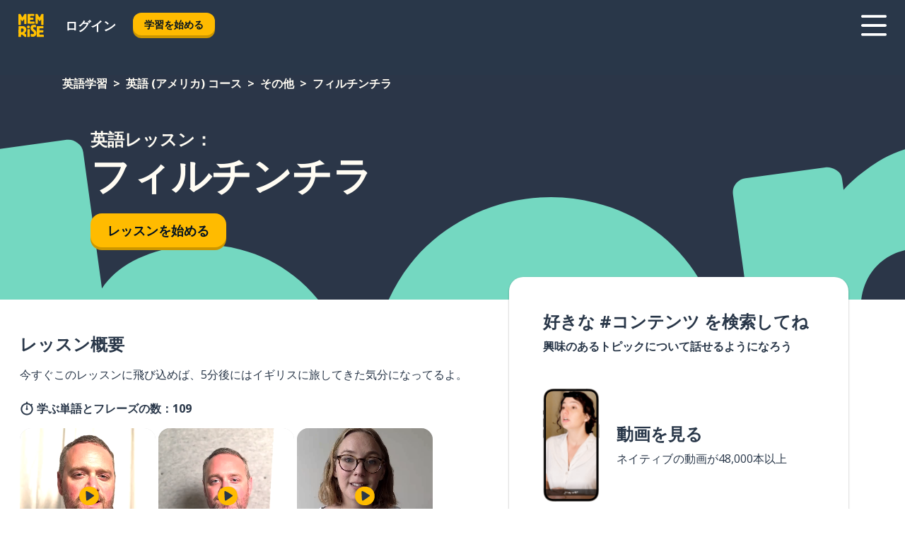

--- FILE ---
content_type: text/html; charset=utf-8
request_url: https://www.memrise.com/ja/%E8%8B%B1%E8%AA%9E-%E5%AD%A6%E7%BF%92/%E3%82%A2%E3%83%A1%E3%83%AA%E3%82%AB-%E8%8B%B1%E8%AA%9E-%E3%82%B3%E3%83%BC%E3%82%B9/141/%E3%81%9D%E3%81%AE%E4%BB%96/139716/%E3%83%95%E3%82%A3%E3%83%AB%E3%83%81%E3%83%B3%E3%83%81%E3%83%A9
body_size: 110893
content:
<!DOCTYPE html><html lang="ja" data-testid="mainHtml" dir="ltr"><head><meta charSet="utf-8" data-next-head=""/><meta name="viewport" content="width=device-width" data-next-head=""/><link rel="canonical" href="https://www.memrise.com/ja/英語-学習/アメリカ-英語-コース/141/その他/139716/フィルチンチラ" data-next-head=""/><title data-next-head="">英語でフィルチンチラ - Memriseのレッスン</title><meta name="description" content="フィルチンチラに関連する実践的かつ本格的な英語の単語やフレーズを学ぼう。Memriseなら、本物のネイティブから学べるよ。" data-next-head=""/><link rel="shortcut icon" href="/favicons/favicon-new-logo.ico"/><link rel="icon" type="image/png" href="/favicons/favicon-new-logo-32x32.png"/><link rel="apple-touch-icon" sizes="180x180" href="/favicons/apple-touch-new-logo-icon.png"/><link rel="icon" type="image/png" sizes="512x512" href="/favicons/android-chrome-512x512.png"/><link rel="icon" type="image/png" sizes="192x192" href="/favicons/android-chrome-192x192.png"/><link rel="icon" type="image/png" sizes="32x32" href="/favicons/favicon-new-logo-32x32.png"/><link rel="icon" type="image/png" sizes="16x16" href="/favicons/favicon-new-logo-16x16.png"/><link data-next-font="" rel="preconnect" href="/" crossorigin="anonymous"/><link rel="preload" href="/_next/static/css/bb316c81c50a5d4c.css" as="style"/><script>
                (function(w,d,s,l,i){w[l]=w[l]||[];w[l].push({'gtm.start':
                new Date().getTime(),event:'gtm.js'});var f=d.getElementsByTagName(s)[0],
                j=d.createElement(s),dl=l!='dataLayer'?'&l='+l:'';j.async=true;j.src=
                'https://www.googletagmanager.com/gtm.js?id='+i+dl;f.parentNode.insertBefore(j,f);
                })(window,document,'script','dataLayer','GTM-MN6K9Q4');
              </script><style>@import url(https://fonts.googleapis.com/css?family=Open+Sans:400,600,700&display=swap);
                       @import url(https://fonts.googleapis.com/css?family=Noto+Sans+JP:400,900&display=swap);
                       @import url(https://fonts.googleapis.com/css2?family=Satisfy&display=swap);</style><link rel="stylesheet" href="/_next/static/css/bb316c81c50a5d4c.css" data-n-g=""/><noscript data-n-css=""></noscript><script defer="" noModule="" src="/_next/static/chunks/polyfills-42372ed130431b0a.js"></script><script src="/_next/static/chunks/webpack-7123fb20fc7fefd4.js" defer=""></script><script src="/_next/static/chunks/framework-88920b97874a875a.js" defer=""></script><script src="/_next/static/chunks/main-7eecc049e68ad8f3.js" defer=""></script><script src="/_next/static/chunks/pages/_app-d12c4e34a954104b.js" defer=""></script><script src="/_next/static/chunks/1780-2cb474bac01b350d.js" defer=""></script><script src="/_next/static/chunks/4587-2d1760c0a445f3a3.js" defer=""></script><script src="/_next/static/chunks/3005-3e804202af37911a.js" defer=""></script><script src="/_next/static/chunks/7811-3d4c60d1cf91883b.js" defer=""></script><script src="/_next/static/chunks/7098-c7b224371176903c.js" defer=""></script><script src="/_next/static/chunks/5886-3882d8505138b112.js" defer=""></script><script src="/_next/static/chunks/286-acf549d68c3508e8.js" defer=""></script><script src="/_next/static/chunks/671-4530cba1a9d24ff8.js" defer=""></script><script src="/_next/static/chunks/9877-a38695c1265a3b04.js" defer=""></script><script src="/_next/static/chunks/pages/localized/%5BsourceLanguageLocale%5D/%5BlearnSlug%5D/%5BcourseSlug%5D/%5BtopicId%5D/%5BtopicTitle%5D/%5BscenarioId%5D/%5BscenarioTitle%5D-ae88fcce711af3ad.js" defer=""></script><script src="/_next/static/jHuYXo6Pk65JQCKIY-DJP/_buildManifest.js" defer=""></script><script src="/_next/static/jHuYXo6Pk65JQCKIY-DJP/_ssgManifest.js" defer=""></script><style data-styled="" data-styled-version="6.1.19">*{box-sizing:border-box;max-width:70ex;}/*!sc*/
body,button,canvas,div,footer,header,html,input,img,label,main,nav,picture,svg,source,table,video{max-width:none;}/*!sc*/
input{font:inherit;}/*!sc*/
button{font-family:inherit;color:#001122;}/*!sc*/
body{font-family:"Open Sans",Sans-Serif,sans-serif;margin:0;}/*!sc*/
body *:focus{outline:none;}/*!sc*/
body *:focus-visible{box-shadow:0 0 0 3px #009FBB;outline:none;}/*!sc*/
body.ReactModal__Body--open{overflow:hidden;}/*!sc*/
@font-face{font-family:'Boing';src:url('/_next/static/fonts/82b0ddc927b20c7fe29c681becdfc688.woff2') format('woff2'),url('/_next/static/fonts/73499f2fb5eb9691e8f8a1d92ec83f9b.woff') format('woff');font-display:swap;}/*!sc*/
@font-face{font-family:'SF Compact Display';src:url(/_next/static/fonts/142461908bfa6ee83c81c4ecef6d9fe0.ttf) format('truetype');font-weight:500;font-style:normal;font-display:swap;}/*!sc*/
data-styled.g1[id="sc-global-iEDSUG1"]{content:"sc-global-iEDSUG1,"}/*!sc*/
.jrurxq{-webkit-font-smoothing:antialiased;-moz-osx-font-smoothing:grayscale;}/*!sc*/
.jrurxq svg{height:1em;line-height:inherit;vertical-align:middle;width:1em;}/*!sc*/
.bmASLs{-webkit-font-smoothing:antialiased;-moz-osx-font-smoothing:grayscale;}/*!sc*/
.bmASLs svg{height:1em;line-height:inherit;vertical-align:middle;width:1em;}/*!sc*/
.bmASLs svg,.bmASLs svg *{fill:currentcolor;}/*!sc*/
data-styled.g2[id="sc-b7oact-0"]{content:"jrurxq,bmASLs,"}/*!sc*/
.cpBRVk{position:fixed;z-index:900;top:0;}/*!sc*/
.cpBRVk .reactModalOverlay{background:rgba(41,55,73,0.8);position:absolute;width:100vw;height:100vh;display:flex;align-items:center;justify-content:center;padding-bottom:5vh;padding:0;}/*!sc*/
.cpBRVk .reactModalContent:focus{box-shadow:none;}/*!sc*/
.cpBRVk .reactModalContent{margin:0 0.5rem;position:relative;background:#FFFFFF;max-width:35rem;width:100%;height:fit-content;max-height:90vh;border-radius:1rem;overflow:auto;scrollbar-width:thin;width:100vw;height:100vh;max-width:100vw;max-height:100vh;margin:0;border-radius:0;}/*!sc*/
.cpBRVk .reactModalContent::-webkit-scrollbar{width:0.25rem;height:0.25rem;}/*!sc*/
.cpBRVk .reactModalContent::-webkit-scrollbar-track-piece{margin:0.75rem;}/*!sc*/
.cpBRVk .reactModalContent::-webkit-scrollbar-thumb{border-radius:9999rem;background:#BCC2CF;}/*!sc*/
data-styled.g6[id="sc-zupeq8-3"]{content:"cpBRVk,"}/*!sc*/
.dunrc{background:none;border:none;color:inherit;cursor:pointer;font:inherit;margin:0;max-width:none;outline:none;padding:0;text-decoration:none;height:fit-content;display:inline-block;flex-shrink:0;color:#001122;text-align:center;padding-left:1rem;padding-right:1rem;border-radius:0.75rem;font-family:'Open Sans',sans-serif;font-style:normal;font-weight:700;font-size:0.875rem;line-height:1.5;padding-top:4.5px;padding-bottom:4.5px;background:#FFFFFF;border:1px solid #A8AEBA;width:fit-content;}/*!sc*/
.dunrc:focus-visible,.dunrc:hover{color:#A8AEBA;}/*!sc*/
.dunrc:active{color:#46566B;border-color:#46566B;}/*!sc*/
.dunrc:disabled{background:#E7EAEF;border-color:#E7EAEF;box-shadow:none;color:#8E94A0;cursor:default;}/*!sc*/
.dunrc:disabled:hover{background:#E7EAEF;box-shadow:none;}/*!sc*/
.dYAOMr{background:none;border:none;color:inherit;cursor:pointer;font:inherit;margin:0;max-width:none;outline:none;padding:0;text-decoration:none;height:fit-content;display:inline-block;flex-shrink:0;color:#001122;text-align:center;padding-left:1rem;padding-right:1rem;border-radius:0.75rem;font-family:'Open Sans',sans-serif;font-style:normal;font-weight:700;font-size:0.875rem;line-height:1.5;padding-top:5.5px;padding-bottom:5.5px;background:#FFBB00;box-shadow:0 0.25rem 0 0 #CC9600;width:fit-content;}/*!sc*/
.dYAOMr:focus-visible,.dYAOMr:hover{background:#FFD666;}/*!sc*/
.dYAOMr:active{background:#CC9600;box-shadow:none;}/*!sc*/
@media (max-width:calc(35rem - 1px)){.dYAOMr{width:100%;min-width:unset;}}/*!sc*/
.dYAOMr:disabled{background:#E7EAEF;border-color:#E7EAEF;box-shadow:none;color:#8E94A0;cursor:default;}/*!sc*/
.dYAOMr:disabled:hover{background:#E7EAEF;box-shadow:none;}/*!sc*/
.epOrmY{background:none;border:none;color:inherit;cursor:pointer;font:inherit;margin:0;max-width:none;outline:none;padding:0;text-decoration:none;height:fit-content;display:inline-block;flex-shrink:0;color:#001122;text-align:center;padding-left:1.5rem;padding-right:1.5rem;border-radius:1rem;font-family:'Open Sans',sans-serif;font-style:normal;font-weight:700;font-size:1.125rem;line-height:1.5;padding-top:10.5px;padding-bottom:10.5px;background:#FFBB00;box-shadow:0 0.25rem 0 0 #CC9600;width:fit-content;}/*!sc*/
.epOrmY:focus-visible,.epOrmY:hover{background:#FFD666;}/*!sc*/
.epOrmY:active{background:#CC9600;box-shadow:none;}/*!sc*/
@media (max-width:calc(35rem - 1px)){.epOrmY{width:100%;min-width:unset;}}/*!sc*/
.epOrmY:disabled{background:#E7EAEF;border-color:#E7EAEF;box-shadow:none;color:#8E94A0;cursor:default;}/*!sc*/
.epOrmY:disabled:hover{background:#E7EAEF;box-shadow:none;}/*!sc*/
.lnsdTn{background:none;border:none;color:inherit;cursor:pointer;font:inherit;margin:0;max-width:none;outline:none;padding:0;text-decoration:none;height:fit-content;display:inline-block;flex-shrink:0;color:#001122;text-align:center;padding-left:1.5rem;padding-right:1.5rem;border-radius:1rem;font-family:'Open Sans',sans-serif;font-style:normal;font-weight:700;font-size:1.125rem;line-height:1.5;padding-top:10.5px;padding-bottom:10.5px;background:#FFBB00;box-shadow:0 0.25rem 0 0 #CC9600;width:fit-content;}/*!sc*/
.lnsdTn:focus-visible,.lnsdTn:hover{background:#FFD666;}/*!sc*/
.lnsdTn:active{background:#CC9600;box-shadow:none;}/*!sc*/
.lnsdTn:disabled{background:#E7EAEF;border-color:#E7EAEF;box-shadow:none;color:#8E94A0;cursor:default;}/*!sc*/
.lnsdTn:disabled:hover{background:#E7EAEF;box-shadow:none;}/*!sc*/
data-styled.g11[id="sc-bpbwls-0"]{content:"dunrc,dYAOMr,epOrmY,lnsdTn,"}/*!sc*/
.dcohuk{display:block;width:4rem;aspect-ratio:100/91;}/*!sc*/
.dcohuk svg{width:100%;height:100%;}/*!sc*/
data-styled.g18[id="sc-1n7mr0z-0"]{content:"dcohuk,"}/*!sc*/
.dFUnFA{width:3rem;height:3rem;}/*!sc*/
.dFUnFA svg{padding:0 calc(100% / 8);}/*!sc*/
@media (min-width:90rem){.dFUnFA{width:5rem;height:5rem;}}/*!sc*/
data-styled.g19[id="sc-zbwtg0-0"]{content:"dFUnFA,"}/*!sc*/
.dNynjy{display:flex;margin:calc(100% / 8);background-color:#939094;border-radius:100%;}/*!sc*/
data-styled.g23[id="sc-195syxk-0"]{content:"dNynjy,"}/*!sc*/
.gIifvs{height:100%;width:100%;}/*!sc*/
data-styled.g24[id="sc-195syxk-1"]{content:"gIifvs,"}/*!sc*/
.bPPfRU{position:sticky;top:0;z-index:600;}/*!sc*/
data-styled.g32[id="sc-9u2oxj-0"]{content:"bPPfRU,"}/*!sc*/
.kaanhy{display:none;height:2.5rem;background-color:#FFC933;color:#FFFFFF;}/*!sc*/
@media (min-width:90rem){.kaanhy{display:flex;align-items:center;justify-content:flex-end;gap:3rem;padding:0 1.25rem;}}/*!sc*/
data-styled.g33[id="sc-9u2oxj-1"]{content:"kaanhy,"}/*!sc*/
.gFPdqr{display:flex;gap:1rem;justify-content:space-between;align-items:center;height:4.5rem;padding:0 1.25rem;background-color:#293749;color:#FFFFFF;}/*!sc*/
@media (min-width:45rem){.gFPdqr{gap:2rem;}}/*!sc*/
@media (min-width:90rem){.gFPdqr{height:5rem;}}/*!sc*/
data-styled.g34[id="sc-9u2oxj-2"]{content:"gFPdqr,"}/*!sc*/
.cVrogz{flex-grow:1;display:flex;align-items:center;gap:2rem;}/*!sc*/
@media (min-width:90rem){.cVrogz{flex-grow:0;justify-content:flex-end;}}/*!sc*/
data-styled.g35[id="sc-9u2oxj-3"]{content:"cVrogz,"}/*!sc*/
.eqMCoZ{display:none;gap:2rem;margin:0;padding:0;font-family:'Open Sans',sans-serif;font-style:normal;font-weight:700;font-size:1.25rem;line-height:1.5;}/*!sc*/
@media (min-width:90rem){.eqMCoZ{display:flex;}}/*!sc*/
data-styled.g36[id="sc-9u2oxj-4"]{content:"eqMCoZ,"}/*!sc*/
.cVIZkc{list-style-type:none;}/*!sc*/
data-styled.g37[id="sc-9u2oxj-5"]{content:"cVIZkc,"}/*!sc*/
.fjVJf{display:inline-block;color:inherit;text-decoration:none;transition:transform 0.5s ease;}/*!sc*/
.fjVJf:hover{transform:translateY(-0.125rem);}/*!sc*/
data-styled.g38[id="sc-9u2oxj-6"]{content:"fjVJf,"}/*!sc*/
.hmwxMa{transform:translateY(-0.125rem);}/*!sc*/
@media (min-width:90rem){.hmwxMa{display:none;}}/*!sc*/
data-styled.g39[id="sc-9u2oxj-7"]{content:"hmwxMa,"}/*!sc*/
.iiUiDh{display:none;transform:translateY(-0.125rem);}/*!sc*/
@media (min-width:90rem){.iiUiDh{display:flex;}}/*!sc*/
data-styled.g40[id="sc-9u2oxj-8"]{content:"iiUiDh,"}/*!sc*/
.bDkzTN{height:3rem;margin-left:auto;}/*!sc*/
@media (min-width:90rem){.bDkzTN{display:none;}}/*!sc*/
data-styled.g41[id="sc-9u2oxj-9"]{content:"bDkzTN,"}/*!sc*/
.kjFDpG{color:#FFFFFF;background:none;padding:0;border:none;cursor:pointer;height:3rem;width:3rem;}/*!sc*/
data-styled.g42[id="sc-9u2oxj-10"]{content:"kjFDpG,"}/*!sc*/
.laMwSl svg{height:100%;width:100%;padding:0 calc(100% / 8);}/*!sc*/
data-styled.g43[id="sc-9u2oxj-11"]{content:"laMwSl,"}/*!sc*/
.dueqgh{display:none;padding:0.5rem 1.5rem;color:#FFFFFF;font-family:'Open Sans',sans-serif;font-style:normal;font-weight:700;font-size:1.125rem;line-height:1.5;}/*!sc*/
@media (min-width:45rem){.dueqgh{display:block;}}/*!sc*/
@media (min-width:90rem){.dueqgh{display:none;}}/*!sc*/
data-styled.g44[id="sc-9u2oxj-12"]{content:"dueqgh,"}/*!sc*/
.ijZXyR{right:4rem;top:0.75rem;}/*!sc*/
@media (min-width:90rem){.ijZXyR{right:unset;left:8rem;top:3.5rem;}}/*!sc*/
data-styled.g45[id="sc-9u2oxj-13"]{content:"ijZXyR,"}/*!sc*/
.gtUQoe .reactModalOverlay{justify-content:flex-end;}/*!sc*/
.gtUQoe .reactModalContent{max-width:35rem;background-color:#FFC933;}/*!sc*/
data-styled.g46[id="sc-19kcgpx-0"]{content:"gtUQoe,"}/*!sc*/
.lijYCf{border:none;border-radius:1rem;background:#FFFFFF;box-shadow:0 0 0.25rem 0.125rem #D9DEE8;position:absolute;z-index:900;overflow:hidden;left:50%;transform:translateX(-50%);}/*!sc*/
@media (max-width:64rem){.lijYCf{max-width:238px;}}/*!sc*/
data-styled.g57[id="sc-hboymh-0"]{content:"lijYCf,"}/*!sc*/
.hGCqlf{overflow:hidden;max-height:75vh;overflow-y:auto;scrollbar-width:thin;}/*!sc*/
.hGCqlf::-webkit-scrollbar{width:0.25rem;height:0.25rem;}/*!sc*/
.hGCqlf::-webkit-scrollbar-track-piece{margin:0.75rem;}/*!sc*/
.hGCqlf::-webkit-scrollbar-thumb{border-radius:9999rem;background:#BCC2CF;}/*!sc*/
data-styled.g58[id="sc-hboymh-1"]{content:"hGCqlf,"}/*!sc*/
.eVOffy{position:relative;}/*!sc*/
data-styled.g60[id="sc-hboymh-3"]{content:"eVOffy,"}/*!sc*/
.eRGsQx .sc-hboymh-0{box-shadow:0 3px 3px hsla(0,0%,0%,0.14);background-color:#FFC933;border-radius:1.25rem;padding:2rem 1.5rem;margin-top:calc((5rem - 1.875rem) / 2);}/*!sc*/
data-styled.g61[id="sc-1oa7fe-0"]{content:"eRGsQx,"}/*!sc*/
.Njcqq{background:none;color:inherit;padding:0;border:none;cursor:pointer;transition:transform 0.5s ease;font-family:'Open Sans',sans-serif;font-style:normal;font-weight:700;font-size:1.25rem;line-height:1.5;}/*!sc*/
.Njcqq:hover{transform:translateY(-0.125rem);}/*!sc*/
data-styled.g63[id="sc-1oa7fe-2"]{content:"Njcqq,"}/*!sc*/
.bFWOgg{display:flex;gap:1.5rem;}/*!sc*/
data-styled.g65[id="sc-1oa7fe-4"]{content:"bFWOgg,"}/*!sc*/
.durqJk{list-style-type:none;padding:0;}/*!sc*/
.durqJk:first-of-type:last-of-type li:first-of-type:last-of-type{border-bottom:none;padding:0;min-height:3rem;width:unset;white-space:nowrap;}/*!sc*/
data-styled.g66[id="sc-1oa7fe-5"]{content:"durqJk,"}/*!sc*/
.bbjGgB{list-style-type:none;min-height:4rem;padding:0.5rem 0;width:14.75rem;max-width:14.75rem;border-bottom:1px solid #46566B;}/*!sc*/
data-styled.g67[id="sc-1oa7fe-6"]{content:"bbjGgB,"}/*!sc*/
.jnbexM{display:flex;align-items:center;gap:0.25rem;min-height:3rem;}/*!sc*/
data-styled.g68[id="sc-1oa7fe-7"]{content:"jnbexM,"}/*!sc*/
.hNwEIJ{flex-shrink:0;display:flex;height:2.5rem;width:2.5rem;font-size:2.5rem;}/*!sc*/
data-styled.g69[id="sc-1oa7fe-8"]{content:"hNwEIJ,"}/*!sc*/
.hzCfpp{display:inline-block;color:#000000;font-family:'Open Sans',sans-serif;font-style:normal;font-weight:500;font-size:1rem;line-height:1.5;text-decoration:none;transition:transform 0.5s ease;}/*!sc*/
.hzCfpp:hover{transform:translateY(-0.125rem);}/*!sc*/
data-styled.g70[id="sc-1oa7fe-9"]{content:"hzCfpp,"}/*!sc*/
.cCbtGb{display:none;}/*!sc*/
data-styled.g71[id="sc-1oa7fe-10"]{content:"cCbtGb,"}/*!sc*/
.hcoLQz{outline:none;text-decoration:none;transition:all 0.5s ease;}/*!sc*/
.hcoLQz:hover{color:#FFBB00;}/*!sc*/
data-styled.g76[id="sc-1dmnw0n-0"]{content:"hcoLQz,"}/*!sc*/
.ijvBQN{margin:unset;padding:unset;list-style:none;max-width:unset;}/*!sc*/
data-styled.g77[id="sc-1dmnw0n-1"]{content:"ijvBQN,"}/*!sc*/
.iVtkMO{max-width:unset;}/*!sc*/
data-styled.g78[id="sc-1dmnw0n-2"]{content:"iVtkMO,"}/*!sc*/
.kMeMTf{padding:4rem 1.5rem;background-color:#293749;color:#FFFFFF;}/*!sc*/
data-styled.g79[id="sc-1dmnw0n-3"]{content:"kMeMTf,"}/*!sc*/
.bUBhdm{margin-top:2rem;display:grid;grid-template-columns:repeat(1fr);}/*!sc*/
@media (min-width:768px){.bUBhdm{max-width:870px;margin-top:4rem;margin-left:auto;margin-right:auto;grid-column-gap:0.75rem;grid-template-columns:repeat(4,1fr);}}/*!sc*/
data-styled.g80[id="sc-1dmnw0n-4"]{content:"bUBhdm,"}/*!sc*/
.kxhHXy{min-height:1.75rem;display:flex;align-items:center;color:inherit;font-family:'Open Sans',sans-serif;font-style:normal;font-weight:500;font-size:1rem;line-height:1.5;}/*!sc*/
data-styled.g81[id="sc-1dmnw0n-5"]{content:"kxhHXy,"}/*!sc*/
@media (max-width:calc(768px - 1px)){.gIOYwE{padding-top:0.5rem;padding-bottom:0.5rem;border-bottom:1px solid #CCD2DE;}}/*!sc*/
data-styled.g83[id="sc-1dmnw0n-7"]{content:"gIOYwE,"}/*!sc*/
.esMirJ{margin-left:auto;margin-right:auto;}/*!sc*/
data-styled.g85[id="sc-1dmnw0n-9"]{content:"esMirJ,"}/*!sc*/
.iETLns{width:fit-content;margin-top:2rem;margin-left:auto;margin-right:auto;}/*!sc*/
data-styled.g86[id="sc-1dmnw0n-10"]{content:"iETLns,"}/*!sc*/
.jmQIyK{margin-top:3rem;display:flex;flex-direction:row;align-items:center;justify-content:center;gap:1.25rem;}/*!sc*/
data-styled.g87[id="sc-1dmnw0n-11"]{content:"jmQIyK,"}/*!sc*/
.irCsTN{font-family:'Open Sans',sans-serif;font-style:normal;font-weight:700;font-size:0.875rem;line-height:1.5;color:#939094;}/*!sc*/
data-styled.g88[id="sc-1dmnw0n-12"]{content:"irCsTN,"}/*!sc*/
.eHTqsu{margin-top:2.5rem;display:flex;flex-direction:row;align-items:center;justify-content:center;gap:1.25rem;}/*!sc*/
data-styled.g89[id="sc-1dmnw0n-13"]{content:"eHTqsu,"}/*!sc*/
.ddBZRt{width:2rem;height:2rem;display:flex;align-items:center;justify-content:center;border:1px solid #FFFFFF;border-radius:9999rem;color:inherit;font-family:'Open Sans',sans-serif;font-style:normal;font-weight:700;font-size:0.875rem;line-height:1.5;}/*!sc*/
.ddBZRt:hover{border-color:#FFBB00;}/*!sc*/
.ddBZRt svg{width:0.5rem;}/*!sc*/
.kewxLX{width:2rem;height:2rem;display:flex;align-items:center;justify-content:center;border:1px solid #FFFFFF;border-radius:9999rem;color:inherit;font-family:'Open Sans',sans-serif;font-style:normal;font-weight:700;font-size:0.875rem;line-height:1.5;}/*!sc*/
.kewxLX:hover{border-color:#FFBB00;}/*!sc*/
.kewxLX svg{width:1rem;}/*!sc*/
data-styled.g90[id="sc-1h6n5nk-0"]{content:"ddBZRt,kewxLX,"}/*!sc*/
.eRVoHY{flex:1;}/*!sc*/
data-styled.g91[id="sc-tbb2mp-0"]{content:"eRVoHY,"}/*!sc*/
.idbPHk{min-height:100vh;display:flex;flex-direction:column;background-color:#FFFFFF;}/*!sc*/
data-styled.g92[id="sc-tbb2mp-1"]{content:"idbPHk,"}/*!sc*/
.jrScvR{display:inline-flex;flex-direction:column;align-items:center;}/*!sc*/
data-styled.g93[id="sc-u2pznz-0"]{content:"jrScvR,"}/*!sc*/
.huUHEg{margin-bottom:0.5rem;}/*!sc*/
data-styled.g94[id="sc-u2pznz-1"]{content:"huUHEg,"}/*!sc*/
.huyeLR{display:inline-block;color:unset;text-decoration:none;font-family:'Open Sans',sans-serif;font-style:normal;font-weight:700;font-size:0.875rem;line-height:1.5;}/*!sc*/
.huyeLR:hover{text-decoration:underline;}/*!sc*/
data-styled.g96[id="sc-u2pznz-3"]{content:"huyeLR,"}/*!sc*/
.hyONz{display:flex;flex-wrap:wrap;justify-content:center;gap:1rem;}/*!sc*/
@media (min-width:40rem){.hyONz{display:grid;grid-auto-columns:minmax(0,1fr);grid-auto-flow:column;}.hyONz >*:first-child{margin-left:auto;}.hyONz >*:last-child{margin-right:auto;}}/*!sc*/
data-styled.g97[id="sc-u2pznz-4"]{content:"hyONz,"}/*!sc*/
.dxAUDs{height:100%;aspect-ratio:109/40;background-image:url();background-position-x:left;background-position-y:top;background-repeat:no-repeat;background-size:contain;text-indent:100%;white-space:nowrap;overflow:hidden;}/*!sc*/
data-styled.g98[id="sc-1dvjq6u-0"]{content:"dxAUDs,"}/*!sc*/
.iPABab{width:fit-content;height:3.5rem;display:block;overflow:hidden;}/*!sc*/
data-styled.g99[id="sc-1dvjq6u-1"]{content:"iPABab,"}/*!sc*/
.kitaAI{height:100%;aspect-ratio:300/89;background-image:url();background-position-x:left;background-position-y:top;background-repeat:no-repeat;background-size:contain;text-indent:100%;white-space:nowrap;overflow:hidden;}/*!sc*/
data-styled.g100[id="sc-huerz9-0"]{content:"kitaAI,"}/*!sc*/
.jShmWd{width:fit-content;height:3.5rem;display:block;overflow:hidden;}/*!sc*/
data-styled.g101[id="sc-huerz9-1"]{content:"jShmWd,"}/*!sc*/
.czzGXJ{margin-left:auto;margin-right:auto;padding:1.25rem 1.5rem;}/*!sc*/
@media (max-width: 30rem){.czzGXJ{padding:2.5rem 1.5rem;}}/*!sc*/
data-styled.g102[id="sc-16z8h1d-0"]{content:"czzGXJ,"}/*!sc*/
.dSBPGS{width:100%;display:flex;align-items:center;flex-direction:column;margin-bottom:8rem;}/*!sc*/
@media (min-width:40rem){.dSBPGS{margin-bottom:5rem;}}/*!sc*/
@media (min-width:60rem){.dSBPGS{flex-direction:row;align-items:normal;}}/*!sc*/
data-styled.g103[id="sc-1ba18md-0"]{content:"dSBPGS,"}/*!sc*/
.iTKBbq{margin-bottom:4rem;}/*!sc*/
@media (min-width:40rem){.iTKBbq{margin-bottom:8rem;}}/*!sc*/
.iTKBbq h2{max-width:100%;padding:0 1.5rem;text-align:center;}/*!sc*/
data-styled.g110[id="sc-1ba18md-7"]{content:"iTKBbq,"}/*!sc*/
.ccKnIi{margin-bottom:2.5rem;}/*!sc*/
@media (min-width:50rem){.ccKnIi{margin-bottom:5rem;}}/*!sc*/
@media (min-width:60rem){.ccKnIi{margin-bottom:8rem;}}/*!sc*/
data-styled.g111[id="sc-1ba18md-8"]{content:"ccKnIi,"}/*!sc*/
.cNwWul{margin:0 0.75rem 1.25rem;border-radius:0.75rem;text-decoration:none;}/*!sc*/
.cNwWul:hover{background:#F6F6F6;}/*!sc*/
@media (min-width:40rem){.cNwWul{margin:0 0.75rem 2rem;}}/*!sc*/
data-styled.g112[id="sc-wd9cs0-0"]{content:"cNwWul,"}/*!sc*/
.hiNrDv{position:relative;width:300px;height:6rem;border:1px solid #8E94A0;box-sizing:border-box;box-shadow:0 0.25rem 0 #CCD2DE;border-radius:0.75rem;color:#293749;background-image:url(/_next/static/images/dcf164ad18c5da121a539a1ae399290f.png);background-repeat:no-repeat;background-position:bottom center;padding:1rem 0.75rem 1rem 1.5rem;font-weight:700;}/*!sc*/
.hiNrDv:active{box-shadow:none;}/*!sc*/
.hiNrDv img{width:1.125rem;height:1.125rem;}/*!sc*/
data-styled.g113[id="sc-wd9cs0-1"]{content:"hiNrDv,"}/*!sc*/
.gUKwPl{display:flex;align-items:center;margin-bottom:0.25rem;padding-bottom:1rem;border-bottom:1px solid #293749;}/*!sc*/
data-styled.g114[id="sc-wd9cs0-2"]{content:"gUKwPl,"}/*!sc*/
.bPbnwp{margin:0 0 0 0.25rem;white-space:nowrap;overflow:hidden;text-overflow:ellipsis;position:relative;font-family:'Open Sans',sans-serif;font-style:normal;font-weight:700;font-size:1rem;line-height:1.5;padding-left:1.5rem;}/*!sc*/
@media (min-width:40rem){.bPbnwp{font-family:'Open Sans',sans-serif;font-style:normal;font-weight:700;font-size:1.25rem;line-height:1.5;}}/*!sc*/
.bPbnwp:before{display:inline-block;content:'';background:url(https://static.memrise.com/uploads/scenario-icons/Miscellaneous-7b12d485-ecc8-40ca-bdcc-67653458efb6.png) left center no-repeat;background-size:contain;position:absolute;width:18px;height:100%;left:0;}/*!sc*/
@media (min-width:40rem){.bPbnwp:before{width:1.25rem;}}/*!sc*/
data-styled.g115[id="sc-wd9cs0-3"]{content:"bPbnwp,"}/*!sc*/
.codFvy{display:flex;justify-content:space-between;font-family:'Open Sans',sans-serif;font-style:normal;font-weight:500;font-size:0.75rem;line-height:1.5;}/*!sc*/
@media (min-width:40rem){.codFvy{font-family:'Open Sans',sans-serif;font-style:normal;font-weight:700;font-size:0.875rem;line-height:1.5;}}/*!sc*/
data-styled.g116[id="sc-wd9cs0-4"]{content:"codFvy,"}/*!sc*/
.bmIjGN{margin-bottom:3rem;}/*!sc*/
@media (min-width:40rem){.bmIjGN{margin-bottom:8rem;}}/*!sc*/
data-styled.g117[id="sc-4k62pk-0"]{content:"bmIjGN,"}/*!sc*/
.euPhBt{width:100%;display:flex;justify-content:center;flex-wrap:wrap;}/*!sc*/
data-styled.g118[id="sc-4k62pk-1"]{content:"euPhBt,"}/*!sc*/
.jZyTzF{margin-bottom:1.25rem;text-align:center;font-family:'Open Sans',sans-serif;font-style:normal;font-weight:700;font-size:1.5rem;line-height:1.25;}/*!sc*/
@media (min-width:40rem){.jZyTzF{margin-bottom:2rem;font-family:'Open Sans',sans-serif;font-style:normal;font-weight:700;font-size:1.5rem;line-height:1.25;}}/*!sc*/
data-styled.g119[id="sc-4k62pk-2"]{content:"jZyTzF,"}/*!sc*/
.fKYVIw{width:100%;color:#293749;word-break:break-word;font-family:'Open Sans',sans-serif;font-style:normal;font-weight:500;font-size:0.75rem;line-height:1.5;}/*!sc*/
@media (min-width:40rem){.fKYVIw{width:50%;}}/*!sc*/
data-styled.g121[id="sc-184jskc-0"]{content:"fKYVIw,"}/*!sc*/
.hfofmk{width:16rem;display:flex;flex-direction:column;flex-wrap:wrap;padding:0.625rem 1rem 0.625rem 2rem;border:1px solid #8E94A0;border-radius:2.5rem;margin:0 1.25rem 0.75rem 0;background:#FFFFFF;text-decoration:none;}/*!sc*/
.hfofmk:hover{background:#5DE7C0;}/*!sc*/
@media (min-width:25rem){.hfofmk{width:20rem;}}/*!sc*/
@media (min-width:40rem){.hfofmk{flex-direction:row;width:100%;margin:0 0 0.625rem;padding:0.625rem 1rem;}}/*!sc*/
.hfofmk:last-child{margin-bottom:0;}/*!sc*/
data-styled.g122[id="sc-184jskc-1"]{content:"hfofmk,"}/*!sc*/
.fzsLud{width:100%;max-height:25rem;display:flex;flex-direction:column;flex-wrap:wrap;overflow-x:scroll;padding-left:1.75rem;}/*!sc*/
@media (min-width:40rem){.fzsLud{display:block;width:100%;height:auto;margin-left:0;padding-right:1.75rem;overflow-y:auto;overflow-x:visible;scrollbar-width:none;}.fzsLud::-webkit-scrollbar{display:none;}}/*!sc*/
@media (min-width:50rem){.fzsLud{padding:0;}}/*!sc*/
data-styled.g123[id="sc-184jskc-2"]{content:"fzsLud,"}/*!sc*/
.dSSejj{width:100%;padding-right:1.25rem;color:#293749;word-break:break-word;font-family:'Open Sans',sans-serif;font-style:normal;font-weight:700;font-size:1rem;line-height:1.5;}/*!sc*/
@media (min-width:40rem){.dSSejj{width:50%;}}/*!sc*/
data-styled.g124[id="sc-184jskc-3"]{content:"dSSejj,"}/*!sc*/
.epjQCm{box-sizing:content-box;margin-left:auto;margin-right:auto;max-width:80rem;padding:0 0;display:flex;flex-direction:column;align-items:center;}/*!sc*/
data-styled.g125[id="sc-11woejv-0"]{content:"epjQCm,"}/*!sc*/
.jdZqbx{height:100%;width:100%;}/*!sc*/
data-styled.g231[id="sc-1uvkzx3-0"]{content:"jdZqbx,"}/*!sc*/
.kDhydS{display:inline-block;height:fit-content;position:relative;}/*!sc*/
data-styled.g232[id="sc-1uvkzx3-1"]{content:"kDhydS,"}/*!sc*/
.cXBPCU svg{height:100%;width:100%;}/*!sc*/
.cXBPCU svg *{fill:#FFBB00;}/*!sc*/
data-styled.g233[id="sc-1uvkzx3-2"]{content:"cXBPCU,"}/*!sc*/
.dJwppO{height:100%;position:relative;width:100%;}/*!sc*/
data-styled.g234[id="sc-1uvkzx3-3"]{content:"dJwppO,"}/*!sc*/
.eBlGzF{left:42%;position:absolute;width:20%;}/*!sc*/
data-styled.g235[id="sc-1uvkzx3-4"]{content:"eBlGzF,"}/*!sc*/
.byePSi{align-items:center;background:none;border:none;border-radius:50%;cursor:pointer;display:flex;height:100%;justify-content:center;left:0;padding:20%;position:absolute;top:0;transform-origin:center;width:100%;}/*!sc*/
.byePSi.byePSi:focus{box-shadow:none;}/*!sc*/
.byePSi.byePSi:focus .sc-1uvkzx3-0{stroke:#009FBB;stroke-width:3px;}/*!sc*/
.byePSi .sc-1uvkzx3-2,.byePSi .sc-1uvkzx3-0{transition:transform 0.4s cubic-bezier(0.39,-0.64,0.29,2.64);}/*!sc*/
.byePSi:hover .sc-1uvkzx3-2,.byePSi:hover .sc-1uvkzx3-0{transform:scale(1.07);}/*!sc*/
data-styled.g236[id="sc-1uvkzx3-5"]{content:"byePSi,"}/*!sc*/
.jAjPkg{border-radius:1rem;width:100%;}/*!sc*/
data-styled.g237[id="sc-1uvkzx3-6"]{content:"jAjPkg,"}/*!sc*/
.eeXgwS{width:100%;margin:1.5rem 0 2.5rem;}/*!sc*/
@media (min-width:40rem){.eeXgwS{margin:3rem 0 2.5rem;}}/*!sc*/
@media (min-width:50rem){.eeXgwS{width:50%;margin:5rem 1.75rem 8rem;padding:0;}}/*!sc*/
data-styled.g239[id="sc-1y786b4-0"]{content:"eeXgwS,"}/*!sc*/
.dPDmSN{margin:0 1.75rem 1rem;color:#293749;font-family:'Open Sans',sans-serif;font-style:normal;font-weight:700;font-size:1.25rem;line-height:1.5;}/*!sc*/
@media (min-width:40rem){.dPDmSN{font-family:'Open Sans',sans-serif;font-style:normal;font-weight:700;font-size:1.5rem;line-height:1.25;}}/*!sc*/
@media (min-width:50rem){.dPDmSN{margin:0 0 1rem;}}/*!sc*/
data-styled.g240[id="sc-1y786b4-1"]{content:"dPDmSN,"}/*!sc*/
.cwoCMk{display:flex;margin-right:0.25rem;width:1.25rem;font-size:1.25rem;color:#293749;}/*!sc*/
data-styled.g241[id="sc-1y786b4-2"]{content:"cwoCMk,"}/*!sc*/
.kNgJZb{display:flex;align-items:center;margin:0 1.75rem 0.75rem;color:#293749;font-family:'Open Sans',sans-serif;font-style:normal;font-weight:700;font-size:0.875rem;line-height:1.5;}/*!sc*/
@media (min-width:40rem){.kNgJZb{font-family:'Open Sans',sans-serif;font-style:normal;font-weight:700;font-size:1rem;line-height:1.5;}}/*!sc*/
@media (min-width:50rem){.kNgJZb{margin:0 0 1rem;}}/*!sc*/
data-styled.g242[id="sc-1y786b4-3"]{content:"kNgJZb,"}/*!sc*/
.hjtQJi{color:#293749;margin:0 1.75rem 1rem;font-family:'Open Sans',sans-serif;font-style:normal;font-weight:500;font-size:1rem;line-height:1.5;}/*!sc*/
@media (min-width:40rem){.hjtQJi{margin-bottom:1rem;}}/*!sc*/
@media (min-width:50rem){.hjtQJi{margin:0 0 1rem;}}/*!sc*/
data-styled.g243[id="sc-1y786b4-4"]{content:"hjtQJi,"}/*!sc*/
.cDwWjm{margin:0 1.75rem 2.5rem;font-family:'Open Sans',sans-serif;font-style:normal;font-weight:500;font-size:1rem;line-height:1.5;}/*!sc*/
@media (min-width:40rem){.cDwWjm{margin-bottom:1.5rem;}}/*!sc*/
@media (min-width:50rem){.cDwWjm{margin:0 0 1.5rem;}}/*!sc*/
data-styled.g244[id="sc-1y786b4-5"]{content:"cDwWjm,"}/*!sc*/
.ksTkSN{display:flex;padding-right:0.625rem;}/*!sc*/
@media (min-width:40rem){.ksTkSN{padding-right:0.25rem;}}/*!sc*/
.ksTkSN .sc-1uvkzx3-3{width:1.75rem;height:1.75rem;}/*!sc*/
.ksTkSN .sc-1uvkzx3-3 path{fill-opacity:1;fill:#FFBB00;}/*!sc*/
.ksTkSN .sc-1uvkzx3-4{width:0.75rem;top:50%;left:50%;transform:translateX(-40%) translateY(-50%);display:inline-flex;}/*!sc*/
.ksTkSN .sc-1uvkzx3-4 span{display:inline-flex;}/*!sc*/
.ksTkSN .sc-1uvkzx3-4 svg path{fill:#293749;}/*!sc*/
.ksTkSN .sc-1uvkzx3-5{z-index:100;}/*!sc*/
.ksTkSN video{height:12rem;width:12rem;}/*!sc*/
@media (min-width:40rem){.ksTkSN video{height:auto;width:100%;max-height:12rem;max-width:12rem;}}/*!sc*/
.ksTkSN:last-child{padding-right:0;}/*!sc*/
data-styled.g245[id="sc-1y786b4-6"]{content:"ksTkSN,"}/*!sc*/
.ebUFrH{display:flex;margin-bottom:1.25rem;width:100%;height:12rem;flex-direction:column;flex-wrap:wrap;overflow-x:scroll;padding-left:1.75rem;}/*!sc*/
@media (min-width:40rem){.ebUFrH{display:flex;flex-direction:row;flex-wrap:nowrap;width:100%;height:auto;margin-left:0;padding-right:1.75rem;overflow-x:visible;}}/*!sc*/
@media (min-width:50rem){.ebUFrH{padding:0 1rem 0 0;}}/*!sc*/
data-styled.g246[id="sc-1y786b4-7"]{content:"ebUFrH,"}/*!sc*/
.jPTecP{display:flex;justify-content:center;transition:transform 0.5s linear;margin:5rem auto 0;}/*!sc*/
data-styled.g247[id="sc-1y786b4-8"]{content:"jPTecP,"}/*!sc*/
.knALWT{padding-right:0.5rem;display:inline;}/*!sc*/
.knALWT::after{content:'>';padding-left:0.5rem;}/*!sc*/
.knALWT:last-child{padding-right:0;pointer-events:none;}/*!sc*/
.knALWT:last-child::after{content:none;}/*!sc*/
data-styled.g434[id="sc-7w4w67-0"]{content:"knALWT,"}/*!sc*/
.bdiqQX{color:inherit;text-decoration:none;}/*!sc*/
data-styled.g435[id="sc-7w4w67-1"]{content:"bdiqQX,"}/*!sc*/
.gaMBTW{width:100%;max-width:unset;padding:0;padding-left:1.5rem;padding-right:1.5rem;margin:0;margin-top:1rem;margin-bottom:1rem;color:#FFFCF3;font-family:'Open Sans',sans-serif;font-style:normal;font-weight:700;font-size:0.875rem;line-height:1.5;list-style:none;white-space:nowrap;overflow-x:scroll;scrollbar-width:none;}/*!sc*/
.gaMBTW::-webkit-scrollbar{display:none;}/*!sc*/
@media (min-width:40rem){.gaMBTW{padding-left:3rem;padding-right:3rem;margin-top:2rem;margin-bottom:2rem;font-family:'Open Sans',sans-serif;font-style:normal;font-weight:700;font-size:1rem;line-height:1.5;white-space:unset;overflow-x:unset;}}/*!sc*/
@media (min-width:1200px){.gaMBTW{max-width:1152px;margin-left:auto;margin-right:auto;padding-left:1.5rem;padding-right:1.5rem;}}/*!sc*/
data-styled.g436[id="sc-718cxb-0"]{content:"gaMBTW,"}/*!sc*/
.bUmJqh{position:relative;margin:0;margin-right:0.75rem;min-height:10rem;min-width:5rem;}/*!sc*/
@media (min-width:40rem){.bUmJqh{margin-right:1.5rem;}}/*!sc*/
data-styled.g437[id="sc-1wvoh04-0"]{content:"bUmJqh,"}/*!sc*/
.hSFxzU{align-items:center;display:flex;flex:1;flex-direction:row;}/*!sc*/
@media (max-width:calc(80rem - 1px)){.hSFxzU:nth-child(even):not(:last-child){flex-direction:row-reverse;justify-content:space-between;}.hSFxzU:nth-child(even):not(:last-child) .sc-1wvoh04-0{margin-left:0.75rem;margin-right:0;}@media (min-width:40rem){.hSFxzU:nth-child(even):not(:last-child) .sc-1wvoh04-0{margin-left:1.5rem;}}}/*!sc*/
@media (min-width:80rem){.hSFxzU:nth-child(even):not(:last-child){flex-direction:row-reverse;justify-content:space-between;}.hSFxzU:nth-child(even):not(:last-child) .sc-1wvoh04-0{margin-left:0.75rem;margin-right:0;}@media (min-width:40rem){.hSFxzU:nth-child(even):not(:last-child) .sc-1wvoh04-0{margin-left:1.5rem;}}}/*!sc*/
data-styled.g438[id="sc-1wvoh04-1"]{content:"hSFxzU,"}/*!sc*/
.igAGAB{font-weight:700;}/*!sc*/
data-styled.g439[id="sc-1wvoh04-2"]{content:"igAGAB,"}/*!sc*/
.iroieq{font-family:'Open Sans',sans-serif;font-style:normal;font-weight:700;font-size:1.25rem;line-height:1.5;}/*!sc*/
@media (min-width:40rem){.iroieq{margin-bottom:0.5rem;font-family:'Open Sans',sans-serif;font-style:normal;font-weight:700;font-size:1.5rem;line-height:1.25;}}/*!sc*/
data-styled.g440[id="sc-1wvoh04-3"]{content:"iroieq,"}/*!sc*/
.fTxXIW{font-family:'Open Sans',sans-serif;font-style:normal;font-weight:500;font-size:1rem;line-height:1.5;}/*!sc*/
@media (min-width:40rem){.fTxXIW{padding-right:initial;}}/*!sc*/
data-styled.g441[id="sc-1wvoh04-4"]{content:"fTxXIW,"}/*!sc*/
.hYGQfQ{object-fit:contain;}/*!sc*/
data-styled.g442[id="sc-1wvoh04-5"]{content:"hYGQfQ,"}/*!sc*/
.evUHNg{flex-direction:column;align-items:center;}/*!sc*/
data-styled.g443[id="sc-9e0a4e-0"]{content:"evUHNg,"}/*!sc*/
.blXKoo{margin-bottom:1.25rem;color:#293749;font-family:'Open Sans',sans-serif;font-style:normal;font-weight:700;font-size:1.5rem;line-height:1.25;}/*!sc*/
@media (min-width:45rem){.blXKoo{font-family:'Open Sans',sans-serif;font-style:normal;font-weight:700;font-size:1.5rem;line-height:1.25;}}/*!sc*/
data-styled.g444[id="sc-9e0a4e-1"]{content:"blXKoo,"}/*!sc*/
.lfpzvR{position:relative;display:flex;flex-wrap:wrap;}/*!sc*/
data-styled.g445[id="sc-9e0a4e-2"]{content:"lfpzvR,"}/*!sc*/
.hcfJbG{text-align:center;width:50%;padding-right:2.5rem;min-height:250px;z-index:100;}/*!sc*/
data-styled.g446[id="sc-9e0a4e-3"]{content:"hcfJbG,"}/*!sc*/
.iudtVE{padding-right:0;padding-left:2.5rem;}/*!sc*/
data-styled.g447[id="sc-9e0a4e-4"]{content:"iudtVE,"}/*!sc*/
.iCezwS{text-align:center;margin:0 auto;}/*!sc*/
data-styled.g448[id="sc-9e0a4e-5"]{content:"iCezwS,"}/*!sc*/
.dwDAtB{color:#293749;font-family:'Open Sans',sans-serif;font-style:normal;font-weight:700;font-size:1rem;line-height:1.5;}/*!sc*/
@media (min-width:45rem){.dwDAtB{font-family:'Open Sans',sans-serif;font-style:normal;font-weight:700;font-size:1.25rem;line-height:1.5;}}/*!sc*/
data-styled.g449[id="sc-9e0a4e-6"]{content:"dwDAtB,"}/*!sc*/
.eDPCzM{font-family:'Open Sans',sans-serif;font-style:normal;font-weight:700;font-size:0.75rem;line-height:1.5;}/*!sc*/
@media (min-width:45rem){.eDPCzM{font-family:'Open Sans',sans-serif;font-style:normal;font-weight:700;font-size:0.875rem;line-height:1.5;}}/*!sc*/
data-styled.g450[id="sc-9e0a4e-7"]{content:"eDPCzM,"}/*!sc*/
.dbmIUg{width:100%;max-width:10rem;margin:0 auto;color:#00A778;}/*!sc*/
data-styled.g451[id="sc-9e0a4e-8"]{content:"dbmIUg,"}/*!sc*/
.gfghqm{width:100%;max-width:10rem;margin:0 auto;color:#E46962;}/*!sc*/
data-styled.g452[id="sc-9e0a4e-9"]{content:"gfghqm,"}/*!sc*/
.hUpSrd{color:#009FBB;}/*!sc*/
data-styled.g453[id="sc-9e0a4e-10"]{content:"hUpSrd,"}/*!sc*/
.hzGQLq{object-fit:contain;}/*!sc*/
data-styled.g454[id="sc-9e0a4e-11"]{content:"hzGQLq,"}/*!sc*/
.dalkCg{display:none;}/*!sc*/
@media (min-width:40rem){.dalkCg{display:block;width:fit-content;margin-top:3rem;margin-left:auto;margin-right:auto;}}/*!sc*/
data-styled.g455[id="sc-u78ft2-0"]{content:"dalkCg,"}/*!sc*/
.gvGQbj{color:#293749;padding-left:1.5rem;padding-right:1.5rem;padding-bottom:2.5rem;}/*!sc*/
@media (min-width:40rem){.gvGQbj{padding-bottom:5rem;}}/*!sc*/
data-styled.g456[id="sc-u78ft2-1"]{content:"gvGQbj,"}/*!sc*/
.jSFKiL{width:100%;max-width:30rem;margin-left:auto;margin-right:auto;padding-top:1.5rem;padding-bottom:3rem;padding-left:1.5rem;padding-right:1.5rem;background-color:#FFFFFF;border-radius:0.75rem;box-shadow:0 1px 3px hsla(0, 0%, 0%, 0.14),0 1px 2px hsla(0, 0%, 0%, 0.24);}/*!sc*/
@media (min-width:40rem){.jSFKiL{min-width:20rem;padding:3rem;border-radius:1.25rem;}}/*!sc*/
data-styled.g457[id="sc-u78ft2-2"]{content:"jSFKiL,"}/*!sc*/
.kUmeyC{margin-bottom:3rem;font-family:'Open Sans',sans-serif;font-style:normal;font-weight:700;font-size:1rem;line-height:1.5;}/*!sc*/
@media (min-width:40rem){.kUmeyC{max-width:35rem;margin-bottom:3rem;font-family:'Open Sans',sans-serif;font-style:normal;font-weight:700;font-size:1rem;line-height:1.5;}}/*!sc*/
data-styled.g458[id="sc-u78ft2-3"]{content:"kUmeyC,"}/*!sc*/
.jxjfbX >*{margin-bottom:3rem;}/*!sc*/
.jxjfbX >*:last-of-type{margin-bottom:unset;}/*!sc*/
data-styled.g459[id="sc-u78ft2-4"]{content:"jxjfbX,"}/*!sc*/
.fmSzLS{margin:0;margin-bottom:0.75rem;font-family:'Open Sans',sans-serif;font-style:normal;font-weight:700;font-size:1.5rem;line-height:1.25;}/*!sc*/
@media (min-width:40rem){.fmSzLS{margin-bottom:0.5rem;font-family:'Open Sans',sans-serif;font-style:normal;font-weight:700;font-size:1.5rem;line-height:1.25;}}/*!sc*/
data-styled.g460[id="sc-u78ft2-5"]{content:"fmSzLS,"}/*!sc*/
.gyjipH{display:none;}/*!sc*/
@media (min-width:40rem){.gyjipH{margin-top:3rem;display:flex;}}/*!sc*/
data-styled.g461[id="sc-u78ft2-6"]{content:"gyjipH,"}/*!sc*/
.iKnVex{display:flex;margin-top:3.5rem;}/*!sc*/
@media (min-width:40rem){.iKnVex{display:none;}}/*!sc*/
data-styled.g462[id="sc-u78ft2-7"]{content:"iKnVex,"}/*!sc*/
@media (min-width:60rem){.cbKmTu{display:none;}}/*!sc*/
@media (max-width:calc(60rem - 1px)){.hTJkHQ{display:none;}}/*!sc*/
data-styled.g485[id="sc-1nsk6lj-0"]{content:"cbKmTu,hTJkHQ,"}/*!sc*/
.gFyCXA{max-width:1100px;}/*!sc*/
data-styled.g504[id="sc-1oarz7b-0"]{content:"gFyCXA,"}/*!sc*/
.fpuMEW{color:#293749;margin:0 0 1.25rem;padding-left:1.5rem;font-family:'Open Sans',sans-serif;font-style:normal;font-weight:700;font-size:1.5rem;line-height:1.25;}/*!sc*/
@media (min-width:40rem){.fpuMEW{margin:0 0 1.25rem;font-family:'Open Sans',sans-serif;font-style:normal;font-weight:700;font-size:1.5rem;line-height:1.25;}}/*!sc*/
@media (min-width:80rem){.fpuMEW{padding-left:0;}}/*!sc*/
data-styled.g505[id="sc-1oarz7b-1"]{content:"fpuMEW,"}/*!sc*/
.hHRMYz{width:100%;max-height:16rem;display:flex;flex-direction:column;flex-wrap:wrap;overflow-x:scroll;padding-left:1.75rem;}/*!sc*/
@media (min-width:40rem){.hHRMYz{width:auto;max-height:100%;height:auto;padding-left:0;flex-direction:row;justify-content:center;overflow:auto;border-radius:1.25rem;background-image:url(/_next/static/images/f603461bdc090ebdadc02651ddd89394.png);background-repeat:no-repeat;background-position:bottom center;}}/*!sc*/
data-styled.g506[id="sc-1oarz7b-2"]{content:"hHRMYz,"}/*!sc*/
.jdfaHJ{display:flex;justify-content:center;align-items:center;width:135px;margin:0.75rem 0.5rem;padding:0.5rem 1rem;color:#293749;background:#FFFFFF;border:1px solid #8E94A0;box-shadow:0 0.25rem 0 #CCD2DE;border-radius:5rem;}/*!sc*/
.jdfaHJ:hover{cursor:pointer;background:#F6F6F6;}/*!sc*/
@media (min-width:40rem){.jdfaHJ{width:12rem;padding:1.25rem 3rem;}}/*!sc*/
data-styled.g507[id="sc-1oarz7b-3"]{content:"jdfaHJ,"}/*!sc*/
.kkfmnE{text-decoration:underline;white-space:nowrap;overflow:hidden;text-overflow:ellipsis;position:relative;font-family:'Open Sans',sans-serif;font-style:normal;font-weight:700;font-size:0.875rem;line-height:1.5;padding-left:1.5rem;}/*!sc*/
.kkfmnE:before{display:inline-block;content:'';background:url(https://static.memrise.com/uploads/scenario-icons/Miscellaneous-7b12d485-ecc8-40ca-bdcc-67653458efb6.png) left center no-repeat;background-size:contain;position:absolute;width:18px;height:100%;left:0;}/*!sc*/
.jghafK{text-decoration:underline;white-space:nowrap;overflow:hidden;text-overflow:ellipsis;position:relative;font-family:'Open Sans',sans-serif;font-style:normal;font-weight:700;font-size:0.875rem;line-height:1.5;padding-left:1.5rem;}/*!sc*/
.jghafK:before{display:inline-block;content:'';background:url(https://static.memrise.com/uploads/scenario-icons/Activities-711bbfc8-eb66-420a-acae-5ca5778209dc.png) left center no-repeat;background-size:contain;position:absolute;width:18px;height:100%;left:0;}/*!sc*/
.ejnWX{text-decoration:underline;white-space:nowrap;overflow:hidden;text-overflow:ellipsis;position:relative;font-family:'Open Sans',sans-serif;font-style:normal;font-weight:700;font-size:0.875rem;line-height:1.5;padding-left:1.5rem;}/*!sc*/
.ejnWX:before{display:inline-block;content:'';background:url(https://static.memrise.com/uploads/scenario-icons/Sports-263e964f-c086-43b8-b2ab-ce5821b5ad25.png) left center no-repeat;background-size:contain;position:absolute;width:18px;height:100%;left:0;}/*!sc*/
.gmhbQp{text-decoration:underline;white-space:nowrap;overflow:hidden;text-overflow:ellipsis;position:relative;font-family:'Open Sans',sans-serif;font-style:normal;font-weight:700;font-size:0.875rem;line-height:1.5;padding-left:1.5rem;}/*!sc*/
.gmhbQp:before{display:inline-block;content:'';background:url(https://static.memrise.com/uploads/scenario-icons/Relationships-a4b451d4-2d55-4d80-a65b-d657b0dd5a42.png) left center no-repeat;background-size:contain;position:absolute;width:18px;height:100%;left:0;}/*!sc*/
.gRrYYn{text-decoration:underline;white-space:nowrap;overflow:hidden;text-overflow:ellipsis;position:relative;font-family:'Open Sans',sans-serif;font-style:normal;font-weight:700;font-size:0.875rem;line-height:1.5;padding-left:1.5rem;}/*!sc*/
.gRrYYn:before{display:inline-block;content:'';background:url(https://static.memrise.com/uploads/scenario-icons/Work-9ffcc2d3-3700-4e4d-94d7-1a41f3d7cf8d.png) left center no-repeat;background-size:contain;position:absolute;width:18px;height:100%;left:0;}/*!sc*/
.loYtEM{text-decoration:underline;white-space:nowrap;overflow:hidden;text-overflow:ellipsis;position:relative;font-family:'Open Sans',sans-serif;font-style:normal;font-weight:700;font-size:0.875rem;line-height:1.5;padding-left:1.5rem;}/*!sc*/
.loYtEM:before{display:inline-block;content:'';background:url(https://static.memrise.com/uploads/scenario-icons/Health-6f859571-1766-4e49-acd6-dbfb3f217dd5.png) left center no-repeat;background-size:contain;position:absolute;width:18px;height:100%;left:0;}/*!sc*/
.btSKXp{text-decoration:underline;white-space:nowrap;overflow:hidden;text-overflow:ellipsis;position:relative;font-family:'Open Sans',sans-serif;font-style:normal;font-weight:700;font-size:0.875rem;line-height:1.5;padding-left:1.5rem;}/*!sc*/
.btSKXp:before{display:inline-block;content:'';background:url(https://static.memrise.com/uploads/scenario-icons/Basics-dda20b5c-7bb7-43f2-b98c-7365ad037d14.png) left center no-repeat;background-size:contain;position:absolute;width:18px;height:100%;left:0;}/*!sc*/
.iTedRT{text-decoration:underline;white-space:nowrap;overflow:hidden;text-overflow:ellipsis;position:relative;font-family:'Open Sans',sans-serif;font-style:normal;font-weight:700;font-size:0.875rem;line-height:1.5;padding-left:1.5rem;}/*!sc*/
.iTedRT:before{display:inline-block;content:'';background:url(https://static.memrise.com/uploads/scenario-icons/Opinions-f59036cf-b6f4-4134-9d22-7a7fede42d89.png) left center no-repeat;background-size:contain;position:absolute;width:18px;height:100%;left:0;}/*!sc*/
.kCyMTM{text-decoration:underline;white-space:nowrap;overflow:hidden;text-overflow:ellipsis;position:relative;font-family:'Open Sans',sans-serif;font-style:normal;font-weight:700;font-size:0.875rem;line-height:1.5;padding-left:1.5rem;}/*!sc*/
.kCyMTM:before{display:inline-block;content:'';background:url(https://static.memrise.com/uploads/scenario-icons/Education-d5340d06-94a0-4b7a-bde0-1046f5b1fc5a.png) left center no-repeat;background-size:contain;position:absolute;width:18px;height:100%;left:0;}/*!sc*/
.dWPUcL{text-decoration:underline;white-space:nowrap;overflow:hidden;text-overflow:ellipsis;position:relative;font-family:'Open Sans',sans-serif;font-style:normal;font-weight:700;font-size:0.875rem;line-height:1.5;padding-left:1.5rem;}/*!sc*/
.dWPUcL:before{display:inline-block;content:'';background:url(https://static.memrise.com/uploads/scenario-icons/Travel-2239329f-14b6-4e70-957a-d7e24f9810f5.png) left center no-repeat;background-size:contain;position:absolute;width:18px;height:100%;left:0;}/*!sc*/
.glxCZo{text-decoration:underline;white-space:nowrap;overflow:hidden;text-overflow:ellipsis;position:relative;font-family:'Open Sans',sans-serif;font-style:normal;font-weight:700;font-size:0.875rem;line-height:1.5;padding-left:1.5rem;}/*!sc*/
.glxCZo:before{display:inline-block;content:'';background:url(https://static.memrise.com/uploads/scenario-icons/Society-3aded4bf-37c1-48c1-8e72-585a31be4460.png) left center no-repeat;background-size:contain;position:absolute;width:18px;height:100%;left:0;}/*!sc*/
.jSszpE{text-decoration:underline;white-space:nowrap;overflow:hidden;text-overflow:ellipsis;position:relative;font-family:'Open Sans',sans-serif;font-style:normal;font-weight:700;font-size:0.875rem;line-height:1.5;padding-left:1.5rem;}/*!sc*/
.jSszpE:before{display:inline-block;content:'';background:url(https://static.memrise.com/uploads/scenario-icons/SocialLife-6731638e-671a-495b-94f6-6e421df6a1d7.png) left center no-repeat;background-size:contain;position:absolute;width:18px;height:100%;left:0;}/*!sc*/
.hPaiXj{text-decoration:underline;white-space:nowrap;overflow:hidden;text-overflow:ellipsis;position:relative;font-family:'Open Sans',sans-serif;font-style:normal;font-weight:700;font-size:0.875rem;line-height:1.5;padding-left:1.5rem;}/*!sc*/
.hPaiXj:before{display:inline-block;content:'';background:url(https://static.memrise.com/uploads/scenario-icons/Introduction-cb0d14b0-8d8d-40f6-a764-39ad13a8939a.png) left center no-repeat;background-size:contain;position:absolute;width:18px;height:100%;left:0;}/*!sc*/
.bNMOXb{text-decoration:underline;white-space:nowrap;overflow:hidden;text-overflow:ellipsis;position:relative;font-family:'Open Sans',sans-serif;font-style:normal;font-weight:700;font-size:0.875rem;line-height:1.5;padding-left:1.5rem;}/*!sc*/
.bNMOXb:before{display:inline-block;content:'';background:url(https://static.memrise.com/uploads/scenario-icons/Shopping-14bb8c0d-0eee-4172-9e4a-3d2292e4ca32.png) left center no-repeat;background-size:contain;position:absolute;width:18px;height:100%;left:0;}/*!sc*/
.kiMLba{text-decoration:underline;white-space:nowrap;overflow:hidden;text-overflow:ellipsis;position:relative;font-family:'Open Sans',sans-serif;font-style:normal;font-weight:700;font-size:0.875rem;line-height:1.5;padding-left:1.5rem;}/*!sc*/
.kiMLba:before{display:inline-block;content:'';background:url(https://static.memrise.com/uploads/scenario-icons/Food-f24c5c27-a41e-43c7-8e0c-2af89a7db1bd.png) left center no-repeat;background-size:contain;position:absolute;width:18px;height:100%;left:0;}/*!sc*/
data-styled.g508[id="sc-1oarz7b-4"]{content:"kkfmnE,jghafK,ejnWX,gmhbQp,gRrYYn,loYtEM,btSKXp,iTedRT,kCyMTM,dWPUcL,glxCZo,jSszpE,hPaiXj,bNMOXb,kiMLba,"}/*!sc*/
.cwSmFk{height:20rem;background:#293749;padding-top:0.125rem;}/*!sc*/
data-styled.g512[id="sc-adfvep-0"]{content:"cwSmFk,"}/*!sc*/
.iGxQvH{background-repeat:no-repeat;background-position:bottom center;background-size:100%;width:100%;height:100%;}/*!sc*/
data-styled.g513[id="sc-adfvep-1"]{content:"iGxQvH,"}/*!sc*/
.iQaFUV{display:flex;margin-top:2rem;font-weight:700;color:#FFFCF3;}/*!sc*/
.iQaFUV .sc-11woejv-0{width:80rem;align-items:self-start;padding-left:8rem;margin-top:1.25rem;}/*!sc*/
data-styled.g514[id="sc-adfvep-2"]{content:"iQaFUV,"}/*!sc*/
.bFMJkx{margin:0;margin-bottom:1.25rem;font-family:'Open Sans',sans-serif;font-style:normal;font-weight:800;font-size:3.5rem;line-height:1.25;}/*!sc*/
data-styled.g515[id="sc-adfvep-3"]{content:"bFMJkx,"}/*!sc*/
.dvOBOf{font-family:'Open Sans',sans-serif;font-style:normal;font-weight:700;font-size:1.5rem;line-height:1.25;}/*!sc*/
data-styled.g516[id="sc-adfvep-4"]{content:"dvOBOf,"}/*!sc*/
.hoYpyQ{background-repeat:no-repeat;background-position:bottom center;background-size:100%;width:100%;height:100%;}/*!sc*/
data-styled.g517[id="sc-1qnk128-0"]{content:"hoYpyQ,"}/*!sc*/
.kSdBhZ{background:#293749;padding-top:0.125rem;}/*!sc*/
data-styled.g518[id="sc-1qnk128-1"]{content:"kSdBhZ,"}/*!sc*/
.fpWnib{padding:1.75rem 1.75rem;font-weight:700;color:#FFFCF3;}/*!sc*/
data-styled.g519[id="sc-1qnk128-2"]{content:"fpWnib,"}/*!sc*/
.jstVhq{text-align:center;margin:0;font-family:'Open Sans',sans-serif;font-style:normal;font-weight:700;font-size:2rem;line-height:1.25;}/*!sc*/
data-styled.g520[id="sc-1qnk128-3"]{content:"jstVhq,"}/*!sc*/
.eopmOl{font-family:'Open Sans',sans-serif;font-style:normal;font-weight:700;font-size:1.25rem;line-height:1.5;}/*!sc*/
data-styled.g521[id="sc-1qnk128-4"]{content:"eopmOl,"}/*!sc*/
.kKPLfu{margin-top:1.5rem;}/*!sc*/
data-styled.g522[id="sc-1qnk128-5"]{content:"kKPLfu,"}/*!sc*/
.cUyvzc{display:block;}/*!sc*/
@media (min-width:40rem){.cUyvzc{display:none;}}/*!sc*/
data-styled.g523[id="sc-1o67l93-0"]{content:"cUyvzc,"}/*!sc*/
.fyYWZR{display:none;}/*!sc*/
@media (min-width:40rem){.fyYWZR{display:block;}}/*!sc*/
data-styled.g524[id="sc-1o67l93-1"]{content:"fyYWZR,"}/*!sc*/
</style></head><body><script>window.__RUNTIME_CONFIG__={"GIT_COMMIT":"7e3a922481d3ef70b35b2c6aa272931236321df3","MEMRISE_API_HOST":"api.memrise.com","MEMRISE_ENV":"production","NODE_ENV":"production","SENTRY_DSN":"https://153746dcc2834aca34b3a2e089f154c4@o910318.ingest.sentry.io/4506377431810048","SENTRY_ENVIRONMENT":"production"};</script><noscript><iframe title="gtm-iframe" src="https://www.googletagmanager.com/ns.html?id=GTM-MN6K9Q4" height="0" width="0" style="display:none;visibility:hidden"></iframe></noscript><noscript><style>
                .no-js {
                  width: 100vw;
                  height: 100vh;
                  display: flex;
                  align-items: center;
                  justify-content: center;
                  position: fixed;
                  top: 0;
                  left: 0;
                  z-index: 9999;
                  background: rgba(0,0,0,.5);
                  padding: 20px;
                }
                .no-js-error-modal {
                  background: #293749;
                  border-radius: 8px;
                  padding: 20px;
                  flex: 1;
                  max-width: 600px;
                }

                .no-js-error-modal h1 {
                  color: #FFBB00;
                  font-size: 2rem;
                }

                .no-js-error-modal p {
                  color: white;
                }
              </style><div class="no-js"><div class="no-js-error-modal"><h1>Error — JavaScript not Loaded</h1><p>You need to enable JavaScript to use the Memrise web product. We also have iOS and Android apps that we highly recommend.</p></div></div></noscript><div id="modalPortalRoot"></div><link rel="preload" as="image" href="https://static.memrise.com/uploads/language_photos/photo_6_d4fa49a9-40e5-4642-9a12-81be67cfaa33.png"/><link rel="preload" as="image" href="https://static.memrise.com/uploads/language_photos/photo_2_00d0d263-3558-44c6-a148-0279df0b5f0e.png"/><link rel="preload" as="image" href="https://static.memrise.com/uploads/language_photos/photo_8_8947a46e-6e3d-4337-b92e-f0a59ab6a336.png"/><link rel="preload" as="image" href="https://static.memrise.com/uploads/language_photos/photo_4_a2f0b141-69b1-40dc-8ec1-47f225d4646f.png"/><link rel="preload" as="image" href="https://static.memrise.com/uploads/language_photos/photo_5_cc516b71-aa7c-4af2-9e45-f8922ef7804f.png"/><link rel="preload" as="image" href="https://static.memrise.com/uploads/language_photos/photo_13_924d407c-7848-473f-a06c-799435c30bb4.png"/><link rel="preload" as="image" href="/_next/static/images/8dc422b6d6626b07a29f8dae92748cc7.png"/><link rel="preload" as="image" href="https://static.memrise.com/uploads/language_photos/photo_14_2fbb42d6-a114-4bb6-8f08-cc225d1175a9.png"/><link rel="preload" as="image" href="https://static.memrise.com/uploads/language_photos/photo_19_6e03cac9-eb8b-4b5f-9bcc-be4d72841561.png"/><link rel="preload" as="image" href="https://static.memrise.com/uploads/language_photos/photo_1_c5cbf9b3-b3b5-47ec-9cdd-c4b2212c6af8.png"/><div id="__next"><div data-testid="scenarioPage"><div class="sc-tbb2mp-1 idbPHk"><header data-testid="header" class="sc-9u2oxj-0 bPPfRU"><div class="sc-9u2oxj-1 kaanhy"><a href="https://app.memrise.com/signin/ja" class="sc-bpbwls-0 dunrc">ログイン</a></div><div class="sc-9u2oxj-2 gFPdqr"><a aria-label="Memrise" class="sc-1n7mr0z-0 dcohuk sc-zbwtg0-0 dFUnFA" data-testid="logoLink" href="https://www.memrise.com"><span data-testid="memrise" class="sc-b7oact-0 jrurxq"><svg viewBox="0 0 100 91" xmlns="http://www.w3.org/2000/svg"><g fill="#FFC001" fill-rule="evenodd"><path d="M98.822 19.265c0-.37.01-.658.022-.964.011-.294.023-.599.023-.966 0-.405-.012-.738-.024-1.06-.01-.295-.031-1.058-.031-1.058-.034-.237-.034-.443-.034-.727 0-.356-.013-.652-.024-.938-.01-.255-.021-.891-.021-.891 0-.345.04-.649.08-.97.049-.367.098-.747.098-1.215 0-.349-.012-.642-.023-.927-.011-.277-.021-.54-.021-.851 0-.573.01-1.058.021-1.527.012-.48.023-.976.023-1.572V3.875l.016-.142A8.42 8.42 0 0 0 99 2.703c0-.956-.632-1.95-1.503-2.363l-.105-.043C96.984.164 96.317.185 96.25.17a7.684 7.684 0 0 0-.184-.045l-.195-.022c-.298 0-.55.03-.773.056-.29.035-.513.061-.824.024-.117-.014-.249-.03-.407-.03-.3 0-.464 0-.706-.039 0 0-.321-.02-.428-.032-.136-.014-.29-.03-.47-.03-.757 0-1.496.51-1.837.877-.28.267-.4.537-.529.821-.037.083-.08.177-.133.287-.1.204-.19.365-.286.535-.105.187-.214.38-.34.64-.165.344-.283.651-.397.949-.086.223-.174.453-.284.703 0 0-.394.882-.636 1.35 0 0-.488.996-.633 1.335l-.15.35c-.123.254-.263.465-.423.709-.128.193-.273.412-.418.67-.188.29-.303.538-.405.759-.056.12-.112.242-.185.377-.18.297-.347.56-.509.814a22.77 22.77 0 0 0-1.014 1.718c-.116.224-.435.837-.675 1.1-.354-.32-.962-1.27-1.394-1.944 0 0-.374-.544-.54-.797-.164-.25-.334-.507-.536-.79a21.178 21.178 0 0 0-.448-.69c-.135-.2-.632-1.013-.735-1.184-.094-.154-.5-.821-.586-.945-.116-.167-.401-.63-.401-.63-.134-.178-.202-.343-.305-.594l-.12-.286-.038-.085-.053-.076c-.16-.228-.404-.647-.404-.647-.081-.138-.594-1.026-.643-1.093a2.64 2.64 0 0 1-.237-.362c-.166-.299-.31-.568-.447-.825-.304-.569-.591-1.106-1.004-1.758a3.38 3.38 0 0 0-.801-.904L74.68.41C74.284.138 73.756 0 73.113 0c-.198 0-.362.015-.506.03a3.476 3.476 0 0 1-.34.02l-.125.01c-.294.042-.467.042-.811.042h-1.87c-.956 0-1.743.868-1.828.966-.41.468-.633.891-.633 1.788 0 .417 0 .748.047 1.239.093 1.796.135 3.077.176 4.654 0 .573 0 .952.047 1.549.025.311.018.545.008.84a12.098 12.098 0 0 0 .012 1.205c.011.212.022.412.022.623 0 .176-.01.331-.02.49-.011.194-.025.414-.025.678v1.285l-.026.344c-.034.427-.063.796-.063 1.267 0 .187.006.354.011.516.01.278.017.497-.007.772l-.004.083c0 .288-.02.54-.04.806-.024.307-.049.624-.049 1.023 0 .367.024.682.047.987.022.282.042.548.042.842 0 .365-.01.665-.021.983-.012.32-.023.652-.023 1.05 0 .522.023 1.046.045 1.552.021.499.043 1.014.044 1.526-.014.33-.032.664-.05 1.001-.042.754-.084 1.534-.084 2.321v5.628c0 .226-.004.393-.007.523-.017.643.022.783.3 1.462l.059.142.036.042c.06.123.156.318.3.495.36.478.988.744 1.782.751.432.03.853-.028 1.226-.08a5.54 5.54 0 0 1 .724-.072c.45 0 .778.03 1.193.066l.332.028.093.019c.22.044.447.09.788.09l.142-.011c.068-.011.408-.071.712-.2.69-.246 1.472-.969 1.472-2.238 0-.19-.013-.36-.025-.508-.01-.115-.02-.23-.02-.356V35.16c.032-.449.02-1.262.009-1.981-.005-.28-.008-.53-.008-.705l-.002-.055c-.043-.735-.043-1.277-.043-2.028a8.31 8.31 0 0 0-.024-.598c-.011-.16-.02-.298-.02-.469 0-.355.045-.663.098-1.019.058-.391.124-.835.124-1.369 0-.278-.012-.51-.023-.735-.011-.21-.021-.407-.021-.636V22.11c0-.166 0-.666.136-1.193.027-.074.053-.143.078-.205a.082.082 0 0 1 .047-.047c.047-.018.1-.035.147-.047a.082.082 0 0 1 .072.017c.243.198.618.796.788 1.068l.186.294c.067.115.123.213.17.298.142.252.255.452.432.66.196.258.353.426.505.588.06.063.121.129.189.204l.056.09c.073.119.156.253.299.417.156.178.261.329.395.52l.077.112.062.079c.178.203.281.361.432.619l.014.024c.127.202.238.356.344.505a5.632 5.632 0 0 1 .52.838c.237.456.444.787 1.094 1.169.185.14.547.402 1.116.402.196 0 .88-.028 1.454-.392l.191-.161.122-.165c.023-.028.052-.062.081-.104.16-.157.25-.313.318-.434l.011-.02a13.41 13.41 0 0 0 .763-1.174c.065-.114.12-.213.197-.322a3.96 3.96 0 0 1 .294-.326c.088-.09.174-.18.247-.277.355-.363.821-.948 1.038-1.305.105-.151.204-.3.3-.446.349-.525.606-.928 1.036-1.188l.04-.026c.037.008.06.472.099.625.018.074.015.146.015.175 0 .043.013.084.004.152-.013.106-.03.237-.03.398 0 .264.014.484.025.677.01.16.02.315.02.492 0 .335-.032.6-.068.905-.023.19-.046.382-.062.595l-.003.075c0 .346.024.625.048.895.02.24.04.467.04.73 0 .326-.02.593-.042.876-.023.291-.046.592-.046.953l.004 1.194c.01 1.914.03 6.395-.003 6.964l-.001.056c0 .37-.02.7-.042 1.049-.023.378-.048.769-.048 1.237 0 .353.042.646.08.906.028.207.054.386.054.567 0 1.105.736 2.297 1.926 2.297.159 0 .29-.016.407-.03.097-.011.174-.02.261-.02l.077-.004c.328-.029.611-.02.94-.009.186.006.378.012.586.012.334 0 .626.012.936.024.328.013.667.027 1.069.027.746 0 1.826-.11 2.57-1.054l.047-.064c.217-.33.467-.803.467-1.534v-.458c0-.16.01-.332.02-.504.012-.2.024-.408.024-.614 0-.545-.06-1.003-.12-1.445-.053-.4-.103-.776-.103-1.196 0-.97.176-7.694.221-8.71.033-.385.022-.687.011-.979-.004-.13-.01-.262-.01-.404 0-.536.022-.982.044-1.454.023-.473.046-.962.046-1.543 0-.918-.046-1.694-.09-2.445a37.07 37.07 0 0 1-.088-2.33M32 2.856c0-.897-.222-1.32-.632-1.787-.087-.099-.874-.967-1.829-.967h-1.87c-.344 0-.517 0-.81-.042l-.125-.01c-.115 0-.22-.01-.34-.02a5.096 5.096 0 0 0-.507-.03c-.643 0-1.171.138-1.568.41l-.037.025a3.37 3.37 0 0 0-.799.9 25.552 25.552 0 0 0-1.006 1.763c-.137.256-.281.525-.457.843a2.585 2.585 0 0 1-.227.343c-.049.066-.1.137-.156.216l-.04.064c-.098.166-.171.305-.245.444-.06.115-.12.23-.202.369l-.02.037a5.39 5.39 0 0 1-.384.61l-.053.076-.037.085c-.044.1-.083.195-.12.286-.104.25-.172.416-.306.595l-.072.111c-.113.207-.213.351-.329.518-.085.123-.172.25-.267.4l-.028.048c-.104.19-.197.343-.29.497-.104.17-.207.341-.322.549-.144.234-.279.435-.413.636a21.32 21.32 0 0 0-.448.688c-.203.284-.373.542-.537.792-.166.253-.324.492-.513.756l-.041.062c-.42.654-1.026 1.602-1.38 1.921-.24-.262-.559-.875-.676-1.1a9.04 9.04 0 0 0-.177-.33c-.29-.529-.555-.945-.836-1.387-.162-.254-.33-.517-.509-.814-.073-.135-.13-.258-.185-.377-.102-.22-.217-.47-.405-.76-.145-.258-.29-.476-.418-.67a5.92 5.92 0 0 1-.423-.709 33.43 33.43 0 0 1-.15-.35c-.145-.338-.281-.658-.491-1.057l-.142-.276c-.241-.469-.416-.808-.625-1.325l-.01-.026c-.11-.25-.199-.48-.284-.703a12.51 12.51 0 0 0-.4-.957 11.121 11.121 0 0 0-.338-.631 9.511 9.511 0 0 1-.286-.536c-.054-.11-.096-.205-.133-.287-.128-.285-.25-.554-.529-.821C8.233.56 7.493.05 6.736.05c-.18 0-.334.016-.47.03-.107.011-.2.02-.287.02l-.141.012c-.242.04-.406.04-.705.04-.16 0-.291.015-.408.03-.31.036-.535.01-.824-.025-.223-.026-.475-.056-.773-.056H3.03l-.096.022c-.068.015-.129.03-.185.045C2.683.185 2.513.2 2.513.2c-.174-.012-.496-.036-.904.097L1.502.34C.632.753 0 1.748 0 2.703c0 .393.036.703.073 1.03L.09 5.6c0 .596.012 1.092.023 1.572.01.469.021.954.021 1.527 0 .311-.01.574-.021.851-.011.285-.023.578-.023.927 0 .468.05.848.097 1.215.042.321.081.625.081.97v.101c0 .285-.01.535-.02.79-.012.286-.024.581-.024.938 0 .284-.045.863-.045.863 0 .337-.01.627-.021.922-.012.322-.024.655-.024 1.06 0 .367.012.672.023.966.011.306.022.594.022.964 0 .86-.042 1.575-.087 2.331-.045.75-.091 1.527-.091 2.445 0 .58.023 1.07.046 1.543.022.472.043.918.043 1.454 0 .142-.005.274-.01.404-.01.292-.02.594.012.98.046 1.026.22 6.524.22 7.44 0 .447-.054 1.178-.108 1.884-.058.775-.114 1.508-.114 2.026 0 .206.012.414.024.615.01.171.02.343.02.503v.458c0 .731.25 1.204.467 1.534l.046.064C1.392 43.89 2.471 44 3.217 44c.402 0 .741-.014 1.069-.027.31-.012.602-.024.936-.024.208 0 .4-.006.586-.012.329-.01.612-.02.94.01l.077.002c.087 0 .164.01.26.021.117.014.25.03.408.03 1.19 0 1.926-1.192 1.926-2.297 0-.18.026-.36.055-.567a6.12 6.12 0 0 0 .079-.906c0-.454-.024-1.168-.046-1.859a64.818 64.818 0 0 1-.043-1.696s-.015-4.12-.006-5.804l.006-1.14c0-.362-.024-.663-.047-.954-.022-.283-.042-.55-.042-.876 0-.263.02-.49.04-.73.024-.27.006-1.376-.017-1.565a7.1 7.1 0 0 1-.068-.905c0-.177.01-.332.02-.492.011-.193.025-.413.025-.677 0-.16-.008-.229-.02-.334-.01-.07 0-.138 0-.18 0-.03-.002-.123.017-.197.025-.102.063-.353.09-.5a.084.084 0 0 1 .132-.054c.37.262.627.65.944 1.129.097.145.196.295.301.446.217.357.683.942 1.038 1.305.073.097.16.186.247.277.09.093.239.247.294.326.077.11.132.208.196.322.062.108.12.211.178.298.213.34.358.564.586.877l.368.553c.08.12.182.22.302.296l.053.034c.574.364 1.258.392 1.454.392.569 0 .931-.261 1.116-.402.65-.382.857-.713 1.094-1.17.066-.128.136-.26.24-.428.1-.159.19-.284.28-.408a9.07 9.07 0 0 0 .344-.506l.014-.024c.151-.258.254-.416.432-.62l.14-.19c.133-.191.238-.342.395-.52.142-.164.225-.298.299-.417l.055-.09c.068-.075.13-.14.19-.204.151-.162.308-.33.504-.588.177-.208.29-.408.431-.66.048-.085.103-.183.17-.298l.187-.294c.17-.272.545-.87.788-1.068a.082.082 0 0 1 .072-.017c.048.012.1.029.148.047a.082.082 0 0 1 .046.046c.025.062.051.132.078.206.136.527.136 1.027.136 1.193v3.455c0 .229-.01.427-.02.636-.012.225-.024.457-.024.735 0 .534.066.978.124 1.369.053.356.099.664.099 1.02 0 .17-.01.308-.02.468-.012.17-.025.362-.025.598 0 3.467-.027 4.445-.043 4.72l-.002.054c0 .204-.005.383-.01.554-.008.272-.015.532-.003.828l-.008.261c-.012.355-.023.709-.023.867 0 1.27.782 1.993 1.472 2.237.304.13.644.19.712.201l.143.012c.34 0 .567-.046.787-.09l.425-.048c.415-.037.743-.066 1.193-.066.215 0 .462.035.724.072.373.052.794.11 1.226.08.794-.007 1.423-.273 1.781-.75.145-.178.241-.373.301-.496l.036-.041.059-.143c.325-.794.313-1.462.3-2.235-.004-.172-.007-.356-.007-.557v-5.359c0-.787-.042-1.567-.083-2.32a81.404 81.404 0 0 1-.05-1.002c0-.512.022-1.027.044-1.526.021-.506.044-1.03.044-1.553 0-.397-.011-.729-.023-1.049a26.463 26.463 0 0 1-.021-.983c0-.294.02-.56.042-.842.023-.305.047-.62.047-.987 0-.399-.025-.716-.049-1.023a9.92 9.92 0 0 1-.04-.806l-.004-.083a5.9 5.9 0 0 1-.007-.772c.005-.162.01-.33.01-.516 0-.471-.028-.84-.062-1.267l-.026-.344v-1.285c0-.264-.014-.484-.025-.677-.01-.16-.02-.315-.02-.491 0-.21.01-.41.022-.622.012-.22.023-.434.023-.649 0-.205-.006-.385-.011-.557a6.887 6.887 0 0 1 .008-.84c.047-.597.047-.976.047-1.524.041-1.602.083-2.883.176-4.68.047-.49.047-.821.047-1.238M47.956 23.258c-.281 0-1.071.164-1.41.383-.62.384-.789 1.152-.789 2.25 0 .822.056 2.358.056 2.413.226 1.536 1.185 1.81 1.862 1.975 1.127.274 4.82.274 5.102.274.789 0 1.579-.055 2.368-.055.564 0 1.128.055 1.636.055.507 0 .846-.055 1.353-.055.508 0 .903 0 1.41-.055.565 0 .903-.11 1.467-.11.677 0 1.523.33 1.692.44.17.11.338.273.395.383.45.549.62 1.646.62 2.14 0 1.426.113 1.37.226 2.303.056.44.056 1.043.056 1.481 0 .769-.169 1.81-1.918 1.81-.733 0-1.24-.109-2.03-.109-.451 0-.79.055-1.297.11-.451 0-.79.054-1.241.054-1.015 0-1.692-.11-2.65-.11-1.41 0-4.708.055-6.062.11-.564 0-.958.055-1.466.055-.677 0-1.184-.055-1.805-.11h-1.917c-.452 0-.79-.054-1.241-.054-.733 0-1.241.054-1.974.054-.282 0-.451-.054-.677 0h-1.015c-.79 0-1.41-.219-1.748-.603a1.932 1.932 0 0 1-.339-.548c-.225-.33-.451-.713-.451-1.427 0-.438.057-.932.113-1.37 0-.714-.113-1.372-.17-2.03v-.11c0-.494.057-.823 0-1.317 0-.383-.056-.658-.056-1.042v-4.278c0-.494.113-.878.113-1.372 0-.768-.113-1.316-.113-2.029v-.549c0-1.042-.056-1.81-.056-2.852v-2.25c0-.493 0-.877.056-1.37.057-.494.113-.878.113-1.372.057-.932-.113-1.59-.113-2.523 0-1.042.113-1.81.113-2.907V7.624c.057-.383.057-.713.057-1.096 0-1.043-.17-1.701-.17-2.743 0-1.536.17-2.414.846-3.072.282-.33.733-.603 1.41-.603.79 0 1.354.055 2.2.055 1.184 0 2.03-.11 3.215-.11 1.015 0 1.748.11 2.763.11.677 0 1.185-.055 1.861-.055h.79c.451 0 3.072-.055 3.466-.11h.17c.225 0 .507.055.733.055.394 0 .79-.055 1.128-.055 1.353 0 2.312.165 3.666.165.846 0 1.466-.11 2.312-.11 1.128 0 1.918.548 1.918 1.755 0 .713-.113 1.207-.113 1.865 0 .932.169 1.536.169 2.469 0 .767-.226.932-.564 1.426a1.301 1.301 0 0 1-.395.384c-.226.11-.169.11-.45.164-.622.275-1.072.275-1.298.275-.62 0-1.015-.056-1.636-.056-.959 0-1.579.056-2.538.056-1.071 0-.902-.056-1.974-.165-.676-.11-1.353-.11-1.579-.11-3.102 0-6.399.439-6.399 2.743 0 1.7-.113 2.797.79 3.4.169.11.282.22.563.275.339.055 3.862.274 4.934.274 1.127 0 1.27.055 2.173.055.79.055 1.635-.11 2.481-.11 1.129 0 1.636-.11 2.143.604.339.439.452.713.452 1.152 0 .164-.113 1.535-.113 1.7-.113.768-.113.548-.113 1.097 0 1.646.113.713-.113 2.14-.056.384-.056.493-.113.658-.394.877-1.24 1.206-2.594 1.206h-2.933c-.45 0-.789-.054-1.24-.054-.395.054-3.129.054-3.523.054l-.595-.054ZM13.677 57.516c-.304-.06-.547-.122-.851-.122h-.122c-.364 0-.669.183-.972.304-.79.303-.79.545-1.095 1.212-.304.788-.425 1.03-.425 1.818 0 1.091.121 1.88.121 2.97 0 1.03-.121 1.758-.121 2.849 0 .97.121 1.697.183 2.667 0 .424 0 .788.06 1.212.06.242.122.364.182.485.183.364.548.667.912.788.183.06 1.58.181 1.824.181.243-.06 1.58-.242 1.823-.363.243-.06.426-.182.669-.303.304-.121.547-.182.85-.364.305-.242.427-.363.913-.788 1.094-.97.972-.606 1.884-2.242.972-1.697 1.277-2.182 1.52-3.88.06-.545.06-.909.06-1.151 0-1.333-.668-3.273-2.248-4.243-.73-.485-1.46-.606-1.702-.667-.244-.06-.608-.302-1.216-.302-.304 0-.547.06-.79 0-.304 0-.487-.061-.79-.061h-.67Zm17.202 3.333c0 .91.121 1.576.121 2.485 0 1.576-.85 4.364-.85 4.364-.122.425-.183.667-.304 1.03-.183.304-.244.546-.426.91-.365.667-.73 1.09-1.216 1.637-.365.545-.912 1.212-1.398 1.757-.486.425-1.945 1.94-2.188 2.364-.243.424-.243.849-.243.97.06.909.79 1.394 1.094 1.637 1.155.848.79.545 2.006 1.212.121.12.608.424 1.094.606.243.121 1.033.242 1.337.424.973.545.912 1.576.912 1.758 0 .606-.122.97-.06 1.576 0 .485.06.848.06 1.333 0 .97-.182 1.697-.182 2.667 0 .485.06.848.06 1.333 0 1.212-.79 1.516-1.276 1.758-.122.06-.547.243-.851.303-.183.06-.365 0-.426 0-.242 0-.607 0-1.154-.121-1.46-.243-2.189-.728-2.857-1.152a15.862 15.862 0 0 1-1.398-.97c-.426-.303-.608-.606-1.034-.908-1.276-1.03-1.945-1.819-2.492-2.425-.73-.728-.73-.849-1.155-1.213-.364-.302-.669-.424-1.094-.727-1.216-.97-.669-.727-2.37-1.697-.183-.06-.487-.242-.73-.303-.304-.121-.547-.121-.669-.121-.243 0-.364-.06-.608-.06-.79 0-1.397.666-1.519.909-.243.363-.243.424-.365.787-.243.425-.182.303-.243.667-.122.364-.122 1.03-.122 1.88 0 .969.122 1.272.183 1.818.06.242.06.424.121.727.061.242.183.606.183 1.151 0 1.455-1.277 1.698-1.641 1.698-.547 0-1.216-.182-1.277-.182-.608-.122-.972-.122-1.216-.122-.911 0-1.58.122-2.492.122H2.735c-.364.06-.607.06-.972.06s-.425 0-.669-.12C.608 90.427 0 89.7 0 88.67c0-.424.061-.727.122-1.212.121-.667.121-1.273.121-1.455 0-.909-.06-1.576-.06-2.485 0-1.03.06-1.758.121-2.728.06-.666.122-1.151.122-1.818 0-1.212-.122-2-.122-3.212 0-1.212-.06-2.122-.06-3.394 0-.788.06-1.334.06-2.122 0-.97-.121-1.636-.121-2.606 0-1.697.06-2.91.121-4.607.122-1.636.243-2.788.243-4.485 0-1.152-.06-2-.06-3.212v-1.03c0-.91-.122-1.516-.122-2.425 0-1.515-.06-2.303.668-3.091.426-.485.912-.728 1.824-.728.547 0 1.033.061 1.52.061.668 0 1.094-.06 1.701-.06.973 0 1.642.06 2.614.06.73 0 1.277.06 2.006.06.79 0 1.337-.12 2.189-.12.85 0 1.519-.061 2.37-.061.73 0 1.216.06 1.885.121 2.187.06 2.309.182 3.707.546.487.121.973.242 1.459.424.486.242.79.424 1.216.606 1.155.485 1.58.606 3.343 2 .304.303.243.182.608.545.364.364.547.728 1.155 1.516.182.303.79 1.151.911 1.394.122.182 1.277 2.788 1.338 4.424v1.273ZM44.94 64.524c0 1.222-.12 2.139-.24 3.423-.06 1.283 0 2.14 0 3.423 0 .734-.12 1.284-.12 2.017 0 .917.06 1.529.12 2.446.06 1.161.12 2.017.12 3.178 0 .978-.06 1.65-.06 2.629 0 .794.12 1.345.18 2.2.06.673.06 1.1.06 1.834v1.467c0 1.04-.06 1.406-.539 2.384-.3.55-.779 1.406-1.976 1.406-.719 0-1.197-.122-1.916-.122-.6 0-1.018.122-1.617.122-.659.061-1.137.061-1.796.061-.12 0-1.138.123-1.797-.611-.18-.183-.359-.55-.359-1.04 0-.427.06-.733.06-1.16.12-1.345.24-2.323.24-3.668 0-1.284-.12-2.201-.06-3.484 0-.673.12-1.223.06-1.896 0-1.039-.12-1.711-.12-2.75v-1.896c0-1.956-.12-3.361-.12-5.317 0-1.59.18-2.69.18-4.34 0-.551 0-.918-.06-1.468-.06-.489-.12-.855-.12-1.345 0-.244.06-.428.12-.672.18-.428.658-.978 1.077-1.161.3-.123 1.018-.184 1.797-.184.838 0 1.377.245 2.216.245.658 0 1.077-.061 1.736-.061h1.318c.239 0 .358 0 .478.122.42.244.958 1.04 1.138 1.406.06.183.06.428.06.489 0 .244 0 .367-.06.611v1.712ZM48.245 87.619c0 .53 0 .75.892 1.233l.044.027c.123.09.793.401 1.398.6.163.029.3.044.438.058.152.017.31.034.499.067.392.033.741.066 1.09.099.346.033.693.065 1.084.098.352.002.65.057.964.115l.098.018c.217.002.388.018.554.035.164.016.318.031.514.031.165 0 .32-.015.483-.031.17-.017.346-.034.541-.035.576-.051 1.08-.053 1.568-.055.751-.003 1.461-.006 2.286-.2 1.45-.302 4.331-1.89 4.653-2.07.302-.246.56-.487.79-.736l.029-.028c1.315-1.165 1.673-1.617 2.63-3.044l.271-.365c.428-.574.428-.574.657-1.12l.008-.02c.032-.105.06-.205.087-.304a5.241 5.241 0 0 1 .463-1.198c.12-.233.223-.435.298-.72.278-.855.416-2.13.416-3.812 0-3.846-.58-5.541-1.722-7.494a13.17 13.17 0 0 0-.724-1.242s-.227-.304-.39-.48a7.958 7.958 0 0 0-.703-.7l-.033-.031c-.13-.14-.237-.265-.34-.385-.19-.22-.353-.409-.619-.655l-.022-.022a5.384 5.384 0 0 0-.308-.28c-.292-.255-.692-.604-1.102-1.049l-.035-.044-.081-.116c-.321-.405-.305-.402-.573-.6-.052-.027-.253-.229-.309-.265-.162-.104-.258-.213-.473-.387-.22-.19-1.301-1.2-1.54-1.393a8.29 8.29 0 0 1-.663-.513 7.472 7.472 0 0 0-.61-.473l-.038-.03c-.097-.083-.22-.18-.35-.285-.286-.228-.61-.486-.836-.729-.47-.434-1.47-1.85-1.47-3.347 0-.2.025-1.231.507-1.902.536-.831 1.964-1.369 2.35-1.477.35-.124.552-.104.7-.09.03.002.06.006.091.006.342 0 3.503.325 3.925.403.271.034.505.106.73.176.264.081.492.151.743.151.44 0 1.516-.228 1.853-.906l.018-.032c.127-.207.184-.607.184-.912 0-.347-.014-.647-.03-.964a21.959 21.959 0 0 1-.031-1.094v-1.196c0-.219-.015-.438-.03-.67-.016-.235-.032-.478-.032-.725 0-.264.034-.482.066-.694.03-.188.057-.367.057-.567 0-.248-.072-.725-.34-.942-.392-.32-1.548-.782-4.828-1.177l-.056-.01c-.179-.05-1.088-.12-2.106-.12h-.306c-.749 0-3.84.268-4.531.392-1.239.283-2.386.8-2.604.9a4.657 4.657 0 0 1-.193.084c-.456.192-1.668.702-2.492 1.332-1.346 1.053-2.346 2.51-2.969 4.326l-.022.066c-.597 1.616-.713 2.17-.713 4.91 0 .588 0 .976.059 1.553.083.722.26 1.393.376 1.837.05.196.09.35.11.453l.088.348c.433 1.723.433 1.723 1.115 2.974l.074.152c.042.138.437.948 1.086 1.714.353.42.662.726.99 1.049.221.22.45.446.7.716.162.141.29.28.413.413.119.128.23.25.368.368l.032.031c.258.28.457.46.71.69.094.085.196.178.31.284.296.24.534.489.786.753.153.161.312.328.494.501.234.188.45.31.702.45.23.128.468.26.74.457.283.218.635.59.918.887l.224.234h.015l.115.112c.26.253.483.458.679.638.746.684 1.158 1.06 1.626 2.3.333.867.333 1.33.333 1.74 0 1.258-.346 2.238-1.028 2.913-1.108 1.097-2.735 1.04-3.347 1.019l-.132-.004h-1.534c-.67 0-1.075-.167-1.544-.362-.144-.06-.298-.123-.474-.187-.765-.205-1.509-.314-2.152-.314h-.84c-.777.07-1.266.147-1.512.59l-.058.105-.054.029a.976.976 0 0 0-.081.396c0 .114 0 .16.054.456l.005.037c.016.178.028.293.037.377.026.249.026.264.026.657 0 .599-.048 1.06-.1 1.548-.03.287-.061.584-.084.923 0 .342.015.637.03.95.015.333.032.678.032 1.095 0 .303-.016.576-.03.84a15.2 15.2 0 0 0-.032.887M72.653 89.68s.304.536.35.58c.353.403.988.618 1.8.618h1.101c.18-.04.33-.028.49-.014.083.006.174.014.28.014.401 0 .748-.015 1.084-.03.339-.015 1.58-.015 1.799 0 .22.015.43.03.673.03h2.12l.265.023c.582.053 1.084.099 1.732.099.267 0 .505-.014.756-.029.265-.016.54-.032.866-.032l.771-.033a71.172 71.172 0 0 1 3.346-.089c.529 0 .99.03 1.435.06.46.03.934.062 1.496.062.243 0 .452-.014.673-.03.218-.015.444-.031.7-.031l.333-.04a8.926 8.926 0 0 1 1.101-.082c.454 0 .824.032 1.183.064.346.03.674.058 1.063.058 1.7 0 1.93-.921 1.93-1.823 0-.484 0-1.147-.06-1.623-.04-.328-.08-.546-.115-.739-.076-.42-.137-.752-.137-1.848 0-.593-.204-1.722-.643-2.259l-.022-.034c-.042-.081-.2-.243-.371-.354-.175-.114-1.079-.457-1.767-.457-.3 0-.537.029-.787.06-.251.03-.511.062-.835.062-.55.061-.996.061-1.56.061-.274 0-.498.015-.736.03-.233.015-.474.031-.76.031-.278 0-.564-.014-.867-.03a27.06 27.06 0 0 0-2.246 0c-.43.015-.876.03-1.316.03-1.182 0-2.283-.11-3.102-.31-.674-.165-1.928-.472-2.203-2.354l-.001-.028-.007-.218c-.017-.52-.056-1.736-.056-2.467 0-1.02.115-2.135.963-2.663.41-.267 1.323-.456 1.661-.456h.749l.4-.038c.462-.045.863-.084 1.408-.084.297 0 .59.048.874.094.28.046.546.089.81.089.424 0 .861 0 1.284-.06a8.98 8.98 0 0 1 .726.03c.221.015.43.03.673.03h3.244c1.504 0 2.31-.368 2.695-1.23.032-.095.043-.183.068-.374.01-.083.024-.182.042-.307l.078-.488c.082-.511.082-.511.07-.75a18.91 18.91 0 0 1-.025-1.114c0-.444 0-.452.048-.743.017-.108.042-.257.077-.493.002-.11.025-.434.062-.944.03-.397.062-.848.062-.932 0-.44-.103-.7-.46-1.166-.437-.617-.83-.612-1.778-.6-.137.002-.283.004-.44.004-.398 0-.804.034-1.197.068-.517.044-1.052.09-1.561.054h-.006c-.497 0-.93-.063-1.35-.124-.426-.062-.828-.12-1.313-.12-.616 0-1.134.046-1.636.09-.51.046-1.038.093-1.67.093-1.087 0-2.265-.2-2.768-.285l-.133-.023a1.41 1.41 0 0 1-.602-.269 3.726 3.726 0 0 0-.095-.064c-.982-.66-.974-1.8-.962-3.377l.002-.566c0-2.752 1.227-3.241 4.683-3.241.25 0 1.013 0 1.777.124.4.041.647.076.843.104.363.051.545.077 1.31.077.526 0 .968-.015 1.396-.03.431-.016.877-.031 1.41-.031.349 0 .637.016.915.03.274.016.557.031.895.031.247 0 .707 0 1.357-.289l.04-.013c.21-.04.219-.046.31-.094l.142-.073c.145-.096.253-.201.363-.363.06-.089.118-.169.172-.243.27-.374.418-.58.418-1.236 0-.508-.047-.937-.092-1.352a12.145 12.145 0 0 1-.095-1.393c0-.368.032-.696.062-1.013a10.7 10.7 0 0 0 .063-1.062c0-1.533-1.209-1.762-1.93-1.762-.46 0-.869.031-1.264.06-.402.031-.818.062-1.293.062-.756 0-1.41-.047-2.041-.092-.626-.045-1.272-.091-2.014-.091-.173 0-.362.014-.562.028-.35.026-.721.044-1.111.001-.133-.014-.27-.029-.385-.029h-.188l-.184.029c-.34.05-.634.093-1.063.093h-.873c-.37 0-.7.016-1.02.03-.325.016-.66.031-1.039.031-.567 0-1.062-.03-1.54-.061-.473-.03-.961-.06-1.516-.06-.65 0-1.218.03-1.768.06-.554.03-1.128.061-1.788.061-.48 0-.88-.016-1.267-.031-.38-.016-.74-.03-1.166-.03-.743 0-1.179.329-1.414.604-.668.655-.89 1.483-.89 3.293 0 .57.047 1.047.093 1.507.047.47.095.955.095 1.544 0 .429 0 .8-.063 1.234v1.451c0 .624-.033 1.156-.064 1.67-.031.513-.06.997-.06 1.563 0 .444.035.838.07 1.218.044.493.09 1.002.054 1.6 0 .465-.045.848-.097 1.291l-.029.245c-.061.539-.061.964-.061 1.504v2.502c0 .576.016 1.087.031 1.58.015.497.031 1.01.031 1.592v.61c0 .382.03.716.06 1.07.032.366.065.745.065 1.188 0 .287-.032.54-.064.787-.031.244-.06.476-.06.739v4.758c0 .206.014.38.03.564.016.184.032.374.032.596.04.352.028.643.014.952-.007.16-.011.366-.011.553 0 0 .042.534.069.77.056.502.032 1.038.032 1.586-.066.526-.042 1.039-.042 1.508 0 .735.22 1.12.466 1.48M45 51.065c-.01.282-.017.547-.076.823-.063.294-.177.525-.285.805-.087.226-.119.469-.236.68a5.48 5.48 0 0 1-.533.746c-.336.418-.732.77-1.069 1.183a2.644 2.644 0 0 1-.602.553c-.212.138-1.106.661-1.45.783-.222.078-.432.208-.66.255a4.711 4.711 0 0 1-1.651.06 3.408 3.408 0 0 1-.898-.257c-.223-.098-.502-.162-.7-.298-.234-.161-.424-.415-.656-.59-.207-.156-.462-.33-.62-.536-.154-.201-.242-.475-.379-.693-.162-.258-.37-.49-.526-.749-.28-.468-.396-1.08-.505-1.611-.115-.556-.203-1.143-.124-1.708.04-.28.116-.562.18-.839.069-.299.213-.49.346-.766.14-.294.203-.517.418-.763.179-.204.32-.454.508-.644.386-.39.937-.69 1.41-.957.309-.176 1.378-.486 1.642-.519.302-.037.616-.026.918.008.244.028 1.243.21 1.549.352.245.114.495.224.735.351.247.132.475.282.732.394.287.127.459.277.698.485.779.675 1.59 1.575 1.745 2.631.04.273.064.546.089.82"></path></g></svg></span></a><nav class="sc-9u2oxj-3 cVrogz"><a href="https://app.memrise.com/signin/ja" class="sc-9u2oxj-6 sc-9u2oxj-12 fjVJf dueqgh">ログイン</a><ul class="sc-9u2oxj-4 eqMCoZ"><li class="sc-9u2oxj-5 cVIZkc"><div class="sc-hboymh-3 sc-1oa7fe-0 eVOffy eRGsQx"><div class="sc-1oa7fe-1"><button class="sc-1oa7fe-2 Njcqq">言語</button></div><div data-testid="popout" class="sc-hboymh-0 lijYCf sc-1oa7fe-10 cCbtGb"><div data-testid="scroll-wrapper" class="sc-hboymh-1 hGCqlf"><div class="sc-1oa7fe-4 bFWOgg"><ul class="sc-1oa7fe-5 durqJk"><li class="sc-1oa7fe-6 bbjGgB"><div class="sc-1oa7fe-7 jnbexM"><div class="sc-1oa7fe-8 hNwEIJ"><div class="sc-195syxk-0 dNynjy"><img src="https://static.memrise.com/uploads/language_photos/photo_6_d4fa49a9-40e5-4642-9a12-81be67cfaa33.png" alt="" data-testid="FlagImage" class="sc-195syxk-1 gIifvs"/></div></div><a href="https://www.memrise.com/ja/イタリア語-学習" class="sc-1oa7fe-9 hzCfpp">イタリア語学習</a></div></li><li class="sc-1oa7fe-6 bbjGgB"><div class="sc-1oa7fe-7 jnbexM"><div class="sc-1oa7fe-8 hNwEIJ"><div class="sc-195syxk-0 dNynjy"><img src="https://static.memrise.com/uploads/language_photos/photo_2_00d0d263-3558-44c6-a148-0279df0b5f0e.png" alt="" data-testid="FlagImage" class="sc-195syxk-1 gIifvs"/></div></div><a href="https://www.memrise.com/ja/スペイン語-学習" class="sc-1oa7fe-9 hzCfpp">スペイン語学習</a></div></li><li class="sc-1oa7fe-6 bbjGgB"><div class="sc-1oa7fe-7 jnbexM"><div class="sc-1oa7fe-8 hNwEIJ"><div class="sc-195syxk-0 dNynjy"><img src="https://static.memrise.com/uploads/language_photos/photo_8_8947a46e-6e3d-4337-b92e-f0a59ab6a336.png" alt="" data-testid="FlagImage" class="sc-195syxk-1 gIifvs"/></div></div><a href="https://www.memrise.com/ja/ドイツ語-学習" class="sc-1oa7fe-9 hzCfpp">ドイツ語学習</a></div></li><li class="sc-1oa7fe-6 bbjGgB"><div class="sc-1oa7fe-7 jnbexM"><div class="sc-1oa7fe-8 hNwEIJ"><div class="sc-195syxk-0 dNynjy"><img src="https://static.memrise.com/uploads/language_photos/photo_4_a2f0b141-69b1-40dc-8ec1-47f225d4646f.png" alt="" data-testid="FlagImage" class="sc-195syxk-1 gIifvs"/></div></div><a href="https://www.memrise.com/ja/フランス語-学習" class="sc-1oa7fe-9 hzCfpp">フランス語学習</a></div></li></ul><ul class="sc-1oa7fe-5 durqJk"><li class="sc-1oa7fe-6 bbjGgB"><div class="sc-1oa7fe-7 jnbexM"><div class="sc-1oa7fe-8 hNwEIJ"><div class="sc-195syxk-0 dNynjy"><img src="https://static.memrise.com/uploads/language_photos/photo_5_cc516b71-aa7c-4af2-9e45-f8922ef7804f.png" alt="" data-testid="FlagImage" class="sc-195syxk-1 gIifvs"/></div></div><a href="https://www.memrise.com/ja/ロシア語-学習" class="sc-1oa7fe-9 hzCfpp">ロシア語学習</a></div></li><li class="sc-1oa7fe-6 bbjGgB"><div class="sc-1oa7fe-7 jnbexM"><div class="sc-1oa7fe-8 hNwEIJ"><div class="sc-195syxk-0 dNynjy"><img src="https://static.memrise.com/uploads/language_photos/photo_13_924d407c-7848-473f-a06c-799435c30bb4.png" alt="" data-testid="FlagImage" class="sc-195syxk-1 gIifvs"/></div></div><a href="https://www.memrise.com/ja/中国語-学習" class="sc-1oa7fe-9 hzCfpp">中国語学習</a></div></li><li class="sc-1oa7fe-6 bbjGgB"><div class="sc-1oa7fe-7 jnbexM"><div class="sc-1oa7fe-8 hNwEIJ"><div class="sc-195syxk-0 dNynjy"><img src="/_next/static/images/8dc422b6d6626b07a29f8dae92748cc7.png" alt="" data-testid="FlagImage" class="sc-195syxk-1 gIifvs"/></div></div><a href="https://www.memrise.com/ja/英語-学習" class="sc-1oa7fe-9 hzCfpp">英語学習</a></div></li><li class="sc-1oa7fe-6 bbjGgB"><div class="sc-1oa7fe-7 jnbexM"><div class="sc-1oa7fe-8 hNwEIJ"><div class="sc-195syxk-0 dNynjy"><img src="https://static.memrise.com/uploads/language_photos/photo_14_2fbb42d6-a114-4bb6-8f08-cc225d1175a9.png" alt="" data-testid="FlagImage" class="sc-195syxk-1 gIifvs"/></div></div><a href="https://www.memrise.com/ja/韓国語-学習" class="sc-1oa7fe-9 hzCfpp">韓国語学習</a></div></li></ul></div></div></div></div></li><li class="sc-9u2oxj-5 cVIZkc"><div class="sc-hboymh-3 sc-1oa7fe-0 eVOffy eRGsQx"><div class="sc-1oa7fe-1"><button class="sc-1oa7fe-2 Njcqq">コース</button></div><div data-testid="popout" class="sc-hboymh-0 lijYCf sc-1oa7fe-10 cCbtGb"><div data-testid="scroll-wrapper" class="sc-hboymh-1 hGCqlf"><div class="sc-1oa7fe-4 bFWOgg"><ul class="sc-1oa7fe-5 durqJk"><li class="sc-1oa7fe-6 bbjGgB"><div class="sc-1oa7fe-7 jnbexM"><div class="sc-1oa7fe-8 hNwEIJ"><div class="sc-195syxk-0 dNynjy"><img src="https://static.memrise.com/uploads/language_photos/photo_6_d4fa49a9-40e5-4642-9a12-81be67cfaa33.png" alt="" data-testid="FlagImage" class="sc-195syxk-1 gIifvs"/></div></div><a href="/ja/イタリア語-学習/イタリア語-コース" class="sc-1oa7fe-9 hzCfpp">イタリア語コース</a></div></li><li class="sc-1oa7fe-6 bbjGgB"><div class="sc-1oa7fe-7 jnbexM"><div class="sc-1oa7fe-8 hNwEIJ"><div class="sc-195syxk-0 dNynjy"><img src="https://static.memrise.com/uploads/language_photos/photo_2_00d0d263-3558-44c6-a148-0279df0b5f0e.png" alt="" data-testid="FlagImage" class="sc-195syxk-1 gIifvs"/></div></div><a href="/ja/スペイン語-学習/スペイン語-コース" class="sc-1oa7fe-9 hzCfpp">スペイン語コース</a></div></li><li class="sc-1oa7fe-6 bbjGgB"><div class="sc-1oa7fe-7 jnbexM"><div class="sc-1oa7fe-8 hNwEIJ"><div class="sc-195syxk-0 dNynjy"><img src="https://static.memrise.com/uploads/language_photos/photo_8_8947a46e-6e3d-4337-b92e-f0a59ab6a336.png" alt="" data-testid="FlagImage" class="sc-195syxk-1 gIifvs"/></div></div><a href="/ja/ドイツ語-学習/ドイツ語-コース" class="sc-1oa7fe-9 hzCfpp">ドイツ語コース</a></div></li><li class="sc-1oa7fe-6 bbjGgB"><div class="sc-1oa7fe-7 jnbexM"><div class="sc-1oa7fe-8 hNwEIJ"><div class="sc-195syxk-0 dNynjy"><img src="https://static.memrise.com/uploads/language_photos/photo_4_a2f0b141-69b1-40dc-8ec1-47f225d4646f.png" alt="" data-testid="FlagImage" class="sc-195syxk-1 gIifvs"/></div></div><a href="/ja/フランス語-学習/フランス語-コース" class="sc-1oa7fe-9 hzCfpp">フランス語コース</a></div></li><li class="sc-1oa7fe-6 bbjGgB"><div class="sc-1oa7fe-7 jnbexM"><div class="sc-1oa7fe-8 hNwEIJ"><div class="sc-195syxk-0 dNynjy"><img src="https://static.memrise.com/uploads/language_photos/photo_5_cc516b71-aa7c-4af2-9e45-f8922ef7804f.png" alt="" data-testid="FlagImage" class="sc-195syxk-1 gIifvs"/></div></div><a href="/ja/ロシア語-学習/ロシア語-コース" class="sc-1oa7fe-9 hzCfpp">ロシア語コース</a></div></li></ul><ul class="sc-1oa7fe-5 durqJk"><li class="sc-1oa7fe-6 bbjGgB"><div class="sc-1oa7fe-7 jnbexM"><div class="sc-1oa7fe-8 hNwEIJ"><div class="sc-195syxk-0 dNynjy"><img src="https://static.memrise.com/uploads/language_photos/photo_13_924d407c-7848-473f-a06c-799435c30bb4.png" alt="" data-testid="FlagImage" class="sc-195syxk-1 gIifvs"/></div></div><a href="/ja/中国語-学習/中国語-コース" class="sc-1oa7fe-9 hzCfpp">中国語コース</a></div></li><li class="sc-1oa7fe-6 bbjGgB"><div class="sc-1oa7fe-7 jnbexM"><div class="sc-1oa7fe-8 hNwEIJ"><div class="sc-195syxk-0 dNynjy"><img src="https://static.memrise.com/uploads/language_photos/photo_19_6e03cac9-eb8b-4b5f-9bcc-be4d72841561.png" alt="" data-testid="FlagImage" class="sc-195syxk-1 gIifvs"/></div></div><a href="/ja/英語-学習/アメリカ-英語-コース" class="sc-1oa7fe-9 hzCfpp">英語 (アメリカ) コース</a></div></li><li class="sc-1oa7fe-6 bbjGgB"><div class="sc-1oa7fe-7 jnbexM"><div class="sc-1oa7fe-8 hNwEIJ"><div class="sc-195syxk-0 dNynjy"><img src="https://static.memrise.com/uploads/language_photos/photo_1_c5cbf9b3-b3b5-47ec-9cdd-c4b2212c6af8.png" alt="" data-testid="FlagImage" class="sc-195syxk-1 gIifvs"/></div></div><a href="/ja/英語-学習/英語-コース" class="sc-1oa7fe-9 hzCfpp">英語コース</a></div></li><li class="sc-1oa7fe-6 bbjGgB"><div class="sc-1oa7fe-7 jnbexM"><div class="sc-1oa7fe-8 hNwEIJ"><div class="sc-195syxk-0 dNynjy"><img src="https://static.memrise.com/uploads/language_photos/photo_14_2fbb42d6-a114-4bb6-8f08-cc225d1175a9.png" alt="" data-testid="FlagImage" class="sc-195syxk-1 gIifvs"/></div></div><a href="/ja/韓国語-学習/韓国語-コース" class="sc-1oa7fe-9 hzCfpp">韓国語コース</a></div></li></ul></div></div></div></div></li><li class="sc-9u2oxj-5 cVIZkc"><div class="sc-hboymh-3 sc-1oa7fe-0 eVOffy eRGsQx"><div class="sc-1oa7fe-1"><button class="sc-1oa7fe-2 Njcqq">フレーズブック</button></div><div data-testid="popout" class="sc-hboymh-0 lijYCf sc-1oa7fe-10 cCbtGb"><div data-testid="scroll-wrapper" class="sc-hboymh-1 hGCqlf"><div class="sc-1oa7fe-4 bFWOgg"><ul class="sc-1oa7fe-5 durqJk"><li class="sc-1oa7fe-6 bbjGgB"><div class="sc-1oa7fe-7 jnbexM"><div class="sc-1oa7fe-8 hNwEIJ"><div class="sc-195syxk-0 dNynjy"><img src="https://static.memrise.com/uploads/language_photos/photo_6_d4fa49a9-40e5-4642-9a12-81be67cfaa33.png" alt="" data-testid="FlagImage" class="sc-195syxk-1 gIifvs"/></div></div><a href="/ja/イタリア語-学習/イタリア語-コース/フレーズブック" class="sc-1oa7fe-9 hzCfpp">イタリア語のフレーズブック</a></div></li><li class="sc-1oa7fe-6 bbjGgB"><div class="sc-1oa7fe-7 jnbexM"><div class="sc-1oa7fe-8 hNwEIJ"><div class="sc-195syxk-0 dNynjy"><img src="https://static.memrise.com/uploads/language_photos/photo_2_00d0d263-3558-44c6-a148-0279df0b5f0e.png" alt="" data-testid="FlagImage" class="sc-195syxk-1 gIifvs"/></div></div><a href="/ja/スペイン語-学習/スペイン語-コース/フレーズブック" class="sc-1oa7fe-9 hzCfpp">スペイン語のフレーズブック</a></div></li><li class="sc-1oa7fe-6 bbjGgB"><div class="sc-1oa7fe-7 jnbexM"><div class="sc-1oa7fe-8 hNwEIJ"><div class="sc-195syxk-0 dNynjy"><img src="https://static.memrise.com/uploads/language_photos/photo_8_8947a46e-6e3d-4337-b92e-f0a59ab6a336.png" alt="" data-testid="FlagImage" class="sc-195syxk-1 gIifvs"/></div></div><a href="/ja/ドイツ語-学習/ドイツ語-コース/フレーズブック" class="sc-1oa7fe-9 hzCfpp">ドイツ語のフレーズブック</a></div></li><li class="sc-1oa7fe-6 bbjGgB"><div class="sc-1oa7fe-7 jnbexM"><div class="sc-1oa7fe-8 hNwEIJ"><div class="sc-195syxk-0 dNynjy"><img src="https://static.memrise.com/uploads/language_photos/photo_4_a2f0b141-69b1-40dc-8ec1-47f225d4646f.png" alt="" data-testid="FlagImage" class="sc-195syxk-1 gIifvs"/></div></div><a href="/ja/フランス語-学習/フランス語-コース/フレーズブック" class="sc-1oa7fe-9 hzCfpp">フランス語のフレーズブック</a></div></li><li class="sc-1oa7fe-6 bbjGgB"><div class="sc-1oa7fe-7 jnbexM"><div class="sc-1oa7fe-8 hNwEIJ"><div class="sc-195syxk-0 dNynjy"><img src="https://static.memrise.com/uploads/language_photos/photo_5_cc516b71-aa7c-4af2-9e45-f8922ef7804f.png" alt="" data-testid="FlagImage" class="sc-195syxk-1 gIifvs"/></div></div><a href="/ja/ロシア語-学習/ロシア語-コース/フレーズブック" class="sc-1oa7fe-9 hzCfpp">ロシア語のフレーズブック</a></div></li></ul><ul class="sc-1oa7fe-5 durqJk"><li class="sc-1oa7fe-6 bbjGgB"><div class="sc-1oa7fe-7 jnbexM"><div class="sc-1oa7fe-8 hNwEIJ"><div class="sc-195syxk-0 dNynjy"><img src="https://static.memrise.com/uploads/language_photos/photo_13_924d407c-7848-473f-a06c-799435c30bb4.png" alt="" data-testid="FlagImage" class="sc-195syxk-1 gIifvs"/></div></div><a href="/ja/中国語-学習/中国語-コース/フレーズブック" class="sc-1oa7fe-9 hzCfpp">中国語のフレーズブック</a></div></li><li class="sc-1oa7fe-6 bbjGgB"><div class="sc-1oa7fe-7 jnbexM"><div class="sc-1oa7fe-8 hNwEIJ"><div class="sc-195syxk-0 dNynjy"><img src="https://static.memrise.com/uploads/language_photos/photo_19_6e03cac9-eb8b-4b5f-9bcc-be4d72841561.png" alt="" data-testid="FlagImage" class="sc-195syxk-1 gIifvs"/></div></div><a href="/ja/英語-学習/アメリカ-英語-コース/フレーズブック" class="sc-1oa7fe-9 hzCfpp">英語 (アメリカ) のフレーズブック</a></div></li><li class="sc-1oa7fe-6 bbjGgB"><div class="sc-1oa7fe-7 jnbexM"><div class="sc-1oa7fe-8 hNwEIJ"><div class="sc-195syxk-0 dNynjy"><img src="https://static.memrise.com/uploads/language_photos/photo_1_c5cbf9b3-b3b5-47ec-9cdd-c4b2212c6af8.png" alt="" data-testid="FlagImage" class="sc-195syxk-1 gIifvs"/></div></div><a href="/ja/英語-学習/英語-コース/フレーズブック" class="sc-1oa7fe-9 hzCfpp">英語のフレーズブック</a></div></li><li class="sc-1oa7fe-6 bbjGgB"><div class="sc-1oa7fe-7 jnbexM"><div class="sc-1oa7fe-8 hNwEIJ"><div class="sc-195syxk-0 dNynjy"><img src="https://static.memrise.com/uploads/language_photos/photo_14_2fbb42d6-a114-4bb6-8f08-cc225d1175a9.png" alt="" data-testid="FlagImage" class="sc-195syxk-1 gIifvs"/></div></div><a href="/ja/韓国語-学習/韓国語-コース/フレーズブック" class="sc-1oa7fe-9 hzCfpp">韓国語のフレーズブック</a></div></li></ul></div></div></div></div></li><li class="sc-9u2oxj-5 cVIZkc"><a href="https://www.memrise.com/ja/blog" class="sc-9u2oxj-6 fjVJf">Memriseのブログ</a></li></ul><div class="sc-9u2oxj-7 hmwxMa"><a href="https://app.memrise.com/bienvenue?source=ja&amp;target=en-us" class="sc-bpbwls-0 dYAOMr">学習を始める</a></div><div class="sc-9u2oxj-8 iiUiDh"><a href="https://app.memrise.com/bienvenue?source=ja&amp;target=en-us" class="sc-bpbwls-0 epOrmY">学習を始める</a></div><div class="sc-9u2oxj-9 bDkzTN"><button aria-label="もっと表示" class="sc-9u2oxj-10 kjFDpG"><span data-testid="burgerThin" class="sc-b7oact-0 bmASLs sc-9u2oxj-11 laMwSl"><svg viewBox="0 0 1200 1200" xmlns="http://www.w3.org/2000/svg"><path d="M64.289 235.73C28.801 235.73 0 206.933 0 171.441c0-35.512 28.801-64.289 64.289-64.289h1071.4c35.492 0 64.289 28.777 64.289 64.289 0 35.492-28.801 64.289-64.289 64.289zM64.309 664.3C28.778 664.3 0 635.519 0 599.988c0-35.492 28.777-64.289 64.289-64.289h1071.4c35.492 0 64.27 28.801 64.27 64.289 0 35.512-28.777 64.289-64.27 64.289H64.289zM64.309 1092.8C28.778 1092.8 0 1063.999 0 1028.491c0-35.492 28.777-64.27 64.309-64.27h1071.4c35.512 0 64.309 28.777 64.309 64.27 0 35.512-28.801 64.309-64.309 64.309z"></path></svg></span></button></div></nav></div></header><div class="sc-tbb2mp-0 eRVoHY"><div data-testid="en-us"><div class="sc-1o67l93-0 cUyvzc"><div class="sc-1qnk128-1 kSdBhZ"><div class="sc-1qnk128-0 hoYpyQ"><script type="application/ld+json" id="breadcrumb-jsonld">{"@context":"https://schema.org","@type":"BreadcrumbList","itemListElement":[{"@type":"ListItem","position":1,"name":"英語学習","item":"https://www.memrise.com/ja/英語-学習"},{"@type":"ListItem","position":2,"name":"英語 (アメリカ) コース","item":"https://www.memrise.com/ja/英語-学習/アメリカ-英語-コース"},{"@type":"ListItem","position":3,"name":"その他","item":"https://www.memrise.com/ja/英語-学習/アメリカ-英語-コース/141/その他"},{"@type":"ListItem","position":4,"name":"フィルチンチラ","item":"https://www.memrise.com/ja/英語-学習/アメリカ-英語-コース/141/その他/139716/フィルチンチラ"}]}</script><ol data-testid="breadcrumbs" class="sc-718cxb-0 gaMBTW"><li class="sc-7w4w67-0 knALWT"><a data-testid="breadcrumbs-item" href="https://www.memrise.com/ja/英語-学習" class="sc-7w4w67-1 bdiqQX">英語学習</a></li><li class="sc-7w4w67-0 knALWT"><a data-testid="breadcrumbs-item" href="/ja/%E8%8B%B1%E8%AA%9E-%E5%AD%A6%E7%BF%92/%E3%82%A2%E3%83%A1%E3%83%AA%E3%82%AB-%E8%8B%B1%E8%AA%9E-%E3%82%B3%E3%83%BC%E3%82%B9" class="sc-7w4w67-1 bdiqQX">英語 (アメリカ) コース</a></li><li class="sc-7w4w67-0 knALWT"><a data-testid="breadcrumbs-item" href="/ja/%E8%8B%B1%E8%AA%9E-%E5%AD%A6%E7%BF%92/%E3%82%A2%E3%83%A1%E3%83%AA%E3%82%AB-%E8%8B%B1%E8%AA%9E-%E3%82%B3%E3%83%BC%E3%82%B9/141/%E3%81%9D%E3%81%AE%E4%BB%96" class="sc-7w4w67-1 bdiqQX">その他</a></li><li aria-current="page" class="sc-7w4w67-0 knALWT"><a data-testid="breadcrumbs-item" href="/ja/%E8%8B%B1%E8%AA%9E-%E5%AD%A6%E7%BF%92/%E3%82%A2%E3%83%A1%E3%83%AA%E3%82%AB-%E8%8B%B1%E8%AA%9E-%E3%82%B3%E3%83%BC%E3%82%B9/141/%E3%81%9D%E3%81%AE%E4%BB%96/139716/%E3%83%95%E3%82%A3%E3%83%AB%E3%83%81%E3%83%B3%E3%83%81%E3%83%A9" class="sc-7w4w67-1 bdiqQX">フィルチンチラ</a></li></ol><div class="sc-1qnk128-2 fpWnib"><div class="sc-11woejv-0 epjQCm"><h1 class="sc-1qnk128-4 eopmOl">英語レッスン：</h1><h1 class="sc-1qnk128-3 jstVhq">フィルチンチラ</h1><div class="sc-1qnk128-5 kKPLfu"><a href="https://app.memrise.com/bienvenue?source=ja&amp;target=en-us" class="sc-bpbwls-0 lnsdTn">レッスンを始める</a></div></div></div></div></div></div><div class="sc-1o67l93-1 fyYWZR"><div class="sc-adfvep-0 cwSmFk"><div class="sc-adfvep-1 iGxQvH"><script type="application/ld+json" id="breadcrumb-jsonld">{"@context":"https://schema.org","@type":"BreadcrumbList","itemListElement":[{"@type":"ListItem","position":1,"name":"英語学習","item":"https://www.memrise.com/ja/英語-学習"},{"@type":"ListItem","position":2,"name":"英語 (アメリカ) コース","item":"https://www.memrise.com/ja/英語-学習/アメリカ-英語-コース"},{"@type":"ListItem","position":3,"name":"その他","item":"https://www.memrise.com/ja/英語-学習/アメリカ-英語-コース/141/その他"},{"@type":"ListItem","position":4,"name":"フィルチンチラ","item":"https://www.memrise.com/ja/英語-学習/アメリカ-英語-コース/141/その他/139716/フィルチンチラ"}]}</script><ol data-testid="breadcrumbs" class="sc-718cxb-0 gaMBTW"><li class="sc-7w4w67-0 knALWT"><a data-testid="breadcrumbs-item" href="https://www.memrise.com/ja/英語-学習" class="sc-7w4w67-1 bdiqQX">英語学習</a></li><li class="sc-7w4w67-0 knALWT"><a data-testid="breadcrumbs-item" href="/ja/%E8%8B%B1%E8%AA%9E-%E5%AD%A6%E7%BF%92/%E3%82%A2%E3%83%A1%E3%83%AA%E3%82%AB-%E8%8B%B1%E8%AA%9E-%E3%82%B3%E3%83%BC%E3%82%B9" class="sc-7w4w67-1 bdiqQX">英語 (アメリカ) コース</a></li><li class="sc-7w4w67-0 knALWT"><a data-testid="breadcrumbs-item" href="/ja/%E8%8B%B1%E8%AA%9E-%E5%AD%A6%E7%BF%92/%E3%82%A2%E3%83%A1%E3%83%AA%E3%82%AB-%E8%8B%B1%E8%AA%9E-%E3%82%B3%E3%83%BC%E3%82%B9/141/%E3%81%9D%E3%81%AE%E4%BB%96" class="sc-7w4w67-1 bdiqQX">その他</a></li><li aria-current="page" class="sc-7w4w67-0 knALWT"><a data-testid="breadcrumbs-item" href="/ja/%E8%8B%B1%E8%AA%9E-%E5%AD%A6%E7%BF%92/%E3%82%A2%E3%83%A1%E3%83%AA%E3%82%AB-%E8%8B%B1%E8%AA%9E-%E3%82%B3%E3%83%BC%E3%82%B9/141/%E3%81%9D%E3%81%AE%E4%BB%96/139716/%E3%83%95%E3%82%A3%E3%83%AB%E3%83%81%E3%83%B3%E3%83%81%E3%83%A9" class="sc-7w4w67-1 bdiqQX">フィルチンチラ</a></li></ol><div class="sc-adfvep-2 iQaFUV"><div class="sc-11woejv-0 epjQCm"><span class="sc-adfvep-4 dvOBOf">英語レッスン：</span><h1 class="sc-adfvep-3 bFMJkx">フィルチンチラ</h1><a href="https://app.memrise.com/bienvenue?source=ja&amp;target=en-us" class="sc-bpbwls-0 lnsdTn">レッスンを始める</a></div></div></div></div></div></div><div class="sc-11woejv-0 epjQCm"><div class="sc-1ba18md-0 dSBPGS"><div class="sc-1y786b4-0 eeXgwS"><h2 class="sc-1y786b4-1 dPDmSN">レッスン概要</h2><div class="sc-1y786b4-4 hjtQJi"></div><div class="sc-1y786b4-4 sc-1y786b4-5 hjtQJi cDwWjm"><div data-testid="en-us">今すぐこのレッスンに飛び込めば、5分後にはイギリスに旅してきた気分になってるよ。</div></div><div class="sc-1y786b4-3 kNgJZb"><span data-testid="speedLearnable" class="sc-b7oact-0 jrurxq sc-1y786b4-2 cwoCMk"><svg viewBox="0 0 20 22" fill="none" xmlns="http://www.w3.org/2000/svg"><path d="M10 21.5c5.218 0 9.516-4.294 9.516-9.497a9.365 9.365 0 0 0-1.794-5.51l.746-.745c.246-.245.383-.536.383-.826 0-.6-.474-1.072-1.084-1.072-.355 0-.6.1-.856.345l-.683.663a9.56 9.56 0 0 0-5.108-2.279v-.953C11.12.999 10.62.5 10 .5c-.601 0-1.12.5-1.12 1.126v.953C4.181 3.142.484 7.182.484 12.003.484 17.206 4.782 21.5 10 21.5Zm0-2.134a7.346 7.346 0 0 1-7.367-7.363A7.332 7.332 0 0 1 10 4.65a7.36 7.36 0 0 1 7.385 7.354c0 4.077-3.297 7.363-7.385 7.363Zm0-5.701c.92 0 1.657-.745 1.657-1.653 0-.617-.337-1.144-.856-1.434V6.647a.796.796 0 0 0-.801-.8.798.798 0 0 0-.81.8v3.93c-.51.291-.847.827-.847 1.435 0 .908.737 1.653 1.657 1.653Z" fill="currentcolor"></path></svg></span><span>学ぶ単語とフレーズの数：109</span></div><div class="sc-1y786b4-7 ebUFrH"><div class="sc-1uvkzx3-1 kDhydS sc-1y786b4-6 ksTkSN"><video data-testid="videoPlayer" src="https://static.memrise.com/uploads/items/videos/medium/IAV_LWLQ32025_ENUS_JOHNWAYNE_M_61059_ebb8e1ef__61059__m_normalized.mp4#t=0.1" playsInline="" preload="metadata" poster="data:image/svg+xml,%3Csvg width=&#x27;256&#x27;
      height=&#x27;256&#x27; viewBox=&#x27;0 0 256 256&#x27; fill=&#x27;none&#x27;
      xmlns=&#x27;http://www.w3.org/2000/svg&#x27;%3E%3Crect width=&#x27;256&#x27; height=&#x27;256&#x27;
      fill=&#x27;%23DCDCDC&#x27;/%3E%3C/svg%3E" class="sc-1uvkzx3-6 jAjPkg"></video><button data-testid="playButton" aria-label="プレイボタンのアイコン" class="sc-1uvkzx3-5 byePSi" style="opacity:0;transform:scale(1.4)"><div class="sc-1uvkzx3-3 dJwppO"><svg width="121" height="115" viewBox="0 0 121 115" fill="none" xmlns="http://www.w3.org/2000/svg" class="sc-1uvkzx3-7 sc-1uvkzx3-0 jdZqbx"><path d="M61.8631 0.000257041C86.6177 -0.067481 108.869 13.2561 116.879 36.332C124.888 59.4079 119.456 87.053 101.473 100.78C83.4904 114.506 63.945 116.513 43.7563 112.03C23.5677 107.547 13.6611 94.4371 8.50465 86.5345C0.216091 73.8317 -3.45691 50.2853 6.60223 30.6488C16.6614 11.0123 37.1085 0.0679951 61.8631 0.000257041Z" fill="#FCFAF2" fill-opacity="0.5"></path></svg></div><div class="sc-1uvkzx3-4 eBlGzF"><span data-testid="play" class="sc-b7oact-0 jrurxq sc-1uvkzx3-2 cXBPCU"><svg width="45" height="54" viewBox="0 0 45 54" fill="none" xmlns="http://www.w3.org/2000/svg"><path fill-rule="evenodd" clip-rule="evenodd" d="M42.67 28.831c-8.48 6.068-8.264 6.38-16.744 12.447-8.48 6.068-8.658 5.811-17.139 11.879-2.431 1.74-5.51.18-5.679-2.839-1.124-11.244-1.164-8.596-1.98-22.506C.313 13.901.54 16.032.432 4.233.261 1.16 3.35-.71 5.96.852c9.441 4.975 13.744 6.829 18.736 10.21 4.992 3.382 8.71 6.074 17.707 11.679 2.374 1.42 2.52 4.48.268 6.09Z" fill="#FB0"></path></svg></span></div></button></div><div class="sc-1uvkzx3-1 kDhydS sc-1y786b4-6 ksTkSN"><video data-testid="videoPlayer" src="https://static.memrise.com/uploads/items/videos/medium/IAV_LWLQ32025_ENUS_JOHNWAYNE_M_60596_4d69486e__60596__m.mp4#t=0.1" playsInline="" preload="metadata" poster="data:image/svg+xml,%3Csvg width=&#x27;256&#x27;
      height=&#x27;256&#x27; viewBox=&#x27;0 0 256 256&#x27; fill=&#x27;none&#x27;
      xmlns=&#x27;http://www.w3.org/2000/svg&#x27;%3E%3Crect width=&#x27;256&#x27; height=&#x27;256&#x27;
      fill=&#x27;%23DCDCDC&#x27;/%3E%3C/svg%3E" class="sc-1uvkzx3-6 jAjPkg"></video><button data-testid="playButton" aria-label="プレイボタンのアイコン" class="sc-1uvkzx3-5 byePSi" style="opacity:0;transform:scale(1.4)"><div class="sc-1uvkzx3-3 dJwppO"><svg width="121" height="115" viewBox="0 0 121 115" fill="none" xmlns="http://www.w3.org/2000/svg" class="sc-1uvkzx3-7 sc-1uvkzx3-0 jdZqbx"><path d="M61.8631 0.000257041C86.6177 -0.067481 108.869 13.2561 116.879 36.332C124.888 59.4079 119.456 87.053 101.473 100.78C83.4904 114.506 63.945 116.513 43.7563 112.03C23.5677 107.547 13.6611 94.4371 8.50465 86.5345C0.216091 73.8317 -3.45691 50.2853 6.60223 30.6488C16.6614 11.0123 37.1085 0.0679951 61.8631 0.000257041Z" fill="#FCFAF2" fill-opacity="0.5"></path></svg></div><div class="sc-1uvkzx3-4 eBlGzF"><span data-testid="play" class="sc-b7oact-0 jrurxq sc-1uvkzx3-2 cXBPCU"><svg width="45" height="54" viewBox="0 0 45 54" fill="none" xmlns="http://www.w3.org/2000/svg"><path fill-rule="evenodd" clip-rule="evenodd" d="M42.67 28.831c-8.48 6.068-8.264 6.38-16.744 12.447-8.48 6.068-8.658 5.811-17.139 11.879-2.431 1.74-5.51.18-5.679-2.839-1.124-11.244-1.164-8.596-1.98-22.506C.313 13.901.54 16.032.432 4.233.261 1.16 3.35-.71 5.96.852c9.441 4.975 13.744 6.829 18.736 10.21 4.992 3.382 8.71 6.074 17.707 11.679 2.374 1.42 2.52 4.48.268 6.09Z" fill="#FB0"></path></svg></span></div></button></div><div class="sc-1uvkzx3-1 kDhydS sc-1y786b4-6 ksTkSN"><video data-testid="videoPlayer" src="https://static.memrise.com/uploads/items/videos/IAV_ALX22U03_LILLY02_60787_77ad2336_normalized.mp4#t=0.1" playsInline="" preload="metadata" poster="data:image/svg+xml,%3Csvg width=&#x27;256&#x27;
      height=&#x27;256&#x27; viewBox=&#x27;0 0 256 256&#x27; fill=&#x27;none&#x27;
      xmlns=&#x27;http://www.w3.org/2000/svg&#x27;%3E%3Crect width=&#x27;256&#x27; height=&#x27;256&#x27;
      fill=&#x27;%23DCDCDC&#x27;/%3E%3C/svg%3E" class="sc-1uvkzx3-6 jAjPkg"></video><button data-testid="playButton" aria-label="プレイボタンのアイコン" class="sc-1uvkzx3-5 byePSi" style="opacity:0;transform:scale(1.4)"><div class="sc-1uvkzx3-3 dJwppO"><svg width="121" height="115" viewBox="0 0 121 115" fill="none" xmlns="http://www.w3.org/2000/svg" class="sc-1uvkzx3-7 sc-1uvkzx3-0 jdZqbx"><path d="M61.8631 0.000257041C86.6177 -0.067481 108.869 13.2561 116.879 36.332C124.888 59.4079 119.456 87.053 101.473 100.78C83.4904 114.506 63.945 116.513 43.7563 112.03C23.5677 107.547 13.6611 94.4371 8.50465 86.5345C0.216091 73.8317 -3.45691 50.2853 6.60223 30.6488C16.6614 11.0123 37.1085 0.0679951 61.8631 0.000257041Z" fill="#FCFAF2" fill-opacity="0.5"></path></svg></div><div class="sc-1uvkzx3-4 eBlGzF"><span data-testid="play" class="sc-b7oact-0 jrurxq sc-1uvkzx3-2 cXBPCU"><svg width="45" height="54" viewBox="0 0 45 54" fill="none" xmlns="http://www.w3.org/2000/svg"><path fill-rule="evenodd" clip-rule="evenodd" d="M42.67 28.831c-8.48 6.068-8.264 6.38-16.744 12.447-8.48 6.068-8.658 5.811-17.139 11.879-2.431 1.74-5.51.18-5.679-2.839-1.124-11.244-1.164-8.596-1.98-22.506C.313 13.901.54 16.032.432 4.233.261 1.16 3.35-.71 5.96.852c9.441 4.975 13.744 6.829 18.736 10.21 4.992 3.382 8.71 6.074 17.707 11.679 2.374 1.42 2.52 4.48.268 6.09Z" fill="#FB0"></path></svg></span></div></button></div></div><div class="sc-184jskc-2 fzsLud"><a class="sc-184jskc-1 hfofmk"><div dir="auto" class="sc-184jskc-3 dSSejj">just</div><div dir="auto" class="sc-184jskc-0 fKYVIw">ただ; 正式</div></a><a class="sc-184jskc-1 hfofmk"><div dir="auto" class="sc-184jskc-3 dSSejj">very</div><div dir="auto" class="sc-184jskc-0 fKYVIw">とても</div></a><a class="sc-184jskc-1 hfofmk"><div dir="auto" class="sc-184jskc-3 dSSejj">sweet</div><div dir="auto" class="sc-184jskc-0 fKYVIw">甘い; かわいい</div></a><a class="sc-184jskc-1 hfofmk"><div dir="auto" class="sc-184jskc-3 dSSejj">actually</div><div dir="auto" class="sc-184jskc-0 fKYVIw">実は</div></a><a class="sc-184jskc-1 hfofmk"><div dir="auto" class="sc-184jskc-3 dSSejj">quite</div><div dir="auto" class="sc-184jskc-0 fKYVIw">まったく; すっかり</div></a><a class="sc-184jskc-1 hfofmk"><div dir="auto" class="sc-184jskc-3 dSSejj">but</div><div dir="auto" class="sc-184jskc-0 fKYVIw">でも</div></a><a class="sc-184jskc-1 hfofmk"><div dir="auto" class="sc-184jskc-3 dSSejj">more</div><div dir="auto" class="sc-184jskc-0 fKYVIw">もっと</div></a><a class="sc-184jskc-1 hfofmk"><div dir="auto" class="sc-184jskc-3 dSSejj">time</div><div dir="auto" class="sc-184jskc-0 fKYVIw">時間</div></a><a class="sc-184jskc-1 hfofmk"><div dir="auto" class="sc-184jskc-3 dSSejj">especially</div><div dir="auto" class="sc-184jskc-0 fKYVIw">特に；とりわけ</div></a><a class="sc-184jskc-1 hfofmk"><div dir="auto" class="sc-184jskc-3 dSSejj">when</div><div dir="auto" class="sc-184jskc-0 fKYVIw">いつ; 〜の時</div></a><a class="sc-184jskc-1 hfofmk"><div dir="auto" class="sc-184jskc-3 dSSejj">a record</div><div dir="auto" class="sc-184jskc-0 fKYVIw">記録</div></a><a class="sc-184jskc-1 hfofmk"><div dir="auto" class="sc-184jskc-3 dSSejj">soft</div><div dir="auto" class="sc-184jskc-0 fKYVIw">柔らかい</div></a><a class="sc-184jskc-1 hfofmk"><div dir="auto" class="sc-184jskc-3 dSSejj">sweetheart</div><div dir="auto" class="sc-184jskc-0 fKYVIw">スウィートハート（愛情を込めて）</div></a><a class="sc-184jskc-1 hfofmk"><div dir="auto" class="sc-184jskc-3 dSSejj">a chair</div><div dir="auto" class="sc-184jskc-0 fKYVIw">椅子</div></a><a class="sc-184jskc-1 hfofmk"><div dir="auto" class="sc-184jskc-3 dSSejj">my name is ...</div><div dir="auto" class="sc-184jskc-0 fKYVIw">私の名前は〜です</div></a><a class="sc-184jskc-1 hfofmk"><div dir="auto" class="sc-184jskc-3 dSSejj">a mom</div><div dir="auto" class="sc-184jskc-0 fKYVIw">お母さん</div></a><a class="sc-184jskc-1 hfofmk"><div dir="auto" class="sc-184jskc-3 dSSejj">a school</div><div dir="auto" class="sc-184jskc-0 fKYVIw">学校</div></a><a class="sc-184jskc-1 hfofmk"><div dir="auto" class="sc-184jskc-3 dSSejj">to bring</div><div dir="auto" class="sc-184jskc-0 fKYVIw">持って行く</div></a><a class="sc-184jskc-1 hfofmk"><div dir="auto" class="sc-184jskc-3 dSSejj">love</div><div dir="auto" class="sc-184jskc-0 fKYVIw">愛</div></a><a class="sc-184jskc-1 hfofmk"><div dir="auto" class="sc-184jskc-3 dSSejj">with</div><div dir="auto" class="sc-184jskc-0 fKYVIw">〜と; 〜と一緒</div></a><a class="sc-184jskc-1 hfofmk"><div dir="auto" class="sc-184jskc-3 dSSejj">a day</div><div dir="auto" class="sc-184jskc-0 fKYVIw">日（１日）</div></a><a class="sc-184jskc-1 hfofmk"><div dir="auto" class="sc-184jskc-3 dSSejj">a part</div><div dir="auto" class="sc-184jskc-0 fKYVIw">部分; 一部</div></a><a class="sc-184jskc-1 hfofmk"><div dir="auto" class="sc-184jskc-3 dSSejj">a family</div><div dir="auto" class="sc-184jskc-0 fKYVIw">家族</div></a><a class="sc-184jskc-1 hfofmk"><div dir="auto" class="sc-184jskc-3 dSSejj">life</div><div dir="auto" class="sc-184jskc-0 fKYVIw">人生; 命</div></a><a class="sc-184jskc-1 hfofmk"><div dir="auto" class="sc-184jskc-3 dSSejj">in the middle</div><div dir="auto" class="sc-184jskc-0 fKYVIw">真ん中の; 真ん中へ</div></a><a class="sc-184jskc-1 hfofmk"><div dir="auto" class="sc-184jskc-3 dSSejj">to get</div><div dir="auto" class="sc-184jskc-0 fKYVIw">手に入れる</div></a><a class="sc-184jskc-1 hfofmk"><div dir="auto" class="sc-184jskc-3 dSSejj">to accept</div><div dir="auto" class="sc-184jskc-0 fKYVIw">受け入れる</div></a><a class="sc-184jskc-1 hfofmk"><div dir="auto" class="sc-184jskc-3 dSSejj">all</div><div dir="auto" class="sc-184jskc-0 fKYVIw">全ての</div></a><a class="sc-184jskc-1 hfofmk"><div dir="auto" class="sc-184jskc-3 dSSejj">a fact</div><div dir="auto" class="sc-184jskc-0 fKYVIw">事実</div></a><a class="sc-184jskc-1 hfofmk"><div dir="auto" class="sc-184jskc-3 dSSejj">now</div><div dir="auto" class="sc-184jskc-0 fKYVIw">今</div></a><a class="sc-184jskc-1 hfofmk"><div dir="auto" class="sc-184jskc-3 dSSejj">married</div><div dir="auto" class="sc-184jskc-0 fKYVIw">既婚の</div></a><a class="sc-184jskc-1 hfofmk"><div dir="auto" class="sc-184jskc-3 dSSejj">a woman</div><div dir="auto" class="sc-184jskc-0 fKYVIw">女の人</div></a><a class="sc-184jskc-1 hfofmk"><div dir="auto" class="sc-184jskc-3 dSSejj">negative</div><div dir="auto" class="sc-184jskc-0 fKYVIw">後ろ向き</div></a><a class="sc-184jskc-1 hfofmk"><div dir="auto" class="sc-184jskc-3 dSSejj">the environment</div><div dir="auto" class="sc-184jskc-0 fKYVIw">環境</div></a><a class="sc-184jskc-1 hfofmk"><div dir="auto" class="sc-184jskc-3 dSSejj">to support</div><div dir="auto" class="sc-184jskc-0 fKYVIw">支持する; 支える</div></a><a class="sc-184jskc-1 hfofmk"><div dir="auto" class="sc-184jskc-3 dSSejj">both</div><div dir="auto" class="sc-184jskc-0 fKYVIw">両方</div></a><a class="sc-184jskc-1 hfofmk"><div dir="auto" class="sc-184jskc-3 dSSejj">gone</div><div dir="auto" class="sc-184jskc-0 fKYVIw">去った; いなくなる</div></a><a class="sc-184jskc-1 hfofmk"><div dir="auto" class="sc-184jskc-3 dSSejj">stuff</div><div dir="auto" class="sc-184jskc-0 fKYVIw">事; 物</div></a><a class="sc-184jskc-1 hfofmk"><div dir="auto" class="sc-184jskc-3 dSSejj">past</div><div dir="auto" class="sc-184jskc-0 fKYVIw">過去の; 過ぎた; 過ぎ</div></a><a class="sc-184jskc-1 hfofmk"><div dir="auto" class="sc-184jskc-3 dSSejj">to know</div><div dir="auto" class="sc-184jskc-0 fKYVIw">知っている</div></a><a class="sc-184jskc-1 hfofmk"><div dir="auto" class="sc-184jskc-3 dSSejj">to need</div><div dir="auto" class="sc-184jskc-0 fKYVIw">必要とする</div></a><a class="sc-184jskc-1 hfofmk"><div dir="auto" class="sc-184jskc-3 dSSejj">something</div><div dir="auto" class="sc-184jskc-0 fKYVIw">何か（肯定文）</div></a><a class="sc-184jskc-1 hfofmk"><div dir="auto" class="sc-184jskc-3 dSSejj">to smile</div><div dir="auto" class="sc-184jskc-0 fKYVIw">微笑む</div></a><a class="sc-184jskc-1 hfofmk"><div dir="auto" class="sc-184jskc-3 dSSejj">shares</div><div dir="auto" class="sc-184jskc-0 fKYVIw">シェア</div></a><a class="sc-184jskc-1 hfofmk"><div dir="auto" class="sc-184jskc-3 dSSejj">people</div><div dir="auto" class="sc-184jskc-0 fKYVIw">人々</div></a><a class="sc-184jskc-1 hfofmk"><div dir="auto" class="sc-184jskc-3 dSSejj">to say</div><div dir="auto" class="sc-184jskc-0 fKYVIw">言う</div></a><a class="sc-184jskc-1 hfofmk"><div dir="auto" class="sc-184jskc-3 dSSejj">after</div><div dir="auto" class="sc-184jskc-0 fKYVIw">後で</div></a><a class="sc-184jskc-1 hfofmk"><div dir="auto" class="sc-184jskc-3 dSSejj">a date</div><div dir="auto" class="sc-184jskc-0 fKYVIw">デート; 日付</div></a><a class="sc-184jskc-1 hfofmk"><div dir="auto" class="sc-184jskc-3 dSSejj">a city</div><div dir="auto" class="sc-184jskc-0 fKYVIw">都市</div></a><a class="sc-184jskc-1 hfofmk"><div dir="auto" class="sc-184jskc-3 dSSejj">a thought</div><div dir="auto" class="sc-184jskc-0 fKYVIw">考え</div></a><a class="sc-184jskc-1 hfofmk"><div dir="auto" class="sc-184jskc-3 dSSejj">cute</div><div dir="auto" class="sc-184jskc-0 fKYVIw">かわいい</div></a><a class="sc-184jskc-1 hfofmk"><div dir="auto" class="sc-184jskc-3 dSSejj">to think</div><div dir="auto" class="sc-184jskc-0 fKYVIw">思う; 考える</div></a><a class="sc-184jskc-1 hfofmk"><div dir="auto" class="sc-184jskc-3 dSSejj">to have</div><div dir="auto" class="sc-184jskc-0 fKYVIw">を持っている</div></a><a class="sc-184jskc-1 hfofmk"><div dir="auto" class="sc-184jskc-3 dSSejj">same</div><div dir="auto" class="sc-184jskc-0 fKYVIw">同じ</div></a><a class="sc-184jskc-1 hfofmk"><div dir="auto" class="sc-184jskc-3 dSSejj">a level</div><div dir="auto" class="sc-184jskc-0 fKYVIw">レベル</div></a><a class="sc-184jskc-1 hfofmk"><div dir="auto" class="sc-184jskc-3 dSSejj">a dog</div><div dir="auto" class="sc-184jskc-0 fKYVIw">犬</div></a><a class="sc-184jskc-1 hfofmk"><div dir="auto" class="sc-184jskc-3 dSSejj">a cat</div><div dir="auto" class="sc-184jskc-0 fKYVIw">猫</div></a><a class="sc-184jskc-1 hfofmk"><div dir="auto" class="sc-184jskc-3 dSSejj">hard</div><div dir="auto" class="sc-184jskc-0 fKYVIw">困難な</div></a><a class="sc-184jskc-1 hfofmk"><div dir="auto" class="sc-184jskc-3 dSSejj">to spend</div><div dir="auto" class="sc-184jskc-0 fKYVIw">（お金、時間を）使う</div></a><a class="sc-184jskc-1 hfofmk"><div dir="auto" class="sc-184jskc-3 dSSejj">likely</div><div dir="auto" class="sc-184jskc-0 fKYVIw">〜する可能性は高い</div></a><a class="sc-184jskc-1 hfofmk"><div dir="auto" class="sc-184jskc-3 dSSejj">a boy</div><div dir="auto" class="sc-184jskc-0 fKYVIw">男の子</div></a><a class="sc-184jskc-1 hfofmk"><div dir="auto" class="sc-184jskc-3 dSSejj">to try</div><div dir="auto" class="sc-184jskc-0 fKYVIw">してみる</div></a><a class="sc-184jskc-1 hfofmk"><div dir="auto" class="sc-184jskc-3 dSSejj">much</div><div dir="auto" class="sc-184jskc-0 fKYVIw">多くの（不可算名詞の前に）; あまり</div></a><a class="sc-184jskc-1 hfofmk"><div dir="auto" class="sc-184jskc-3 dSSejj">positive</div><div dir="auto" class="sc-184jskc-0 fKYVIw">前向き</div></a><a class="sc-184jskc-1 hfofmk"><div dir="auto" class="sc-184jskc-3 dSSejj">possible</div><div dir="auto" class="sc-184jskc-0 fKYVIw">可能</div></a><a class="sc-184jskc-1 hfofmk"><div dir="auto" class="sc-184jskc-3 dSSejj">since</div><div dir="auto" class="sc-184jskc-0 fKYVIw">〜から</div></a><a class="sc-184jskc-1 hfofmk"><div dir="auto" class="sc-184jskc-3 dSSejj">twenty</div><div dir="auto" class="sc-184jskc-0 fKYVIw">20</div></a><a class="sc-184jskc-1 hfofmk"><div dir="auto" class="sc-184jskc-3 dSSejj">once</div><div dir="auto" class="sc-184jskc-0 fKYVIw">一度</div></a><a class="sc-184jskc-1 hfofmk"><div dir="auto" class="sc-184jskc-3 dSSejj">to start</div><div dir="auto" class="sc-184jskc-0 fKYVIw">はじめる</div></a><a class="sc-184jskc-1 hfofmk"><div dir="auto" class="sc-184jskc-3 dSSejj">to send</div><div dir="auto" class="sc-184jskc-0 fKYVIw">送る</div></a><a class="sc-184jskc-1 hfofmk"><div dir="auto" class="sc-184jskc-3 dSSejj">a picture</div><div dir="auto" class="sc-184jskc-0 fKYVIw">絵</div></a><a class="sc-184jskc-1 hfofmk"><div dir="auto" class="sc-184jskc-3 dSSejj">a building</div><div dir="auto" class="sc-184jskc-0 fKYVIw">建物</div></a><a class="sc-184jskc-1 hfofmk"><div dir="auto" class="sc-184jskc-3 dSSejj">a sign</div><div dir="auto" class="sc-184jskc-0 fKYVIw">標識</div></a><a class="sc-184jskc-1 hfofmk"><div dir="auto" class="sc-184jskc-3 dSSejj">a year</div><div dir="auto" class="sc-184jskc-0 fKYVIw">年（１年）</div></a><a class="sc-184jskc-1 hfofmk"><div dir="auto" class="sc-184jskc-3 dSSejj">a friend</div><div dir="auto" class="sc-184jskc-0 fKYVIw">友達</div></a><a class="sc-184jskc-1 hfofmk"><div dir="auto" class="sc-184jskc-3 dSSejj">a birthday</div><div dir="auto" class="sc-184jskc-0 fKYVIw">誕生日</div></a><a class="sc-184jskc-1 hfofmk"><div dir="auto" class="sc-184jskc-3 dSSejj">to wash</div><div dir="auto" class="sc-184jskc-0 fKYVIw">洗う</div></a><a class="sc-184jskc-1 hfofmk"><div dir="auto" class="sc-184jskc-3 dSSejj">a conversation</div><div dir="auto" class="sc-184jskc-0 fKYVIw">会話</div></a><a class="sc-184jskc-1 hfofmk"><div dir="auto" class="sc-184jskc-3 dSSejj">great</div><div dir="auto" class="sc-184jskc-0 fKYVIw">バッチリな；偉大な</div></a><a class="sc-184jskc-1 hfofmk"><div dir="auto" class="sc-184jskc-3 dSSejj">how</div><div dir="auto" class="sc-184jskc-0 fKYVIw">どう</div></a><a class="sc-184jskc-1 hfofmk"><div dir="auto" class="sc-184jskc-3 dSSejj">most</div><div dir="auto" class="sc-184jskc-0 fKYVIw">もっとも</div></a><a class="sc-184jskc-1 hfofmk"><div dir="auto" class="sc-184jskc-3 dSSejj">to realize</div><div dir="auto" class="sc-184jskc-0 fKYVIw">悟る</div></a><a class="sc-184jskc-1 hfofmk"><div dir="auto" class="sc-184jskc-3 dSSejj">to hold</div><div dir="auto" class="sc-184jskc-0 fKYVIw">持つ</div></a><a class="sc-184jskc-1 hfofmk"><div dir="auto" class="sc-184jskc-3 dSSejj">to show</div><div dir="auto" class="sc-184jskc-0 fKYVIw">見せる</div></a><a class="sc-184jskc-1 hfofmk"><div dir="auto" class="sc-184jskc-3 dSSejj">a video</div><div dir="auto" class="sc-184jskc-0 fKYVIw">映像</div></a><a class="sc-184jskc-1 hfofmk"><div dir="auto" class="sc-184jskc-3 dSSejj">to do</div><div dir="auto" class="sc-184jskc-0 fKYVIw">する</div></a><a class="sc-184jskc-1 hfofmk"><div dir="auto" class="sc-184jskc-3 dSSejj">to feel</div><div dir="auto" class="sc-184jskc-0 fKYVIw">触る; 感じる</div></a><a class="sc-184jskc-1 hfofmk"><div dir="auto" class="sc-184jskc-3 dSSejj">about</div><div dir="auto" class="sc-184jskc-0 fKYVIw">〜の事; およそ</div></a><a class="sc-184jskc-1 hfofmk"><div dir="auto" class="sc-184jskc-3 dSSejj">able</div><div dir="auto" class="sc-184jskc-0 fKYVIw">できる</div></a><a class="sc-184jskc-1 hfofmk"><div dir="auto" class="sc-184jskc-3 dSSejj">an impact</div><div dir="auto" class="sc-184jskc-0 fKYVIw">衝撃</div></a><a class="sc-184jskc-1 hfofmk"><div dir="auto" class="sc-184jskc-3 dSSejj">other</div><div dir="auto" class="sc-184jskc-0 fKYVIw">他の</div></a><a class="sc-184jskc-1 hfofmk"><div dir="auto" class="sc-184jskc-3 dSSejj">absolutely</div><div dir="auto" class="sc-184jskc-0 fKYVIw">絶対的に</div></a><a class="sc-184jskc-1 hfofmk"><div dir="auto" class="sc-184jskc-3 dSSejj">wonderful</div><div dir="auto" class="sc-184jskc-0 fKYVIw">素晴らしい</div></a><a class="sc-184jskc-1 hfofmk"><div dir="auto" class="sc-184jskc-3 dSSejj">to sit down</div><div dir="auto" class="sc-184jskc-0 fKYVIw">座る</div></a><a class="sc-184jskc-1 hfofmk"><div dir="auto" class="sc-184jskc-3 dSSejj">to read</div><div dir="auto" class="sc-184jskc-0 fKYVIw">読む</div></a><a class="sc-184jskc-1 hfofmk"><div dir="auto" class="sc-184jskc-3 dSSejj">to go through</div><div dir="auto" class="sc-184jskc-0 fKYVIw">通過する</div></a><a class="sc-184jskc-1 hfofmk"><div dir="auto" class="sc-184jskc-3 dSSejj">because</div><div dir="auto" class="sc-184jskc-0 fKYVIw">なぜなら</div></a><a class="sc-184jskc-1 hfofmk"><div dir="auto" class="sc-184jskc-3 dSSejj">always</div><div dir="auto" class="sc-184jskc-0 fKYVIw">いつも</div></a><a class="sc-184jskc-1 hfofmk"><div dir="auto" class="sc-184jskc-3 dSSejj">such</div><div dir="auto" class="sc-184jskc-0 fKYVIw">そのような; このような; そんな</div></a><a class="sc-184jskc-1 hfofmk"><div dir="auto" class="sc-184jskc-3 dSSejj">incredible</div><div dir="auto" class="sc-184jskc-0 fKYVIw">信じられない</div></a><a class="sc-184jskc-1 hfofmk"><div dir="auto" class="sc-184jskc-3 dSSejj">a feeling</div><div dir="auto" class="sc-184jskc-0 fKYVIw">気持ち</div></a><a class="sc-184jskc-1 hfofmk"><div dir="auto" class="sc-184jskc-3 dSSejj">online</div><div dir="auto" class="sc-184jskc-0 fKYVIw">オンライン</div></a><a class="sc-184jskc-1 hfofmk"><div dir="auto" class="sc-184jskc-3 dSSejj">calm</div><div dir="auto" class="sc-184jskc-0 fKYVIw">落ち着いている</div></a><a class="sc-184jskc-1 hfofmk"><div dir="auto" class="sc-184jskc-3 dSSejj">to continue</div><div dir="auto" class="sc-184jskc-0 fKYVIw">続ける</div></a><a class="sc-184jskc-1 hfofmk"><div dir="auto" class="sc-184jskc-3 dSSejj">also</div><div dir="auto" class="sc-184jskc-0 fKYVIw">〜も</div></a><a class="sc-184jskc-1 hfofmk"><div dir="auto" class="sc-184jskc-3 dSSejj">to pay</div><div dir="auto" class="sc-184jskc-0 fKYVIw">払う</div></a><a class="sc-184jskc-1 hfofmk"><div dir="auto" class="sc-184jskc-3 dSSejj">a message</div><div dir="auto" class="sc-184jskc-0 fKYVIw">伝言; メッセージ</div></a><a class="sc-184jskc-1 hfofmk"><div dir="auto" class="sc-184jskc-3 dSSejj">a source</div><div dir="auto" class="sc-184jskc-0 fKYVIw">起源; 情報源</div></a><a class="sc-184jskc-1 hfofmk"><div dir="auto" class="sc-184jskc-3 dSSejj">light</div><div dir="auto" class="sc-184jskc-0 fKYVIw">明るい; 軽い; 薄い</div></a></div><div class="sc-1y786b4-8 jPTecP"><a href="https://app.memrise.com/bienvenue?source=ja&amp;target=en-us" class="sc-bpbwls-0 epOrmY">レッスンを始める</a></div></div><div class="sc-1nsk6lj-0 cbKmTu"><div class="sc-1ba18md-8 ccKnIi"><div class="sc-16z8h1d-0 czzGXJ"><div class="sc-u2pznz-4 hyONz"><div class="sc-u2pznz-0 jrScvR"><div class="sc-u2pznz-1 huUHEg"><a href="https://apps.apple.com/app/id635966718" class="sc-1dvjq6u-1 iPABab"><div class="sc-1dvjq6u-0 dxAUDs">ダウンロード<!-- --> <!-- -->App Store</div></a></div><img alt="星 4.8/5" loading="lazy" width="100" height="20" decoding="async" data-nimg="1" class="sc-u2pznz-2" style="color:transparent" src="/_next/static/images/32eeb00998921865dd75c90f8723f964.png"/><a href="https://apps.apple.com/app/id635966718" class="sc-u2pznz-3 huyeLR">177,000レビュー</a></div><div class="sc-u2pznz-0 jrScvR"><div class="sc-u2pznz-1 huUHEg"><a href="https://play.google.com/store/apps/details?id=com.memrise.android.memrisecompanion" class="sc-huerz9-1 jShmWd"><div class="sc-huerz9-0 kitaAI">ダウンロード<!-- --> <!-- -->Google Play</div></a></div><img alt="星 4.6/5" loading="lazy" width="100" height="20" decoding="async" data-nimg="1" class="sc-u2pznz-2" style="color:transparent" src="/_next/static/images/b95d475278eff02c9e10dc19bb734693.png"/><a href="https://play.google.com/store/apps/details?id=com.memrise.android.memrisecompanion" class="sc-u2pznz-3 huyeLR">147万レビュー</a></div></div></div></div></div><div data-testid="marketingMessageBox" class="sc-u78ft2-1 gvGQbj"><div class="sc-u78ft2-2 jSFKiL"><h2 class="sc-u78ft2-5 fmSzLS">好きな #コンテンツ を検索してね</h2><div class="sc-u78ft2-3 kUmeyC">興味のあるトピックについて話せるようになろう</div><div class="sc-u78ft2-4 jxjfbX"><div class="sc-1wvoh04-1 hSFxzU"><div role="img" aria-label="動画を見る" class="sc-1wvoh04-0 bUmJqh"><img alt="" loading="lazy" decoding="async" data-nimg="fill" class="sc-1wvoh04-5 hYGQfQ" style="position:absolute;height:100%;width:100%;left:0;top:0;right:0;bottom:0;color:transparent" src="/_next/static/images/c12492a29ca9937df00da868776b14ae.png"/></div><div class="sc-1wvoh04-2 igAGAB"><div class="sc-1wvoh04-3 iroieq">動画を見る</div><div class="sc-1wvoh04-4 fTxXIW">ネイティブの動画が48,000本以上</div></div></div><div class="sc-1wvoh04-1 hSFxzU"><div role="img" aria-label="単語を学ぶ" class="sc-1wvoh04-0 bUmJqh"><img alt="" loading="lazy" decoding="async" data-nimg="fill" class="sc-1wvoh04-5 hYGQfQ" style="position:absolute;height:100%;width:100%;left:0;top:0;right:0;bottom:0;color:transparent" src="/_next/static/images/f468e030a9d34a8a0995089275f4753a.png"/></div><div class="sc-1wvoh04-2 igAGAB"><div class="sc-1wvoh04-3 iroieq">単語を学ぶ</div><div class="sc-1wvoh04-4 fTxXIW">動画に出てくる単語が学べるよ</div></div></div><div class="sc-1wvoh04-1 hSFxzU"><div role="img" aria-label="MemBotとチャット" class="sc-1wvoh04-0 bUmJqh"><img alt="" loading="lazy" decoding="async" data-nimg="fill" class="sc-1wvoh04-5 hYGQfQ" style="position:absolute;height:100%;width:100%;left:0;top:0;right:0;bottom:0;color:transparent" src="/_next/static/images/1b874d07f677a1164008b24d4da43770.png"/></div><div class="sc-1wvoh04-2 igAGAB"><div class="sc-1wvoh04-3 iroieq">MemBotとチャット</div><div class="sc-1wvoh04-4 fTxXIW">AI言語パートナーと会話の練習</div></div></div></div><div class="sc-9e0a4e-0 evUHNg sc-u78ft2-6 gyjipH"><div class="sc-9e0a4e-1 blXKoo">Memriseの秘密のレシピ</div><div class="sc-9e0a4e-2 lfpzvR"><div class="sc-9e0a4e-3 hcfJbG"><div class="sc-9e0a4e-6 dwDAtB">学習</div><div class="sc-9e0a4e-7 sc-9e0a4e-8 eDPCzM dbmIUg">単語を暗記する</div></div><div class="sc-9e0a4e-3 sc-9e0a4e-4 hcfJbG iudtVE"><div class="sc-9e0a4e-6 dwDAtB">言語漬け</div><div class="sc-9e0a4e-7 sc-9e0a4e-9 eDPCzM gfghqm">話されている単語を理解する</div></div><div><img alt="Memriseの秘密のレシピ" loading="lazy" decoding="async" data-nimg="fill" class="sc-9e0a4e-11 hzGQLq" style="position:absolute;height:100%;width:100%;left:0;top:0;right:0;bottom:0;color:transparent" src="/_next/static/images/860010d2f27ad352dfe0a0cb5c1819d6.png"/></div><div class="sc-9e0a4e-5 iCezwS"><div class="sc-9e0a4e-6 dwDAtB">コミュニケーション</div><div class="sc-9e0a4e-7 sc-9e0a4e-10 eDPCzM hUpSrd">相手に理解してもらう</div></div></div></div><div class="sc-u78ft2-0 dalkCg"><a href="https://app.memrise.com/bienvenue?source=ja&amp;target=en-us" class="sc-bpbwls-0 lnsdTn">学習を始める</a></div></div><div class="sc-9e0a4e-0 evUHNg sc-u78ft2-7 iKnVex"><div class="sc-9e0a4e-1 blXKoo">Memriseの秘密のレシピ</div><div class="sc-9e0a4e-2 lfpzvR"><div class="sc-9e0a4e-3 hcfJbG"><div class="sc-9e0a4e-6 dwDAtB">学習</div><div class="sc-9e0a4e-7 sc-9e0a4e-8 eDPCzM dbmIUg">単語を暗記する</div></div><div class="sc-9e0a4e-3 sc-9e0a4e-4 hcfJbG iudtVE"><div class="sc-9e0a4e-6 dwDAtB">言語漬け</div><div class="sc-9e0a4e-7 sc-9e0a4e-9 eDPCzM gfghqm">話されている単語を理解する</div></div><div><img alt="Memriseの秘密のレシピ" loading="lazy" decoding="async" data-nimg="fill" class="sc-9e0a4e-11 hzGQLq" style="position:absolute;height:100%;width:100%;left:0;top:0;right:0;bottom:0;color:transparent" src="/_next/static/images/860010d2f27ad352dfe0a0cb5c1819d6.png"/></div><div class="sc-9e0a4e-5 iCezwS"><div class="sc-9e0a4e-6 dwDAtB">コミュニケーション</div><div class="sc-9e0a4e-7 sc-9e0a4e-10 eDPCzM hUpSrd">相手に理解してもらう</div></div></div></div></div></div><div class="sc-4k62pk-0 bmIjGN"><div class="sc-4k62pk-2 jZyTzF">君におすすめ</div><div class="sc-4k62pk-1 euPhBt"><a data-testid="scenario" href="/ja/%E8%8B%B1%E8%AA%9E-%E5%AD%A6%E7%BF%92/%E3%82%A2%E3%83%A1%E3%83%AA%E3%82%AB-%E8%8B%B1%E8%AA%9E-%E3%82%B3%E3%83%BC%E3%82%B9/141/%E3%81%9D%E3%81%AE%E4%BB%96/20969/%E3%81%8A%E3%81%97%E3%82%83%E3%81%B9%E3%82%8A%E3%81%97%E3%82%88%E3%81%86" class="sc-wd9cs0-0 cNwWul"><div data-testid="recommendationCard" class="sc-wd9cs0-1 hiNrDv"><div class="sc-wd9cs0-2 gUKwPl"><h3 class="sc-wd9cs0-3 bPbnwp">おしゃべりしよう</h3></div><div class="sc-wd9cs0-4 codFvy"><div>レッスン</div><div>9<!-- --> <!-- -->単語とフレーズ</div></div></div></a><a data-testid="scenario" href="/ja/%E8%8B%B1%E8%AA%9E-%E5%AD%A6%E7%BF%92/%E3%82%A2%E3%83%A1%E3%83%AA%E3%82%AB-%E8%8B%B1%E8%AA%9E-%E3%82%B3%E3%83%BC%E3%82%B9/141/%E3%81%9D%E3%81%AE%E4%BB%96/139700/%E6%98%A0%E7%94%BB%E3%81%AE%E5%90%B9%E3%81%8D%E6%9B%BF%E3%81%88%E8%80%85" class="sc-wd9cs0-0 cNwWul"><div data-testid="recommendationCard" class="sc-wd9cs0-1 hiNrDv"><div class="sc-wd9cs0-2 gUKwPl"><h3 class="sc-wd9cs0-3 bPbnwp">映画の吹き替え者</h3></div><div class="sc-wd9cs0-4 codFvy"><div>レッスン</div><div>82<!-- --> <!-- -->単語とフレーズ</div></div></div></a><a data-testid="scenario" href="/ja/%E8%8B%B1%E8%AA%9E-%E5%AD%A6%E7%BF%92/%E3%82%A2%E3%83%A1%E3%83%AA%E3%82%AB-%E8%8B%B1%E8%AA%9E-%E3%82%B3%E3%83%BC%E3%82%B9/141/%E3%81%9D%E3%81%AE%E4%BB%96/139679/%E4%BA%BA%E9%96%93%E9%9B%BB%E5%8D%93" class="sc-wd9cs0-0 cNwWul"><div data-testid="recommendationCard" class="sc-wd9cs0-1 hiNrDv"><div class="sc-wd9cs0-2 gUKwPl"><h3 class="sc-wd9cs0-3 bPbnwp">人間電卓</h3></div><div class="sc-wd9cs0-4 codFvy"><div>レッスン</div><div>102<!-- --> <!-- -->単語とフレーズ</div></div></div></a><a data-testid="scenario" href="/ja/%E8%8B%B1%E8%AA%9E-%E5%AD%A6%E7%BF%92/%E3%82%A2%E3%83%A1%E3%83%AA%E3%82%AB-%E8%8B%B1%E8%AA%9E-%E3%82%B3%E3%83%BC%E3%82%B9/141/%E3%81%9D%E3%81%AE%E4%BB%96/187389/%E3%82%BF%E3%83%BC%E3%83%AB" class="sc-wd9cs0-0 cNwWul"><div data-testid="recommendationCard" class="sc-wd9cs0-1 hiNrDv"><div class="sc-wd9cs0-2 gUKwPl"><h3 class="sc-wd9cs0-3 bPbnwp">タール</h3></div><div class="sc-wd9cs0-4 codFvy"><div>レッスン</div><div>61<!-- --> <!-- -->単語とフレーズ</div></div></div></a><a data-testid="scenario" href="/ja/%E8%8B%B1%E8%AA%9E-%E5%AD%A6%E7%BF%92/%E3%82%A2%E3%83%A1%E3%83%AA%E3%82%AB-%E8%8B%B1%E8%AA%9E-%E3%82%B3%E3%83%BC%E3%82%B9/141/%E3%81%9D%E3%81%AE%E4%BB%96/155124/%E8%B3%A2%E3%81%84%E5%8D%A0%E3%81%84%E5%B8%AB" class="sc-wd9cs0-0 cNwWul"><div data-testid="recommendationCard" class="sc-wd9cs0-1 hiNrDv"><div class="sc-wd9cs0-2 gUKwPl"><h3 class="sc-wd9cs0-3 bPbnwp">賢い占い師</h3></div><div class="sc-wd9cs0-4 codFvy"><div>レッスン</div><div>8<!-- --> <!-- -->単語とフレーズ</div></div></div></a><a data-testid="scenario" href="/ja/%E8%8B%B1%E8%AA%9E-%E5%AD%A6%E7%BF%92/%E3%82%A2%E3%83%A1%E3%83%AA%E3%82%AB-%E8%8B%B1%E8%AA%9E-%E3%82%B3%E3%83%BC%E3%82%B9/141/%E3%81%9D%E3%81%AE%E4%BB%96/20971/%E5%8D%98%E8%AA%9E%E3%81%AE%E6%B4%BB%E7%94%A8-1" class="sc-wd9cs0-0 cNwWul"><div data-testid="recommendationCard" class="sc-wd9cs0-1 hiNrDv"><div class="sc-wd9cs0-2 gUKwPl"><h3 class="sc-wd9cs0-3 bPbnwp">単語の活用 1</h3></div><div class="sc-wd9cs0-4 codFvy"><div>レッスン</div><div>14<!-- --> <!-- -->単語とフレーズ</div></div></div></a></div></div><div class="sc-1ba18md-7 iTKBbq"><div class="sc-1oarz7b-0 gFyCXA"><h2 class="sc-1oarz7b-1 fpuMEW">自分のニーズに合ったその他のトピックを見てみよう</h2><div class="sc-1oarz7b-2 hHRMYz"><a title="その他" data-testid="topic-card" href="/ja/%E8%8B%B1%E8%AA%9E-%E5%AD%A6%E7%BF%92/%E3%82%A2%E3%83%A1%E3%83%AA%E3%82%AB-%E8%8B%B1%E8%AA%9E-%E3%82%B3%E3%83%BC%E3%82%B9/141/%E3%81%9D%E3%81%AE%E4%BB%96" class="sc-1oarz7b-3 jdfaHJ"><div class="sc-1oarz7b-4 kkfmnE">その他</div></a><a title="アクティビティ" data-testid="topic-card" href="/ja/%E8%8B%B1%E8%AA%9E-%E5%AD%A6%E7%BF%92/%E3%82%A2%E3%83%A1%E3%83%AA%E3%82%AB-%E8%8B%B1%E8%AA%9E-%E3%82%B3%E3%83%BC%E3%82%B9/138/%E3%82%A2%E3%82%AF%E3%83%86%E3%82%A3%E3%83%93%E3%83%86%E3%82%A3" class="sc-1oarz7b-3 jdfaHJ"><div class="sc-1oarz7b-4 jghafK">アクティビティ</div></a><a title="スポーツ" data-testid="topic-card" href="/ja/%E8%8B%B1%E8%AA%9E-%E5%AD%A6%E7%BF%92/%E3%82%A2%E3%83%A1%E3%83%AA%E3%82%AB-%E8%8B%B1%E8%AA%9E-%E3%82%B3%E3%83%BC%E3%82%B9/139/%E3%82%B9%E3%83%9D%E3%83%BC%E3%83%84" class="sc-1oarz7b-3 jdfaHJ"><div class="sc-1oarz7b-4 ejnWX">スポーツ</div></a><a title="人間関係" data-testid="topic-card" href="/ja/%E8%8B%B1%E8%AA%9E-%E5%AD%A6%E7%BF%92/%E3%82%A2%E3%83%A1%E3%83%AA%E3%82%AB-%E8%8B%B1%E8%AA%9E-%E3%82%B3%E3%83%BC%E3%82%B9/10/%E4%BA%BA%E9%96%93%E9%96%A2%E4%BF%82" class="sc-1oarz7b-3 jdfaHJ"><div class="sc-1oarz7b-4 gmhbQp">人間関係</div></a><a title="仕事" data-testid="topic-card" href="/ja/%E8%8B%B1%E8%AA%9E-%E5%AD%A6%E7%BF%92/%E3%82%A2%E3%83%A1%E3%83%AA%E3%82%AB-%E8%8B%B1%E8%AA%9E-%E3%82%B3%E3%83%BC%E3%82%B9/12/%E4%BB%95%E4%BA%8B" class="sc-1oarz7b-3 jdfaHJ"><div class="sc-1oarz7b-4 gRrYYn">仕事</div></a><a title="健康" data-testid="topic-card" href="/ja/%E8%8B%B1%E8%AA%9E-%E5%AD%A6%E7%BF%92/%E3%82%A2%E3%83%A1%E3%83%AA%E3%82%AB-%E8%8B%B1%E8%AA%9E-%E3%82%B3%E3%83%BC%E3%82%B9/17/%E5%81%A5%E5%BA%B7" class="sc-1oarz7b-3 jdfaHJ"><div class="sc-1oarz7b-4 loYtEM">健康</div></a><a title="基本" data-testid="topic-card" href="/ja/%E8%8B%B1%E8%AA%9E-%E5%AD%A6%E7%BF%92/%E3%82%A2%E3%83%A1%E3%83%AA%E3%82%AB-%E8%8B%B1%E8%AA%9E-%E3%82%B3%E3%83%BC%E3%82%B9/1/%E5%9F%BA%E6%9C%AC" class="sc-1oarz7b-3 jdfaHJ"><div class="sc-1oarz7b-4 btSKXp">基本</div></a><a title="意見" data-testid="topic-card" href="/ja/%E8%8B%B1%E8%AA%9E-%E5%AD%A6%E7%BF%92/%E3%82%A2%E3%83%A1%E3%83%AA%E3%82%AB-%E8%8B%B1%E8%AA%9E-%E3%82%B3%E3%83%BC%E3%82%B9/8/%E6%84%8F%E8%A6%8B" class="sc-1oarz7b-3 jdfaHJ"><div class="sc-1oarz7b-4 iTedRT">意見</div></a><a title="教育" data-testid="topic-card" href="/ja/%E8%8B%B1%E8%AA%9E-%E5%AD%A6%E7%BF%92/%E3%82%A2%E3%83%A1%E3%83%AA%E3%82%AB-%E8%8B%B1%E8%AA%9E-%E3%82%B3%E3%83%BC%E3%82%B9/18/%E6%95%99%E8%82%B2" class="sc-1oarz7b-3 jdfaHJ"><div class="sc-1oarz7b-4 kCyMTM">教育</div></a><a title="旅行" data-testid="topic-card" href="/ja/%E8%8B%B1%E8%AA%9E-%E5%AD%A6%E7%BF%92/%E3%82%A2%E3%83%A1%E3%83%AA%E3%82%AB-%E8%8B%B1%E8%AA%9E-%E3%82%B3%E3%83%BC%E3%82%B9/9/%E6%97%85%E8%A1%8C" class="sc-1oarz7b-3 jdfaHJ"><div class="sc-1oarz7b-4 dWPUcL">旅行</div></a><a title="社会" data-testid="topic-card" href="/ja/%E8%8B%B1%E8%AA%9E-%E5%AD%A6%E7%BF%92/%E3%82%A2%E3%83%A1%E3%83%AA%E3%82%AB-%E8%8B%B1%E8%AA%9E-%E3%82%B3%E3%83%BC%E3%82%B9/140/%E7%A4%BE%E4%BC%9A" class="sc-1oarz7b-3 jdfaHJ"><div class="sc-1oarz7b-4 glxCZo">社会</div></a><a title="社会生活" data-testid="topic-card" href="/ja/%E8%8B%B1%E8%AA%9E-%E5%AD%A6%E7%BF%92/%E3%82%A2%E3%83%A1%E3%83%AA%E3%82%AB-%E8%8B%B1%E8%AA%9E-%E3%82%B3%E3%83%BC%E3%82%B9/137/%E7%A4%BE%E4%BC%9A%E7%94%9F%E6%B4%BB" class="sc-1oarz7b-3 jdfaHJ"><div class="sc-1oarz7b-4 jSszpE">社会生活</div></a><a title="自己紹介" data-testid="topic-card" href="/ja/%E8%8B%B1%E8%AA%9E-%E5%AD%A6%E7%BF%92/%E3%82%A2%E3%83%A1%E3%83%AA%E3%82%AB-%E8%8B%B1%E8%AA%9E-%E3%82%B3%E3%83%BC%E3%82%B9/2/%E8%87%AA%E5%B7%B1%E7%B4%B9%E4%BB%8B" class="sc-1oarz7b-3 jdfaHJ"><div class="sc-1oarz7b-4 hPaiXj">自己紹介</div></a><a title="買い物" data-testid="topic-card" href="/ja/%E8%8B%B1%E8%AA%9E-%E5%AD%A6%E7%BF%92/%E3%82%A2%E3%83%A1%E3%83%AA%E3%82%AB-%E8%8B%B1%E8%AA%9E-%E3%82%B3%E3%83%BC%E3%82%B9/11/%E8%B2%B7%E3%81%84%E7%89%A9" class="sc-1oarz7b-3 jdfaHJ"><div class="sc-1oarz7b-4 bNMOXb">買い物</div></a><a title="食べ物" data-testid="topic-card" href="/ja/%E8%8B%B1%E8%AA%9E-%E5%AD%A6%E7%BF%92/%E3%82%A2%E3%83%A1%E3%83%AA%E3%82%AB-%E8%8B%B1%E8%AA%9E-%E3%82%B3%E3%83%BC%E3%82%B9/7/%E9%A3%9F%E3%81%B9%E7%89%A9" class="sc-1oarz7b-3 jdfaHJ"><div class="sc-1oarz7b-4 kiMLba">食べ物</div></a></div></div></div><div class="sc-1nsk6lj-0 hTJkHQ"><div class="sc-1ba18md-8 ccKnIi"><div class="sc-16z8h1d-0 czzGXJ"><div class="sc-u2pznz-4 hyONz"><div class="sc-u2pznz-0 jrScvR"><div class="sc-u2pznz-1 huUHEg"><a href="https://apps.apple.com/app/id635966718" class="sc-1dvjq6u-1 iPABab"><div class="sc-1dvjq6u-0 dxAUDs">ダウンロード<!-- --> <!-- -->App Store</div></a></div><img alt="星 4.8/5" loading="lazy" width="100" height="20" decoding="async" data-nimg="1" class="sc-u2pznz-2" style="color:transparent" src="/_next/static/images/32eeb00998921865dd75c90f8723f964.png"/><a href="https://apps.apple.com/app/id635966718" class="sc-u2pznz-3 huyeLR">177,000レビュー</a></div><div class="sc-u2pznz-0 jrScvR"><div class="sc-u2pznz-1 huUHEg"><a href="https://play.google.com/store/apps/details?id=com.memrise.android.memrisecompanion" class="sc-huerz9-1 jShmWd"><div class="sc-huerz9-0 kitaAI">ダウンロード<!-- --> <!-- -->Google Play</div></a></div><img alt="星 4.6/5" loading="lazy" width="100" height="20" decoding="async" data-nimg="1" class="sc-u2pznz-2" style="color:transparent" src="/_next/static/images/b95d475278eff02c9e10dc19bb734693.png"/><a href="https://play.google.com/store/apps/details?id=com.memrise.android.memrisecompanion" class="sc-u2pznz-3 huyeLR">147万レビュー</a></div></div></div></div></div></div></div><footer data-testid="footer" class="sc-1dmnw0n-3 kMeMTf"><a aria-label="Memrise" class="sc-1n7mr0z-0 dcohuk sc-1dmnw0n-9 esMirJ" data-testid="logoLink" href="https://www.memrise.com"><span data-testid="memrise" class="sc-b7oact-0 jrurxq"><svg viewBox="0 0 100 91" xmlns="http://www.w3.org/2000/svg"><g fill="#FFC001" fill-rule="evenodd"><path d="M98.822 19.265c0-.37.01-.658.022-.964.011-.294.023-.599.023-.966 0-.405-.012-.738-.024-1.06-.01-.295-.031-1.058-.031-1.058-.034-.237-.034-.443-.034-.727 0-.356-.013-.652-.024-.938-.01-.255-.021-.891-.021-.891 0-.345.04-.649.08-.97.049-.367.098-.747.098-1.215 0-.349-.012-.642-.023-.927-.011-.277-.021-.54-.021-.851 0-.573.01-1.058.021-1.527.012-.48.023-.976.023-1.572V3.875l.016-.142A8.42 8.42 0 0 0 99 2.703c0-.956-.632-1.95-1.503-2.363l-.105-.043C96.984.164 96.317.185 96.25.17a7.684 7.684 0 0 0-.184-.045l-.195-.022c-.298 0-.55.03-.773.056-.29.035-.513.061-.824.024-.117-.014-.249-.03-.407-.03-.3 0-.464 0-.706-.039 0 0-.321-.02-.428-.032-.136-.014-.29-.03-.47-.03-.757 0-1.496.51-1.837.877-.28.267-.4.537-.529.821-.037.083-.08.177-.133.287-.1.204-.19.365-.286.535-.105.187-.214.38-.34.64-.165.344-.283.651-.397.949-.086.223-.174.453-.284.703 0 0-.394.882-.636 1.35 0 0-.488.996-.633 1.335l-.15.35c-.123.254-.263.465-.423.709-.128.193-.273.412-.418.67-.188.29-.303.538-.405.759-.056.12-.112.242-.185.377-.18.297-.347.56-.509.814a22.77 22.77 0 0 0-1.014 1.718c-.116.224-.435.837-.675 1.1-.354-.32-.962-1.27-1.394-1.944 0 0-.374-.544-.54-.797-.164-.25-.334-.507-.536-.79a21.178 21.178 0 0 0-.448-.69c-.135-.2-.632-1.013-.735-1.184-.094-.154-.5-.821-.586-.945-.116-.167-.401-.63-.401-.63-.134-.178-.202-.343-.305-.594l-.12-.286-.038-.085-.053-.076c-.16-.228-.404-.647-.404-.647-.081-.138-.594-1.026-.643-1.093a2.64 2.64 0 0 1-.237-.362c-.166-.299-.31-.568-.447-.825-.304-.569-.591-1.106-1.004-1.758a3.38 3.38 0 0 0-.801-.904L74.68.41C74.284.138 73.756 0 73.113 0c-.198 0-.362.015-.506.03a3.476 3.476 0 0 1-.34.02l-.125.01c-.294.042-.467.042-.811.042h-1.87c-.956 0-1.743.868-1.828.966-.41.468-.633.891-.633 1.788 0 .417 0 .748.047 1.239.093 1.796.135 3.077.176 4.654 0 .573 0 .952.047 1.549.025.311.018.545.008.84a12.098 12.098 0 0 0 .012 1.205c.011.212.022.412.022.623 0 .176-.01.331-.02.49-.011.194-.025.414-.025.678v1.285l-.026.344c-.034.427-.063.796-.063 1.267 0 .187.006.354.011.516.01.278.017.497-.007.772l-.004.083c0 .288-.02.54-.04.806-.024.307-.049.624-.049 1.023 0 .367.024.682.047.987.022.282.042.548.042.842 0 .365-.01.665-.021.983-.012.32-.023.652-.023 1.05 0 .522.023 1.046.045 1.552.021.499.043 1.014.044 1.526-.014.33-.032.664-.05 1.001-.042.754-.084 1.534-.084 2.321v5.628c0 .226-.004.393-.007.523-.017.643.022.783.3 1.462l.059.142.036.042c.06.123.156.318.3.495.36.478.988.744 1.782.751.432.03.853-.028 1.226-.08a5.54 5.54 0 0 1 .724-.072c.45 0 .778.03 1.193.066l.332.028.093.019c.22.044.447.09.788.09l.142-.011c.068-.011.408-.071.712-.2.69-.246 1.472-.969 1.472-2.238 0-.19-.013-.36-.025-.508-.01-.115-.02-.23-.02-.356V35.16c.032-.449.02-1.262.009-1.981-.005-.28-.008-.53-.008-.705l-.002-.055c-.043-.735-.043-1.277-.043-2.028a8.31 8.31 0 0 0-.024-.598c-.011-.16-.02-.298-.02-.469 0-.355.045-.663.098-1.019.058-.391.124-.835.124-1.369 0-.278-.012-.51-.023-.735-.011-.21-.021-.407-.021-.636V22.11c0-.166 0-.666.136-1.193.027-.074.053-.143.078-.205a.082.082 0 0 1 .047-.047c.047-.018.1-.035.147-.047a.082.082 0 0 1 .072.017c.243.198.618.796.788 1.068l.186.294c.067.115.123.213.17.298.142.252.255.452.432.66.196.258.353.426.505.588.06.063.121.129.189.204l.056.09c.073.119.156.253.299.417.156.178.261.329.395.52l.077.112.062.079c.178.203.281.361.432.619l.014.024c.127.202.238.356.344.505a5.632 5.632 0 0 1 .52.838c.237.456.444.787 1.094 1.169.185.14.547.402 1.116.402.196 0 .88-.028 1.454-.392l.191-.161.122-.165c.023-.028.052-.062.081-.104.16-.157.25-.313.318-.434l.011-.02a13.41 13.41 0 0 0 .763-1.174c.065-.114.12-.213.197-.322a3.96 3.96 0 0 1 .294-.326c.088-.09.174-.18.247-.277.355-.363.821-.948 1.038-1.305.105-.151.204-.3.3-.446.349-.525.606-.928 1.036-1.188l.04-.026c.037.008.06.472.099.625.018.074.015.146.015.175 0 .043.013.084.004.152-.013.106-.03.237-.03.398 0 .264.014.484.025.677.01.16.02.315.02.492 0 .335-.032.6-.068.905-.023.19-.046.382-.062.595l-.003.075c0 .346.024.625.048.895.02.24.04.467.04.73 0 .326-.02.593-.042.876-.023.291-.046.592-.046.953l.004 1.194c.01 1.914.03 6.395-.003 6.964l-.001.056c0 .37-.02.7-.042 1.049-.023.378-.048.769-.048 1.237 0 .353.042.646.08.906.028.207.054.386.054.567 0 1.105.736 2.297 1.926 2.297.159 0 .29-.016.407-.03.097-.011.174-.02.261-.02l.077-.004c.328-.029.611-.02.94-.009.186.006.378.012.586.012.334 0 .626.012.936.024.328.013.667.027 1.069.027.746 0 1.826-.11 2.57-1.054l.047-.064c.217-.33.467-.803.467-1.534v-.458c0-.16.01-.332.02-.504.012-.2.024-.408.024-.614 0-.545-.06-1.003-.12-1.445-.053-.4-.103-.776-.103-1.196 0-.97.176-7.694.221-8.71.033-.385.022-.687.011-.979-.004-.13-.01-.262-.01-.404 0-.536.022-.982.044-1.454.023-.473.046-.962.046-1.543 0-.918-.046-1.694-.09-2.445a37.07 37.07 0 0 1-.088-2.33M32 2.856c0-.897-.222-1.32-.632-1.787-.087-.099-.874-.967-1.829-.967h-1.87c-.344 0-.517 0-.81-.042l-.125-.01c-.115 0-.22-.01-.34-.02a5.096 5.096 0 0 0-.507-.03c-.643 0-1.171.138-1.568.41l-.037.025a3.37 3.37 0 0 0-.799.9 25.552 25.552 0 0 0-1.006 1.763c-.137.256-.281.525-.457.843a2.585 2.585 0 0 1-.227.343c-.049.066-.1.137-.156.216l-.04.064c-.098.166-.171.305-.245.444-.06.115-.12.23-.202.369l-.02.037a5.39 5.39 0 0 1-.384.61l-.053.076-.037.085c-.044.1-.083.195-.12.286-.104.25-.172.416-.306.595l-.072.111c-.113.207-.213.351-.329.518-.085.123-.172.25-.267.4l-.028.048c-.104.19-.197.343-.29.497-.104.17-.207.341-.322.549-.144.234-.279.435-.413.636a21.32 21.32 0 0 0-.448.688c-.203.284-.373.542-.537.792-.166.253-.324.492-.513.756l-.041.062c-.42.654-1.026 1.602-1.38 1.921-.24-.262-.559-.875-.676-1.1a9.04 9.04 0 0 0-.177-.33c-.29-.529-.555-.945-.836-1.387-.162-.254-.33-.517-.509-.814-.073-.135-.13-.258-.185-.377-.102-.22-.217-.47-.405-.76-.145-.258-.29-.476-.418-.67a5.92 5.92 0 0 1-.423-.709 33.43 33.43 0 0 1-.15-.35c-.145-.338-.281-.658-.491-1.057l-.142-.276c-.241-.469-.416-.808-.625-1.325l-.01-.026c-.11-.25-.199-.48-.284-.703a12.51 12.51 0 0 0-.4-.957 11.121 11.121 0 0 0-.338-.631 9.511 9.511 0 0 1-.286-.536c-.054-.11-.096-.205-.133-.287-.128-.285-.25-.554-.529-.821C8.233.56 7.493.05 6.736.05c-.18 0-.334.016-.47.03-.107.011-.2.02-.287.02l-.141.012c-.242.04-.406.04-.705.04-.16 0-.291.015-.408.03-.31.036-.535.01-.824-.025-.223-.026-.475-.056-.773-.056H3.03l-.096.022c-.068.015-.129.03-.185.045C2.683.185 2.513.2 2.513.2c-.174-.012-.496-.036-.904.097L1.502.34C.632.753 0 1.748 0 2.703c0 .393.036.703.073 1.03L.09 5.6c0 .596.012 1.092.023 1.572.01.469.021.954.021 1.527 0 .311-.01.574-.021.851-.011.285-.023.578-.023.927 0 .468.05.848.097 1.215.042.321.081.625.081.97v.101c0 .285-.01.535-.02.79-.012.286-.024.581-.024.938 0 .284-.045.863-.045.863 0 .337-.01.627-.021.922-.012.322-.024.655-.024 1.06 0 .367.012.672.023.966.011.306.022.594.022.964 0 .86-.042 1.575-.087 2.331-.045.75-.091 1.527-.091 2.445 0 .58.023 1.07.046 1.543.022.472.043.918.043 1.454 0 .142-.005.274-.01.404-.01.292-.02.594.012.98.046 1.026.22 6.524.22 7.44 0 .447-.054 1.178-.108 1.884-.058.775-.114 1.508-.114 2.026 0 .206.012.414.024.615.01.171.02.343.02.503v.458c0 .731.25 1.204.467 1.534l.046.064C1.392 43.89 2.471 44 3.217 44c.402 0 .741-.014 1.069-.027.31-.012.602-.024.936-.024.208 0 .4-.006.586-.012.329-.01.612-.02.94.01l.077.002c.087 0 .164.01.26.021.117.014.25.03.408.03 1.19 0 1.926-1.192 1.926-2.297 0-.18.026-.36.055-.567a6.12 6.12 0 0 0 .079-.906c0-.454-.024-1.168-.046-1.859a64.818 64.818 0 0 1-.043-1.696s-.015-4.12-.006-5.804l.006-1.14c0-.362-.024-.663-.047-.954-.022-.283-.042-.55-.042-.876 0-.263.02-.49.04-.73.024-.27.006-1.376-.017-1.565a7.1 7.1 0 0 1-.068-.905c0-.177.01-.332.02-.492.011-.193.025-.413.025-.677 0-.16-.008-.229-.02-.334-.01-.07 0-.138 0-.18 0-.03-.002-.123.017-.197.025-.102.063-.353.09-.5a.084.084 0 0 1 .132-.054c.37.262.627.65.944 1.129.097.145.196.295.301.446.217.357.683.942 1.038 1.305.073.097.16.186.247.277.09.093.239.247.294.326.077.11.132.208.196.322.062.108.12.211.178.298.213.34.358.564.586.877l.368.553c.08.12.182.22.302.296l.053.034c.574.364 1.258.392 1.454.392.569 0 .931-.261 1.116-.402.65-.382.857-.713 1.094-1.17.066-.128.136-.26.24-.428.1-.159.19-.284.28-.408a9.07 9.07 0 0 0 .344-.506l.014-.024c.151-.258.254-.416.432-.62l.14-.19c.133-.191.238-.342.395-.52.142-.164.225-.298.299-.417l.055-.09c.068-.075.13-.14.19-.204.151-.162.308-.33.504-.588.177-.208.29-.408.431-.66.048-.085.103-.183.17-.298l.187-.294c.17-.272.545-.87.788-1.068a.082.082 0 0 1 .072-.017c.048.012.1.029.148.047a.082.082 0 0 1 .046.046c.025.062.051.132.078.206.136.527.136 1.027.136 1.193v3.455c0 .229-.01.427-.02.636-.012.225-.024.457-.024.735 0 .534.066.978.124 1.369.053.356.099.664.099 1.02 0 .17-.01.308-.02.468-.012.17-.025.362-.025.598 0 3.467-.027 4.445-.043 4.72l-.002.054c0 .204-.005.383-.01.554-.008.272-.015.532-.003.828l-.008.261c-.012.355-.023.709-.023.867 0 1.27.782 1.993 1.472 2.237.304.13.644.19.712.201l.143.012c.34 0 .567-.046.787-.09l.425-.048c.415-.037.743-.066 1.193-.066.215 0 .462.035.724.072.373.052.794.11 1.226.08.794-.007 1.423-.273 1.781-.75.145-.178.241-.373.301-.496l.036-.041.059-.143c.325-.794.313-1.462.3-2.235-.004-.172-.007-.356-.007-.557v-5.359c0-.787-.042-1.567-.083-2.32a81.404 81.404 0 0 1-.05-1.002c0-.512.022-1.027.044-1.526.021-.506.044-1.03.044-1.553 0-.397-.011-.729-.023-1.049a26.463 26.463 0 0 1-.021-.983c0-.294.02-.56.042-.842.023-.305.047-.62.047-.987 0-.399-.025-.716-.049-1.023a9.92 9.92 0 0 1-.04-.806l-.004-.083a5.9 5.9 0 0 1-.007-.772c.005-.162.01-.33.01-.516 0-.471-.028-.84-.062-1.267l-.026-.344v-1.285c0-.264-.014-.484-.025-.677-.01-.16-.02-.315-.02-.491 0-.21.01-.41.022-.622.012-.22.023-.434.023-.649 0-.205-.006-.385-.011-.557a6.887 6.887 0 0 1 .008-.84c.047-.597.047-.976.047-1.524.041-1.602.083-2.883.176-4.68.047-.49.047-.821.047-1.238M47.956 23.258c-.281 0-1.071.164-1.41.383-.62.384-.789 1.152-.789 2.25 0 .822.056 2.358.056 2.413.226 1.536 1.185 1.81 1.862 1.975 1.127.274 4.82.274 5.102.274.789 0 1.579-.055 2.368-.055.564 0 1.128.055 1.636.055.507 0 .846-.055 1.353-.055.508 0 .903 0 1.41-.055.565 0 .903-.11 1.467-.11.677 0 1.523.33 1.692.44.17.11.338.273.395.383.45.549.62 1.646.62 2.14 0 1.426.113 1.37.226 2.303.056.44.056 1.043.056 1.481 0 .769-.169 1.81-1.918 1.81-.733 0-1.24-.109-2.03-.109-.451 0-.79.055-1.297.11-.451 0-.79.054-1.241.054-1.015 0-1.692-.11-2.65-.11-1.41 0-4.708.055-6.062.11-.564 0-.958.055-1.466.055-.677 0-1.184-.055-1.805-.11h-1.917c-.452 0-.79-.054-1.241-.054-.733 0-1.241.054-1.974.054-.282 0-.451-.054-.677 0h-1.015c-.79 0-1.41-.219-1.748-.603a1.932 1.932 0 0 1-.339-.548c-.225-.33-.451-.713-.451-1.427 0-.438.057-.932.113-1.37 0-.714-.113-1.372-.17-2.03v-.11c0-.494.057-.823 0-1.317 0-.383-.056-.658-.056-1.042v-4.278c0-.494.113-.878.113-1.372 0-.768-.113-1.316-.113-2.029v-.549c0-1.042-.056-1.81-.056-2.852v-2.25c0-.493 0-.877.056-1.37.057-.494.113-.878.113-1.372.057-.932-.113-1.59-.113-2.523 0-1.042.113-1.81.113-2.907V7.624c.057-.383.057-.713.057-1.096 0-1.043-.17-1.701-.17-2.743 0-1.536.17-2.414.846-3.072.282-.33.733-.603 1.41-.603.79 0 1.354.055 2.2.055 1.184 0 2.03-.11 3.215-.11 1.015 0 1.748.11 2.763.11.677 0 1.185-.055 1.861-.055h.79c.451 0 3.072-.055 3.466-.11h.17c.225 0 .507.055.733.055.394 0 .79-.055 1.128-.055 1.353 0 2.312.165 3.666.165.846 0 1.466-.11 2.312-.11 1.128 0 1.918.548 1.918 1.755 0 .713-.113 1.207-.113 1.865 0 .932.169 1.536.169 2.469 0 .767-.226.932-.564 1.426a1.301 1.301 0 0 1-.395.384c-.226.11-.169.11-.45.164-.622.275-1.072.275-1.298.275-.62 0-1.015-.056-1.636-.056-.959 0-1.579.056-2.538.056-1.071 0-.902-.056-1.974-.165-.676-.11-1.353-.11-1.579-.11-3.102 0-6.399.439-6.399 2.743 0 1.7-.113 2.797.79 3.4.169.11.282.22.563.275.339.055 3.862.274 4.934.274 1.127 0 1.27.055 2.173.055.79.055 1.635-.11 2.481-.11 1.129 0 1.636-.11 2.143.604.339.439.452.713.452 1.152 0 .164-.113 1.535-.113 1.7-.113.768-.113.548-.113 1.097 0 1.646.113.713-.113 2.14-.056.384-.056.493-.113.658-.394.877-1.24 1.206-2.594 1.206h-2.933c-.45 0-.789-.054-1.24-.054-.395.054-3.129.054-3.523.054l-.595-.054ZM13.677 57.516c-.304-.06-.547-.122-.851-.122h-.122c-.364 0-.669.183-.972.304-.79.303-.79.545-1.095 1.212-.304.788-.425 1.03-.425 1.818 0 1.091.121 1.88.121 2.97 0 1.03-.121 1.758-.121 2.849 0 .97.121 1.697.183 2.667 0 .424 0 .788.06 1.212.06.242.122.364.182.485.183.364.548.667.912.788.183.06 1.58.181 1.824.181.243-.06 1.58-.242 1.823-.363.243-.06.426-.182.669-.303.304-.121.547-.182.85-.364.305-.242.427-.363.913-.788 1.094-.97.972-.606 1.884-2.242.972-1.697 1.277-2.182 1.52-3.88.06-.545.06-.909.06-1.151 0-1.333-.668-3.273-2.248-4.243-.73-.485-1.46-.606-1.702-.667-.244-.06-.608-.302-1.216-.302-.304 0-.547.06-.79 0-.304 0-.487-.061-.79-.061h-.67Zm17.202 3.333c0 .91.121 1.576.121 2.485 0 1.576-.85 4.364-.85 4.364-.122.425-.183.667-.304 1.03-.183.304-.244.546-.426.91-.365.667-.73 1.09-1.216 1.637-.365.545-.912 1.212-1.398 1.757-.486.425-1.945 1.94-2.188 2.364-.243.424-.243.849-.243.97.06.909.79 1.394 1.094 1.637 1.155.848.79.545 2.006 1.212.121.12.608.424 1.094.606.243.121 1.033.242 1.337.424.973.545.912 1.576.912 1.758 0 .606-.122.97-.06 1.576 0 .485.06.848.06 1.333 0 .97-.182 1.697-.182 2.667 0 .485.06.848.06 1.333 0 1.212-.79 1.516-1.276 1.758-.122.06-.547.243-.851.303-.183.06-.365 0-.426 0-.242 0-.607 0-1.154-.121-1.46-.243-2.189-.728-2.857-1.152a15.862 15.862 0 0 1-1.398-.97c-.426-.303-.608-.606-1.034-.908-1.276-1.03-1.945-1.819-2.492-2.425-.73-.728-.73-.849-1.155-1.213-.364-.302-.669-.424-1.094-.727-1.216-.97-.669-.727-2.37-1.697-.183-.06-.487-.242-.73-.303-.304-.121-.547-.121-.669-.121-.243 0-.364-.06-.608-.06-.79 0-1.397.666-1.519.909-.243.363-.243.424-.365.787-.243.425-.182.303-.243.667-.122.364-.122 1.03-.122 1.88 0 .969.122 1.272.183 1.818.06.242.06.424.121.727.061.242.183.606.183 1.151 0 1.455-1.277 1.698-1.641 1.698-.547 0-1.216-.182-1.277-.182-.608-.122-.972-.122-1.216-.122-.911 0-1.58.122-2.492.122H2.735c-.364.06-.607.06-.972.06s-.425 0-.669-.12C.608 90.427 0 89.7 0 88.67c0-.424.061-.727.122-1.212.121-.667.121-1.273.121-1.455 0-.909-.06-1.576-.06-2.485 0-1.03.06-1.758.121-2.728.06-.666.122-1.151.122-1.818 0-1.212-.122-2-.122-3.212 0-1.212-.06-2.122-.06-3.394 0-.788.06-1.334.06-2.122 0-.97-.121-1.636-.121-2.606 0-1.697.06-2.91.121-4.607.122-1.636.243-2.788.243-4.485 0-1.152-.06-2-.06-3.212v-1.03c0-.91-.122-1.516-.122-2.425 0-1.515-.06-2.303.668-3.091.426-.485.912-.728 1.824-.728.547 0 1.033.061 1.52.061.668 0 1.094-.06 1.701-.06.973 0 1.642.06 2.614.06.73 0 1.277.06 2.006.06.79 0 1.337-.12 2.189-.12.85 0 1.519-.061 2.37-.061.73 0 1.216.06 1.885.121 2.187.06 2.309.182 3.707.546.487.121.973.242 1.459.424.486.242.79.424 1.216.606 1.155.485 1.58.606 3.343 2 .304.303.243.182.608.545.364.364.547.728 1.155 1.516.182.303.79 1.151.911 1.394.122.182 1.277 2.788 1.338 4.424v1.273ZM44.94 64.524c0 1.222-.12 2.139-.24 3.423-.06 1.283 0 2.14 0 3.423 0 .734-.12 1.284-.12 2.017 0 .917.06 1.529.12 2.446.06 1.161.12 2.017.12 3.178 0 .978-.06 1.65-.06 2.629 0 .794.12 1.345.18 2.2.06.673.06 1.1.06 1.834v1.467c0 1.04-.06 1.406-.539 2.384-.3.55-.779 1.406-1.976 1.406-.719 0-1.197-.122-1.916-.122-.6 0-1.018.122-1.617.122-.659.061-1.137.061-1.796.061-.12 0-1.138.123-1.797-.611-.18-.183-.359-.55-.359-1.04 0-.427.06-.733.06-1.16.12-1.345.24-2.323.24-3.668 0-1.284-.12-2.201-.06-3.484 0-.673.12-1.223.06-1.896 0-1.039-.12-1.711-.12-2.75v-1.896c0-1.956-.12-3.361-.12-5.317 0-1.59.18-2.69.18-4.34 0-.551 0-.918-.06-1.468-.06-.489-.12-.855-.12-1.345 0-.244.06-.428.12-.672.18-.428.658-.978 1.077-1.161.3-.123 1.018-.184 1.797-.184.838 0 1.377.245 2.216.245.658 0 1.077-.061 1.736-.061h1.318c.239 0 .358 0 .478.122.42.244.958 1.04 1.138 1.406.06.183.06.428.06.489 0 .244 0 .367-.06.611v1.712ZM48.245 87.619c0 .53 0 .75.892 1.233l.044.027c.123.09.793.401 1.398.6.163.029.3.044.438.058.152.017.31.034.499.067.392.033.741.066 1.09.099.346.033.693.065 1.084.098.352.002.65.057.964.115l.098.018c.217.002.388.018.554.035.164.016.318.031.514.031.165 0 .32-.015.483-.031.17-.017.346-.034.541-.035.576-.051 1.08-.053 1.568-.055.751-.003 1.461-.006 2.286-.2 1.45-.302 4.331-1.89 4.653-2.07.302-.246.56-.487.79-.736l.029-.028c1.315-1.165 1.673-1.617 2.63-3.044l.271-.365c.428-.574.428-.574.657-1.12l.008-.02c.032-.105.06-.205.087-.304a5.241 5.241 0 0 1 .463-1.198c.12-.233.223-.435.298-.72.278-.855.416-2.13.416-3.812 0-3.846-.58-5.541-1.722-7.494a13.17 13.17 0 0 0-.724-1.242s-.227-.304-.39-.48a7.958 7.958 0 0 0-.703-.7l-.033-.031c-.13-.14-.237-.265-.34-.385-.19-.22-.353-.409-.619-.655l-.022-.022a5.384 5.384 0 0 0-.308-.28c-.292-.255-.692-.604-1.102-1.049l-.035-.044-.081-.116c-.321-.405-.305-.402-.573-.6-.052-.027-.253-.229-.309-.265-.162-.104-.258-.213-.473-.387-.22-.19-1.301-1.2-1.54-1.393a8.29 8.29 0 0 1-.663-.513 7.472 7.472 0 0 0-.61-.473l-.038-.03c-.097-.083-.22-.18-.35-.285-.286-.228-.61-.486-.836-.729-.47-.434-1.47-1.85-1.47-3.347 0-.2.025-1.231.507-1.902.536-.831 1.964-1.369 2.35-1.477.35-.124.552-.104.7-.09.03.002.06.006.091.006.342 0 3.503.325 3.925.403.271.034.505.106.73.176.264.081.492.151.743.151.44 0 1.516-.228 1.853-.906l.018-.032c.127-.207.184-.607.184-.912 0-.347-.014-.647-.03-.964a21.959 21.959 0 0 1-.031-1.094v-1.196c0-.219-.015-.438-.03-.67-.016-.235-.032-.478-.032-.725 0-.264.034-.482.066-.694.03-.188.057-.367.057-.567 0-.248-.072-.725-.34-.942-.392-.32-1.548-.782-4.828-1.177l-.056-.01c-.179-.05-1.088-.12-2.106-.12h-.306c-.749 0-3.84.268-4.531.392-1.239.283-2.386.8-2.604.9a4.657 4.657 0 0 1-.193.084c-.456.192-1.668.702-2.492 1.332-1.346 1.053-2.346 2.51-2.969 4.326l-.022.066c-.597 1.616-.713 2.17-.713 4.91 0 .588 0 .976.059 1.553.083.722.26 1.393.376 1.837.05.196.09.35.11.453l.088.348c.433 1.723.433 1.723 1.115 2.974l.074.152c.042.138.437.948 1.086 1.714.353.42.662.726.99 1.049.221.22.45.446.7.716.162.141.29.28.413.413.119.128.23.25.368.368l.032.031c.258.28.457.46.71.69.094.085.196.178.31.284.296.24.534.489.786.753.153.161.312.328.494.501.234.188.45.31.702.45.23.128.468.26.74.457.283.218.635.59.918.887l.224.234h.015l.115.112c.26.253.483.458.679.638.746.684 1.158 1.06 1.626 2.3.333.867.333 1.33.333 1.74 0 1.258-.346 2.238-1.028 2.913-1.108 1.097-2.735 1.04-3.347 1.019l-.132-.004h-1.534c-.67 0-1.075-.167-1.544-.362-.144-.06-.298-.123-.474-.187-.765-.205-1.509-.314-2.152-.314h-.84c-.777.07-1.266.147-1.512.59l-.058.105-.054.029a.976.976 0 0 0-.081.396c0 .114 0 .16.054.456l.005.037c.016.178.028.293.037.377.026.249.026.264.026.657 0 .599-.048 1.06-.1 1.548-.03.287-.061.584-.084.923 0 .342.015.637.03.95.015.333.032.678.032 1.095 0 .303-.016.576-.03.84a15.2 15.2 0 0 0-.032.887M72.653 89.68s.304.536.35.58c.353.403.988.618 1.8.618h1.101c.18-.04.33-.028.49-.014.083.006.174.014.28.014.401 0 .748-.015 1.084-.03.339-.015 1.58-.015 1.799 0 .22.015.43.03.673.03h2.12l.265.023c.582.053 1.084.099 1.732.099.267 0 .505-.014.756-.029.265-.016.54-.032.866-.032l.771-.033a71.172 71.172 0 0 1 3.346-.089c.529 0 .99.03 1.435.06.46.03.934.062 1.496.062.243 0 .452-.014.673-.03.218-.015.444-.031.7-.031l.333-.04a8.926 8.926 0 0 1 1.101-.082c.454 0 .824.032 1.183.064.346.03.674.058 1.063.058 1.7 0 1.93-.921 1.93-1.823 0-.484 0-1.147-.06-1.623-.04-.328-.08-.546-.115-.739-.076-.42-.137-.752-.137-1.848 0-.593-.204-1.722-.643-2.259l-.022-.034c-.042-.081-.2-.243-.371-.354-.175-.114-1.079-.457-1.767-.457-.3 0-.537.029-.787.06-.251.03-.511.062-.835.062-.55.061-.996.061-1.56.061-.274 0-.498.015-.736.03-.233.015-.474.031-.76.031-.278 0-.564-.014-.867-.03a27.06 27.06 0 0 0-2.246 0c-.43.015-.876.03-1.316.03-1.182 0-2.283-.11-3.102-.31-.674-.165-1.928-.472-2.203-2.354l-.001-.028-.007-.218c-.017-.52-.056-1.736-.056-2.467 0-1.02.115-2.135.963-2.663.41-.267 1.323-.456 1.661-.456h.749l.4-.038c.462-.045.863-.084 1.408-.084.297 0 .59.048.874.094.28.046.546.089.81.089.424 0 .861 0 1.284-.06a8.98 8.98 0 0 1 .726.03c.221.015.43.03.673.03h3.244c1.504 0 2.31-.368 2.695-1.23.032-.095.043-.183.068-.374.01-.083.024-.182.042-.307l.078-.488c.082-.511.082-.511.07-.75a18.91 18.91 0 0 1-.025-1.114c0-.444 0-.452.048-.743.017-.108.042-.257.077-.493.002-.11.025-.434.062-.944.03-.397.062-.848.062-.932 0-.44-.103-.7-.46-1.166-.437-.617-.83-.612-1.778-.6-.137.002-.283.004-.44.004-.398 0-.804.034-1.197.068-.517.044-1.052.09-1.561.054h-.006c-.497 0-.93-.063-1.35-.124-.426-.062-.828-.12-1.313-.12-.616 0-1.134.046-1.636.09-.51.046-1.038.093-1.67.093-1.087 0-2.265-.2-2.768-.285l-.133-.023a1.41 1.41 0 0 1-.602-.269 3.726 3.726 0 0 0-.095-.064c-.982-.66-.974-1.8-.962-3.377l.002-.566c0-2.752 1.227-3.241 4.683-3.241.25 0 1.013 0 1.777.124.4.041.647.076.843.104.363.051.545.077 1.31.077.526 0 .968-.015 1.396-.03.431-.016.877-.031 1.41-.031.349 0 .637.016.915.03.274.016.557.031.895.031.247 0 .707 0 1.357-.289l.04-.013c.21-.04.219-.046.31-.094l.142-.073c.145-.096.253-.201.363-.363.06-.089.118-.169.172-.243.27-.374.418-.58.418-1.236 0-.508-.047-.937-.092-1.352a12.145 12.145 0 0 1-.095-1.393c0-.368.032-.696.062-1.013a10.7 10.7 0 0 0 .063-1.062c0-1.533-1.209-1.762-1.93-1.762-.46 0-.869.031-1.264.06-.402.031-.818.062-1.293.062-.756 0-1.41-.047-2.041-.092-.626-.045-1.272-.091-2.014-.091-.173 0-.362.014-.562.028-.35.026-.721.044-1.111.001-.133-.014-.27-.029-.385-.029h-.188l-.184.029c-.34.05-.634.093-1.063.093h-.873c-.37 0-.7.016-1.02.03-.325.016-.66.031-1.039.031-.567 0-1.062-.03-1.54-.061-.473-.03-.961-.06-1.516-.06-.65 0-1.218.03-1.768.06-.554.03-1.128.061-1.788.061-.48 0-.88-.016-1.267-.031-.38-.016-.74-.03-1.166-.03-.743 0-1.179.329-1.414.604-.668.655-.89 1.483-.89 3.293 0 .57.047 1.047.093 1.507.047.47.095.955.095 1.544 0 .429 0 .8-.063 1.234v1.451c0 .624-.033 1.156-.064 1.67-.031.513-.06.997-.06 1.563 0 .444.035.838.07 1.218.044.493.09 1.002.054 1.6 0 .465-.045.848-.097 1.291l-.029.245c-.061.539-.061.964-.061 1.504v2.502c0 .576.016 1.087.031 1.58.015.497.031 1.01.031 1.592v.61c0 .382.03.716.06 1.07.032.366.065.745.065 1.188 0 .287-.032.54-.064.787-.031.244-.06.476-.06.739v4.758c0 .206.014.38.03.564.016.184.032.374.032.596.04.352.028.643.014.952-.007.16-.011.366-.011.553 0 0 .042.534.069.77.056.502.032 1.038.032 1.586-.066.526-.042 1.039-.042 1.508 0 .735.22 1.12.466 1.48M45 51.065c-.01.282-.017.547-.076.823-.063.294-.177.525-.285.805-.087.226-.119.469-.236.68a5.48 5.48 0 0 1-.533.746c-.336.418-.732.77-1.069 1.183a2.644 2.644 0 0 1-.602.553c-.212.138-1.106.661-1.45.783-.222.078-.432.208-.66.255a4.711 4.711 0 0 1-1.651.06 3.408 3.408 0 0 1-.898-.257c-.223-.098-.502-.162-.7-.298-.234-.161-.424-.415-.656-.59-.207-.156-.462-.33-.62-.536-.154-.201-.242-.475-.379-.693-.162-.258-.37-.49-.526-.749-.28-.468-.396-1.08-.505-1.611-.115-.556-.203-1.143-.124-1.708.04-.28.116-.562.18-.839.069-.299.213-.49.346-.766.14-.294.203-.517.418-.763.179-.204.32-.454.508-.644.386-.39.937-.69 1.41-.957.309-.176 1.378-.486 1.642-.519.302-.037.616-.026.918.008.244.028 1.243.21 1.549.352.245.114.495.224.735.351.247.132.475.282.732.394.287.127.459.277.698.485.779.675 1.59 1.575 1.745 2.631.04.273.064.546.089.82"></path></g></svg></span></a><div class="sc-1dmnw0n-10 iETLns"><a href="https://app.memrise.com/bienvenue?source=ja&amp;target=en-us" class="sc-bpbwls-0 epOrmY">学習を始める</a></div><ul class="sc-1dmnw0n-1 sc-1dmnw0n-11 ijvBQN jmQIyK"><li class="sc-1dmnw0n-2 sc-1dmnw0n-8 iVtkMO"><a aria-label="Facebookのリンク" data-testid="socialLink" rel="noopener noreferrer" target="_blank" class="sc-1dmnw0n-0 sc-1h6n5nk-0 hcoLQz ddBZRt" href="https://www.facebook.com/memrise"><svg viewBox="0 0 12 23" xmlns="http://www.w3.org/2000/svg"><path d="M7.718 22.734V12.48h3.504l.525-4.014H7.718V5.91c0-1.16.327-1.95 2.012-1.95h2.136V.38c-.372-.05-1.647-.159-3.13-.159-3.098 0-5.218 1.865-5.218 5.29v2.954H.027v4.014h3.491v10.255h4.2Z" fill="currentColor" mask="url(#mask-3)" fill-rule="evenodd"></path></svg></a></li><li class="sc-1dmnw0n-2 sc-1dmnw0n-8 iVtkMO"><a aria-label="Twitterのリンク" data-testid="socialLink" rel="noopener noreferrer" target="_blank" class="sc-1dmnw0n-0 sc-1h6n5nk-0 hcoLQz kewxLX" href="https://www.twitter.com/memrise"><svg viewBox="0 0 23 18" xmlns="http://www.w3.org/2000/svg"><path d="M7.233 18c8.68 0 13.426-6.925 13.426-12.929 0-.197-.004-.392-.013-.587A9.408 9.408 0 0 0 23 2.13a9.699 9.699 0 0 1-2.71.715A4.595 4.595 0 0 0 22.365.333a9.693 9.693 0 0 1-2.996 1.103A4.8 4.8 0 0 0 15.924 0c-2.606 0-4.72 2.035-4.72 4.544 0 .357.042.703.123 1.036-3.922-.19-7.4-1.998-9.726-4.748a4.4 4.4 0 0 0-.64 2.284c0 1.577.834 2.968 2.1 3.782A4.816 4.816 0 0 1 .925 6.33v.058c0 2.2 1.626 4.038 3.785 4.455a4.917 4.917 0 0 1-2.13.078c.6 1.805 2.342 3.119 4.407 3.156a9.702 9.702 0 0 1-5.86 1.945C.745 16.022.369 16 0 15.959A13.733 13.733 0 0 0 7.233 18" fill="currentColor" fill-rule="evenodd"></path></svg></a></li><li class="sc-1dmnw0n-2 sc-1dmnw0n-8 iVtkMO"><a aria-label="YouTubeのリンク" data-testid="socialLink" rel="noopener noreferrer" target="_blank" class="sc-1dmnw0n-0 sc-1h6n5nk-0 hcoLQz kewxLX" href="https://www.youtube.com/user/memrise"><svg viewBox="0 0 23 16" xmlns="http://www.w3.org/2000/svg"><path d="M22.52 2.498C23 4.281 23 8 23 8s0 3.719-.48 5.502a2.871 2.871 0 0 1-2.034 2.02C18.692 16 11.5 16 11.5 16s-7.192 0-8.986-.478a2.872 2.872 0 0 1-2.034-2.02C0 11.719 0 8 0 8s0-3.72.48-5.502A2.873 2.873 0 0 1 2.514.478C4.308 0 11.5 0 11.5 0s7.192 0 8.986.478a2.872 2.872 0 0 1 2.033 2.02ZM9 11l6-3.5L9 4v7Z" fill="currentColor" fill-rule="evenodd"></path></svg></a></li><li class="sc-1dmnw0n-2 sc-1dmnw0n-8 iVtkMO"><a aria-label="Instagramのリンク" data-testid="socialLink" rel="noopener noreferrer" target="_blank" class="sc-1dmnw0n-0 sc-1h6n5nk-0 hcoLQz kewxLX" href="https://www.instagram.com/memrise"><svg viewBox="0 0 21 21" xmlns="http://www.w3.org/2000/svg"><path d="M10.5 0c2.852 0 3.21.012 4.33.063 1.117.051 1.88.229 2.548.488.69.269 1.276.628 1.86 1.211.583.584.942 1.17 1.21 1.86.26.668.438 1.431.489 2.55C20.988 7.29 21 7.648 21 10.5s-.012 3.21-.063 4.329c-.05 1.118-.229 1.881-.488 2.549a5.153 5.153 0 0 1-1.211 1.86 5.148 5.148 0 0 1-1.86 1.21c-.668.26-1.431.438-2.549.489-1.12.051-1.477.063-4.329.063-2.851 0-3.209-.012-4.33-.063-1.116-.051-1.88-.229-2.548-.488a5.144 5.144 0 0 1-1.86-1.211 5.144 5.144 0 0 1-1.21-1.86c-.26-.668-.438-1.431-.489-2.55C.012 13.71 0 13.352 0 10.5s.012-3.21.063-4.329c.051-1.118.229-1.881.488-2.55a5.142 5.142 0 0 1 1.211-1.859 5.144 5.144 0 0 1 1.86-1.21C4.29.291 5.054.113 6.171.062 7.29.012 7.649 0 10.5 0Zm0 1.892c-2.804 0-3.135.01-4.243.061-1.023.047-1.58.218-1.95.362-.49.19-.84.418-1.207.785a3.246 3.246 0 0 0-.785 1.208c-.144.37-.315.925-.362 1.95-.05 1.107-.061 1.438-.061 4.242 0 2.803.01 3.135.061 4.243.047 1.024.218 1.58.362 1.95.19.49.418.84.785 1.207.367.367.717.594 1.208.785.37.144.926.315 1.95.362 1.106.05 1.438.061 4.242.061 2.804 0 3.136-.01 4.243-.061 1.024-.047 1.58-.218 1.95-.362.49-.19.84-.418 1.207-.785.367-.368.595-.717.785-1.208.144-.37.315-.925.362-1.95.05-1.107.061-1.439.061-4.242 0-2.804-.01-3.135-.061-4.243-.047-1.024-.218-1.58-.362-1.95-.19-.49-.418-.84-.785-1.207a3.247 3.247 0 0 0-1.207-.785c-.37-.144-.926-.315-1.95-.362-1.107-.05-1.44-.061-4.243-.061Zm0 12.178a3.57 3.57 0 1 0 0-7.14 3.57 3.57 0 0 0 0 7.14Zm0-9.07a5.5 5.5 0 1 1 0 11 5.5 5.5 0 0 1 0-11ZM17 5c0 .552-.672 1-1.5 1-.829 0-1.5-.448-1.5-1s.671-1 1.5-1c.828 0 1.5.448 1.5 1Z" fill="currentColor" fill-rule="evenodd"></path></svg></a></li></ul><div class="sc-1dmnw0n-4 bUBhdm"><ul class="sc-1dmnw0n-1 sc-1dmnw0n-6 ijvBQN"><li class="sc-1dmnw0n-2 sc-1dmnw0n-7 iVtkMO gIOYwE"><a data-testid="internalLink" class="sc-1dmnw0n-0 sc-1dmnw0n-5 hcoLQz kxhHXy" href="https://www.memrise.com/ja/会社概要">Memriseについて</a></li><li class="sc-1dmnw0n-2 sc-1dmnw0n-7 iVtkMO gIOYwE"><a data-testid="internalLink" class="sc-1dmnw0n-0 sc-1dmnw0n-5 hcoLQz kxhHXy" href="https://www.memrise.com/ja/お問い合わせ">お問い合わせ</a></li><li class="sc-1dmnw0n-2 sc-1dmnw0n-7 iVtkMO gIOYwE"><a data-testid="internalLink" class="sc-1dmnw0n-0 sc-1dmnw0n-5 hcoLQz kxhHXy" href="https://memrise.zendesk.com/hc/en-us">よくあるご質問＆ヘルプ</a></li><li class="sc-1dmnw0n-2 sc-1dmnw0n-7 iVtkMO gIOYwE"><a data-testid="internalLink" class="sc-1dmnw0n-0 sc-1dmnw0n-5 hcoLQz kxhHXy" href="https://www.memrise.com/ja/アプリ">モバイルアプリ</a></li><li class="sc-1dmnw0n-2 sc-1dmnw0n-7 iVtkMO gIOYwE"><a data-testid="internalLink" class="sc-1dmnw0n-0 sc-1dmnw0n-5 hcoLQz kxhHXy" href="https://app.memrise.com/payment/plans">プラン</a></li><li class="sc-1dmnw0n-2 sc-1dmnw0n-7 iVtkMO gIOYwE"><a data-testid="internalLink" class="sc-1dmnw0n-0 sc-1dmnw0n-5 hcoLQz kxhHXy" href="https://www.memrise.com/ja/チームについて">チームについて</a></li><li class="sc-1dmnw0n-2 sc-1dmnw0n-7 iVtkMO gIOYwE"><a data-testid="internalLink" class="sc-1dmnw0n-0 sc-1dmnw0n-5 hcoLQz kxhHXy" href="https://www.memrise.com/ja/blog">Memriseのブログ</a></li><li class="sc-1dmnw0n-2 sc-1dmnw0n-7 iVtkMO gIOYwE"><a data-testid="internalLink" class="sc-1dmnw0n-0 sc-1dmnw0n-5 hcoLQz kxhHXy" href="https://engineering.memrise.com">エンジニアのブログ</a></li></ul><ul class="sc-1dmnw0n-1 sc-1dmnw0n-6 ijvBQN"><li class="sc-1dmnw0n-2 sc-1dmnw0n-7 iVtkMO gIOYwE"><a data-testid="internalLink" class="sc-1dmnw0n-0 sc-1dmnw0n-5 hcoLQz kxhHXy" href="https://www.memrise.com/ja/イタリア語-学習">イタリア語学習</a></li><li class="sc-1dmnw0n-2 sc-1dmnw0n-7 iVtkMO gIOYwE"><a data-testid="internalLink" class="sc-1dmnw0n-0 sc-1dmnw0n-5 hcoLQz kxhHXy" href="https://www.memrise.com/ja/スペイン語-学習">スペイン語学習</a></li><li class="sc-1dmnw0n-2 sc-1dmnw0n-7 iVtkMO gIOYwE"><a data-testid="internalLink" class="sc-1dmnw0n-0 sc-1dmnw0n-5 hcoLQz kxhHXy" href="https://www.memrise.com/ja/ドイツ語-学習">ドイツ語学習</a></li><li class="sc-1dmnw0n-2 sc-1dmnw0n-7 iVtkMO gIOYwE"><a data-testid="internalLink" class="sc-1dmnw0n-0 sc-1dmnw0n-5 hcoLQz kxhHXy" href="https://www.memrise.com/ja/フランス語-学習">フランス語学習</a></li><li class="sc-1dmnw0n-2 sc-1dmnw0n-7 iVtkMO gIOYwE"><a data-testid="internalLink" class="sc-1dmnw0n-0 sc-1dmnw0n-5 hcoLQz kxhHXy" href="https://www.memrise.com/ja/ロシア語-学習">ロシア語学習</a></li><li class="sc-1dmnw0n-2 sc-1dmnw0n-7 iVtkMO gIOYwE"><a data-testid="internalLink" class="sc-1dmnw0n-0 sc-1dmnw0n-5 hcoLQz kxhHXy" href="https://www.memrise.com/ja/中国語-学習">中国語学習</a></li><li class="sc-1dmnw0n-2 sc-1dmnw0n-7 iVtkMO gIOYwE"><a data-testid="internalLink" class="sc-1dmnw0n-0 sc-1dmnw0n-5 hcoLQz kxhHXy" href="https://www.memrise.com/ja/英語-学習">英語学習</a></li><li class="sc-1dmnw0n-2 sc-1dmnw0n-7 iVtkMO gIOYwE"><a data-testid="internalLink" class="sc-1dmnw0n-0 sc-1dmnw0n-5 hcoLQz kxhHXy" href="https://www.memrise.com/ja/韓国語-学習">韓国語学習</a></li></ul><ul class="sc-1dmnw0n-1 sc-1dmnw0n-6 ijvBQN"><li class="sc-1dmnw0n-2 sc-1dmnw0n-7 iVtkMO gIOYwE"><a data-testid="internalLink" class="sc-1dmnw0n-0 sc-1dmnw0n-5 hcoLQz kxhHXy" href="/ja/%E3%82%A4%E3%82%BF%E3%83%AA%E3%82%A2%E8%AA%9E-%E5%AD%A6%E7%BF%92/%E3%82%A4%E3%82%BF%E3%83%AA%E3%82%A2%E8%AA%9E-%E3%82%B3%E3%83%BC%E3%82%B9">イタリア語コース</a></li><li class="sc-1dmnw0n-2 sc-1dmnw0n-7 iVtkMO gIOYwE"><a data-testid="internalLink" class="sc-1dmnw0n-0 sc-1dmnw0n-5 hcoLQz kxhHXy" href="/ja/%E3%82%B9%E3%83%9A%E3%82%A4%E3%83%B3%E8%AA%9E-%E5%AD%A6%E7%BF%92/%E3%82%B9%E3%83%9A%E3%82%A4%E3%83%B3%E8%AA%9E-%E3%82%B3%E3%83%BC%E3%82%B9">スペイン語コース</a></li><li class="sc-1dmnw0n-2 sc-1dmnw0n-7 iVtkMO gIOYwE"><a data-testid="internalLink" class="sc-1dmnw0n-0 sc-1dmnw0n-5 hcoLQz kxhHXy" href="/ja/%E3%83%89%E3%82%A4%E3%83%84%E8%AA%9E-%E5%AD%A6%E7%BF%92/%E3%83%89%E3%82%A4%E3%83%84%E8%AA%9E-%E3%82%B3%E3%83%BC%E3%82%B9">ドイツ語コース</a></li><li class="sc-1dmnw0n-2 sc-1dmnw0n-7 iVtkMO gIOYwE"><a data-testid="internalLink" class="sc-1dmnw0n-0 sc-1dmnw0n-5 hcoLQz kxhHXy" href="/ja/%E3%83%95%E3%83%A9%E3%83%B3%E3%82%B9%E8%AA%9E-%E5%AD%A6%E7%BF%92/%E3%83%95%E3%83%A9%E3%83%B3%E3%82%B9%E8%AA%9E-%E3%82%B3%E3%83%BC%E3%82%B9">フランス語コース</a></li><li class="sc-1dmnw0n-2 sc-1dmnw0n-7 iVtkMO gIOYwE"><a data-testid="internalLink" class="sc-1dmnw0n-0 sc-1dmnw0n-5 hcoLQz kxhHXy" href="/ja/%E3%83%AD%E3%82%B7%E3%82%A2%E8%AA%9E-%E5%AD%A6%E7%BF%92/%E3%83%AD%E3%82%B7%E3%82%A2%E8%AA%9E-%E3%82%B3%E3%83%BC%E3%82%B9">ロシア語コース</a></li><li class="sc-1dmnw0n-2 sc-1dmnw0n-7 iVtkMO gIOYwE"><a data-testid="internalLink" class="sc-1dmnw0n-0 sc-1dmnw0n-5 hcoLQz kxhHXy" href="/ja/%E4%B8%AD%E5%9B%BD%E8%AA%9E-%E5%AD%A6%E7%BF%92/%E4%B8%AD%E5%9B%BD%E8%AA%9E-%E3%82%B3%E3%83%BC%E3%82%B9">中国語コース</a></li><li class="sc-1dmnw0n-2 sc-1dmnw0n-7 iVtkMO gIOYwE"><a data-testid="internalLink" class="sc-1dmnw0n-0 sc-1dmnw0n-5 hcoLQz kxhHXy" href="/ja/%E8%8B%B1%E8%AA%9E-%E5%AD%A6%E7%BF%92/%E3%82%A2%E3%83%A1%E3%83%AA%E3%82%AB-%E8%8B%B1%E8%AA%9E-%E3%82%B3%E3%83%BC%E3%82%B9">英語 (アメリカ) コース</a></li><li class="sc-1dmnw0n-2 sc-1dmnw0n-7 iVtkMO gIOYwE"><a data-testid="internalLink" class="sc-1dmnw0n-0 sc-1dmnw0n-5 hcoLQz kxhHXy" href="/ja/%E8%8B%B1%E8%AA%9E-%E5%AD%A6%E7%BF%92/%E8%8B%B1%E8%AA%9E-%E3%82%B3%E3%83%BC%E3%82%B9">英語コース</a></li><li class="sc-1dmnw0n-2 sc-1dmnw0n-7 iVtkMO gIOYwE"><a data-testid="internalLink" class="sc-1dmnw0n-0 sc-1dmnw0n-5 hcoLQz kxhHXy" href="/ja/%E9%9F%93%E5%9B%BD%E8%AA%9E-%E5%AD%A6%E7%BF%92/%E9%9F%93%E5%9B%BD%E8%AA%9E-%E3%82%B3%E3%83%BC%E3%82%B9">韓国語コース</a></li></ul><ul class="sc-1dmnw0n-1 sc-1dmnw0n-6 ijvBQN"><li class="sc-1dmnw0n-2 sc-1dmnw0n-7 iVtkMO gIOYwE"><a data-testid="internalLink" class="sc-1dmnw0n-0 sc-1dmnw0n-5 hcoLQz kxhHXy" href="/ja/%E3%82%A4%E3%82%BF%E3%83%AA%E3%82%A2%E8%AA%9E-%E5%AD%A6%E7%BF%92/%E3%82%A4%E3%82%BF%E3%83%AA%E3%82%A2%E8%AA%9E-%E3%82%B3%E3%83%BC%E3%82%B9/%E3%83%95%E3%83%AC%E3%83%BC%E3%82%BA%E3%83%96%E3%83%83%E3%82%AF">イタリア語のフレーズブック</a></li><li class="sc-1dmnw0n-2 sc-1dmnw0n-7 iVtkMO gIOYwE"><a data-testid="internalLink" class="sc-1dmnw0n-0 sc-1dmnw0n-5 hcoLQz kxhHXy" href="/ja/%E3%82%B9%E3%83%9A%E3%82%A4%E3%83%B3%E8%AA%9E-%E5%AD%A6%E7%BF%92/%E3%82%B9%E3%83%9A%E3%82%A4%E3%83%B3%E8%AA%9E-%E3%82%B3%E3%83%BC%E3%82%B9/%E3%83%95%E3%83%AC%E3%83%BC%E3%82%BA%E3%83%96%E3%83%83%E3%82%AF">スペイン語のフレーズブック</a></li><li class="sc-1dmnw0n-2 sc-1dmnw0n-7 iVtkMO gIOYwE"><a data-testid="internalLink" class="sc-1dmnw0n-0 sc-1dmnw0n-5 hcoLQz kxhHXy" href="/ja/%E3%83%89%E3%82%A4%E3%83%84%E8%AA%9E-%E5%AD%A6%E7%BF%92/%E3%83%89%E3%82%A4%E3%83%84%E8%AA%9E-%E3%82%B3%E3%83%BC%E3%82%B9/%E3%83%95%E3%83%AC%E3%83%BC%E3%82%BA%E3%83%96%E3%83%83%E3%82%AF">ドイツ語のフレーズブック</a></li><li class="sc-1dmnw0n-2 sc-1dmnw0n-7 iVtkMO gIOYwE"><a data-testid="internalLink" class="sc-1dmnw0n-0 sc-1dmnw0n-5 hcoLQz kxhHXy" href="/ja/%E3%83%95%E3%83%A9%E3%83%B3%E3%82%B9%E8%AA%9E-%E5%AD%A6%E7%BF%92/%E3%83%95%E3%83%A9%E3%83%B3%E3%82%B9%E8%AA%9E-%E3%82%B3%E3%83%BC%E3%82%B9/%E3%83%95%E3%83%AC%E3%83%BC%E3%82%BA%E3%83%96%E3%83%83%E3%82%AF">フランス語のフレーズブック</a></li><li class="sc-1dmnw0n-2 sc-1dmnw0n-7 iVtkMO gIOYwE"><a data-testid="internalLink" class="sc-1dmnw0n-0 sc-1dmnw0n-5 hcoLQz kxhHXy" href="/ja/%E3%83%AD%E3%82%B7%E3%82%A2%E8%AA%9E-%E5%AD%A6%E7%BF%92/%E3%83%AD%E3%82%B7%E3%82%A2%E8%AA%9E-%E3%82%B3%E3%83%BC%E3%82%B9/%E3%83%95%E3%83%AC%E3%83%BC%E3%82%BA%E3%83%96%E3%83%83%E3%82%AF">ロシア語のフレーズブック</a></li><li class="sc-1dmnw0n-2 sc-1dmnw0n-7 iVtkMO gIOYwE"><a data-testid="internalLink" class="sc-1dmnw0n-0 sc-1dmnw0n-5 hcoLQz kxhHXy" href="/ja/%E4%B8%AD%E5%9B%BD%E8%AA%9E-%E5%AD%A6%E7%BF%92/%E4%B8%AD%E5%9B%BD%E8%AA%9E-%E3%82%B3%E3%83%BC%E3%82%B9/%E3%83%95%E3%83%AC%E3%83%BC%E3%82%BA%E3%83%96%E3%83%83%E3%82%AF">中国語のフレーズブック</a></li><li class="sc-1dmnw0n-2 sc-1dmnw0n-7 iVtkMO gIOYwE"><a data-testid="internalLink" class="sc-1dmnw0n-0 sc-1dmnw0n-5 hcoLQz kxhHXy" href="/ja/%E8%8B%B1%E8%AA%9E-%E5%AD%A6%E7%BF%92/%E3%82%A2%E3%83%A1%E3%83%AA%E3%82%AB-%E8%8B%B1%E8%AA%9E-%E3%82%B3%E3%83%BC%E3%82%B9/%E3%83%95%E3%83%AC%E3%83%BC%E3%82%BA%E3%83%96%E3%83%83%E3%82%AF">英語 (アメリカ) のフレーズブック</a></li><li class="sc-1dmnw0n-2 sc-1dmnw0n-7 iVtkMO gIOYwE"><a data-testid="internalLink" class="sc-1dmnw0n-0 sc-1dmnw0n-5 hcoLQz kxhHXy" href="/ja/%E8%8B%B1%E8%AA%9E-%E5%AD%A6%E7%BF%92/%E8%8B%B1%E8%AA%9E-%E3%82%B3%E3%83%BC%E3%82%B9/%E3%83%95%E3%83%AC%E3%83%BC%E3%82%BA%E3%83%96%E3%83%83%E3%82%AF">英語のフレーズブック</a></li><li class="sc-1dmnw0n-2 sc-1dmnw0n-7 iVtkMO gIOYwE"><a data-testid="internalLink" class="sc-1dmnw0n-0 sc-1dmnw0n-5 hcoLQz kxhHXy" href="/ja/%E9%9F%93%E5%9B%BD%E8%AA%9E-%E5%AD%A6%E7%BF%92/%E9%9F%93%E5%9B%BD%E8%AA%9E-%E3%82%B3%E3%83%BC%E3%82%B9/%E3%83%95%E3%83%AC%E3%83%BC%E3%82%BA%E3%83%96%E3%83%83%E3%82%AF">韓国語のフレーズブック</a></li></ul></div><ul class="sc-1dmnw0n-1 sc-1dmnw0n-13 ijvBQN eHTqsu"><li class="sc-1dmnw0n-2 sc-1dmnw0n-8 iVtkMO"><a data-testid="termsLink" class="sc-1dmnw0n-0 sc-1dmnw0n-12 hcoLQz irCsTN" href="https://www.memrise.com/ja/利用規約">利用規約</a></li><li class="sc-1dmnw0n-2 sc-1dmnw0n-8 iVtkMO"><a data-testid="termsLink" class="sc-1dmnw0n-0 sc-1dmnw0n-12 hcoLQz irCsTN" href="https://www.memrise.com/ja/プライバシー">プライバシーポリシー</a></li><li class="sc-1dmnw0n-2 sc-1dmnw0n-8 iVtkMO"><a data-testid="termsLink" class="sc-1dmnw0n-0 sc-1dmnw0n-12 hcoLQz irCsTN" href="https://www.memrise.com/ja/cookie">クッキーポリシー</a></li></ul></footer></div></div></div><script id="__NEXT_DATA__" type="application/json">{"props":{"seoLocale":"ja","locale":"ja","messages":{"Continue":"続ける","Email":"Eメール","Immerse_question":"動画は理解できた？","Immerse_understood":"理解できた","Immerse_understoodNothing":"全く理解できなかった","Immerse_understoodPartly":"一部の単語だけ理解できた","Login":"ログイン","NSMicrophoneUsageDescription":"Memriseでは、マイクを使ってスピーキングの練習ができます。例えば、会話の練習でディクテーションをしたり、発音のフィードバックを得たりすることができます。","NSMicrophoneUsageDescription_v2":"Memriseはマイクを使用して、話す練習ができるようにします。たとえば、会話練習でのディクテーションや、発音のフィードバックを受け取るためです。","Next":"次へ","PROaligns1_body":"アクセスしたい機能を選んでね","PROaligns1_headline":"はい","PROaligns2_body":"また後で聞くね。それに、いつでもウェイティングリストには参加できるよ","PROaligns2_headline":"いいえ","PROaligns_header":"PROが君の目標に合っているか、試してみない？","PROaligns_subheader":"無料トライアルは3日間試せるよ","Password":"パスワード","Phrasebooks":"フレーズブック","Pro":"Pro","Username":"ユーザー名","about_contact_us_body":"Memriseを最大限に活用するには、多くのアドバイスを集めた%(knowledgebase_url)sよくあるご質問%(a1)sを読んだり、%(forums_url)sコミュニティフォーラム%(a1)sを検索したりしてみてください。何かお困りの場合は、%(contact_url)sお問い合わせフォーム%(a1)sよりサポートチームにご連絡ください。プレス・メディアの方は、%(press_url)sプレスキット%(a1)sをご覧ください。","about_contact_us_header":"お問い合わせですか？","accessibility_aiBuddies_isLocked":"ロックされています","accessibility_dictionary_audioIsPlaying":"オーディオ再生中","accessibility_dictionary_playAudio":"オーディオを再生","accessibility_pager_description_mobile":"%@ ページ、%@ / %@","accessibility_skip_button":"メインコンテンツにスキップ","account_on_hold_dialog_title":"支払いに関する問題","account_on_hold_plans_page_message":"Google Playの設定から支払い設定を更新してください。","account_on_hold_plans_page_title":"お客様のProプランは現在保留中です。","ai_buddies_back_cta":"バディに戻る","ai_buddies_back_cta2":"AIバディに戻る","ai_buddies_beta_label":"BETA","ai_buddies_bottom_sheet_cta":"会いに行く","ai_buddies_bottom_sheet_description":"君が自信を持ってスペイン語が話せるようにサポートしてくれるよ。","ai_buddies_bottom_sheet_title":"バディたちに会いに行こう！","ai_buddies_bottom_sheet_title2":"AIバディたちに会いに行こう！","ai_buddies_generic_error_cta":"もう一度試す","ai_buddies_generic_error_description":"予期せぬエラーが起きました。もう一度試してみてください。","ai_buddies_generic_error_title":"おっと！","ai_buddies_home_card_cta":"AIバディを試してみる","ai_buddies_home_card_description":"学んだ単語を使って文章を組み立てたり、文法を練習したり、会話のロールプレイをしたりしよう。","ai_buddies_home_card_title":"AIバディと練習しよう","ai_buddies_locked_cta":"今すぐProにアップグレード","ai_buddies_locked_description":"Memrise Proにアップグレードして、すべてのAIバディにアクセスしよう。","ai_buddies_locked_description_v2":"学んだ単語を使って文章を組み立てたり、文法を練習したり、会話のロールプレイをするカスタマイズされたボット。","ai_buddies_locked_title":"アップグレードしてアクセス","ai_buddies_locked_title_v2":"アップグレードしてAIバディにアクセス","ai_buddies_page_description":"君の学習プロセスを応援するよ","ai_buddies_page_title":"バディたち","ai_buddies_sending_error_cta_no":"いいえ","ai_buddies_sending_error_cta_retry":"はい","ai_buddies_sending_error_description":"メッセージが送れませんでした。もう一度試しますか？","ai_buddies_sentence_builder_button":"文章を組み立てる","ai_buddies_tab_title":"AIバディ","ai_buddies_tab_title2":"バディ","ai_buddies_text_input_hint":"返答を入力する","ai_buddies_whatsapp_description":"WhatsappでAIバディとチャットする","ai_buddies_whatsapp_description2":"Whatsappでバディとチャットする","ai_buddies_whatsapp_title":"Whatsapp","ai_buddy_conjugation_description":"動詞の時制を練習して、会話の中で自信を持って時制を認識できるようになろう。","ai_buddy_conjugation_upgrade_cta":"アップグレードして動詞を練習する","ai_buddy_culture_description":"ネイティブとの交流を深めるためのヒントやコツをご紹介するよ。","ai_buddy_culture_upgrade_cta":"アップグレードして地元気分を味わう","ai_buddy_grammar_description":"単語がどのように組み合わされるか練習してみよう！文法を練習する人は、2.5倍の速さで会話ができるようになります。","ai_buddy_grammar_upgrade_cta":"アップグレードして文法を学ぶ","ai_buddy_roleplay_description":"新しく学んだ単語を実生活のシナリオで試して、会話する自信を身につけよう。","ai_buddy_roleplay_upgrade_cta":"アップグレードしてロールプレイを練習する","ai_buddy_sentence_builder_description":"会話の中で自信を持って使えるように、今取り上げた新しい単語を使って文章を作ってみよう。","ai_buiddies_homescreen_banner_subtitle":"文章の組み立て、ロールプレイなど","ai_buiddies_homescreen_banner_title":"新機能のAIバディを試してみてね！","alternative_welcome_to_home":"ホームへようこそ","app_page_web_new_body":"%(s1)sアプリをダウンロード%(s2)sして、語学学習の全てをポケットに入れて持ち歩きましょう。すき間時間にどこからでも新しいフレーズが学べます。自分の目標にあっという間にたどり着けるはず！","app_page_web_new_header":"外出先でもポンポン覚えよう","app_store":"App Store","assistant_buddy_description":"やぁ！君がMemriseを最大限に活用できるようにサポートするよ。質問があれば何でも聞いてね！","assistant_buddy_first_line":"こんにちは。何か手伝おうか？","assistant_buddy_name":"アシスタント","assistant_buddy_short_description":"Memriseのガイド役。何でも聞いてね！","audio_mc_test_instruction":"聞き取れた言葉を選んでね","audio_rmc_test_instruction":"聞き取れた言葉の訳を選んでね","audio_tapping_test_instruction":"聞き取れた順に単語を並び替えてね","back_to_practice":"「復習する」に戻る","back_to_top":"トップに戻る","banner_migration_header":"ユーザーコミュニティのコースが移行しました","bienvenue_page_head":"無料のアカウントを作成する","bienvenue_start_learning_mobile_welcome":"Memriseへようこそ","browser_continue_mobile_site":"このままWeb版を使う","browser_install_mobile_app":"モバイル版を使うなら、公式アプリのインストールがオススメ！利用端末に最適な画面表示で楽しめるよ。","business_model_ad_blocked_tooltip":"広告が表示されません。広告ブロックを無効にしてください。","calendar_widget_blob_description":"学習進捗のあった日","calendar_widget_info":"「まるで留学」の動画の視聴、Membotチャット、単語の復習、難しい単語の練習、新しい単語の学習など、アクティビティを表示する","calendar_widget_memrise_blob":"「学ぶ | まるで留学 | 伝える」の学び開始","calendar_widget_show_less":"表示を減らす","calendar_widget_show_more":"さらに表示","calendar_widget_title":"アクティビティトラッカー","campaign_popup_seeallplans":"他のプランを見る","changeskilllevel_card_change_cancel":"キャンセル","changeskilllevel_card_change_title":"スキルレベルを変更する？","changeskilllevel_learnsettings_bodycopy":"簡単すぎる？難しすぎる？ここでレベルを調整しよう。","changeskilllevel_modal_bodycopy":"スキルレベルを変更すると、進捗がすべてリセットされ、新しいレベルに合わせてレッスンが再設定されます。","changeskilllevel_modal_bodycopybold":"この操作は元に戻せません。","changeskilllevel_modal_title":"本当に変える？","changeskilllevel_myjourney_banner_CTA":"スキルレベルを変更する","changeskilllevel_myjourney_banner_title":"ここでスキルレベルを調整しよう","close":"閉じる","commitment1_body":"無料版で試してみて","commitment1_headline":"今気になってるだけ","commitment2_body":"Proの無料3日間トライアルを試してみて","commitment2_headline":"真剣に学ぶ気満々","commitment3_body":"今すぐProを始めて、全機能にアクセスしよう","commitment3_headline":"もう完全にやる気だよ","commitment_header":"言語を学ぶのにどれくらい本気？","communicate_back":"会話に戻る","communicate_description":"革新的なAIボット、MemBotが新登場！人間みたいに、発した言葉すべてに対してダイナミックに反応するよ！","communicate_description_v2":"Membotと話そう。まるで現地の人とおしゃべりしてるような感覚！ChatGPTと同じ技術を搭載してるよ。","communicate_description_v3":"MemBotと話そう。まるで現地の人とおしゃべりしてるような感覚！AIを搭載してるよ。","communicate_description_v4":"MemBotと話そう。まるで現地の人とおしゃべりしてるような感覚！OpenAIを搭載してるよ。","communicate_edit_tooltip":"メッセージを編集する","communicate_eoc_choose_new":"新しい会話を選ぶ","communicate_eoc_completed_main":"会話をコンプリートしたよ！","communicate_eoc_message_limit_cta":"もう一度試す","communicate_eoc_message_limit_main":"メッセージの制限に達しました…","communicate_eoc_message_limit_secondary":"目的達成のためにもう一度試してみてね","communicate_eoc_next_conversation_cta":"次の会話","communicate_eoc_next_stage":"次のステージを開始","communicate_eoc_replay_mission":"この会話をやり直す","communicate_eoc_replay_stage":"このステージをやり直す","communicate_eoc_share":"MemBotについて友達に教えてあげよう","communicate_eoc_stage_completed_main":"ステージをクリア！","communicate_eoc_stage_completed_secondary":"やったね！次のステージに行ってみる？","communicate_eoc_stage_counter":"ステージ {currentStage}/{totalStages}","communicate_error_char_limit":"文字制限：{number}","communicate_error_empty_message":"メッセージが空白です","communicate_goal":"目的","communicate_hint":"ヒント","communicate_hint_title":"推奨する回答","communicate_hints_tooltip":"お手上げ？ヒントを見てみよう。","communicate_input_box_progress":"残りのメッセージ数：{messagesLeft}","communicate_language_not_available_1":"ごめんなさい。MemBotはまだこの言語について学習中です。","communicate_language_not_available_2":"チャットの準備ができたらお知らせします。","communicate_language_not_available_header":"乞うご期待！","communicate_membot_beta":"MemBotベータ版","communicate_membot_poweredby_ChatGPT":"MemBot ベータ版 - ChatGPT搭載","communicate_membot_poweredby_GPT3":"AI搭載のMemBot","communicate_membotbeta_poweredby_ChatGPT":"MemBot - ChatGPT搭載","communicate_membotbeta_poweredby_GPT3":"MemBot - GPT-3搭載","communicate_message_counter":"送信済みのメッセージ {current}/{limit}","communicate_microphone_alt_text":"マイク","communicate_microphone_tooltip":"MemBotと話して、会話スキルを磨こう","communicate_microphonepermissions_CTA":"もっと詳しく","communicate_microphonepermissions_alert":"マイクの使用許可が必要です","communicate_no_hint_available":"今はヒントがないみたい。母国語で入力してみたらどうかな？","communicate_one_left":"今日の無料会話は残り1つ","communicate_outside_signup":"登録してもっと学ぶ","communicate_pill_all":"すべて","communicate_pill_chats":"チャット","communicate_pill_games":"ゲーム","communicate_pill_tasks":"ミッション","communicate_report":"報告する","communicate_report_confirmed":"このメッセージを報告しました","communicate_report_modal_cancel":"キャンセル","communicate_report_modal_description":"このメッセージが誤っているか、または不適切だったら、MemBotのトレーニングのために報告してください","communicate_report_modal_header":"メッセージを報告しますか？","communicate_responses_generic_error_description":"「交流する」機能はすぐに復旧します。もう一度試すか、また後で試してください。","communicate_responses_microphone_permissions_text":"このモードで音声を録音できるように、マイクへのアクセスを許可してください","communicate_send_tooltip":"メッセージを送信する","communicate_sidebar":"交流する","communicate_speaknow_instruction":"話してね","communicate_speaknowinlanguage_instruction":"{targetLanguage}で話してね","communicate_starter":"ここから始める","communicate_translate_loading":"翻訳中…","communicate_translate_tooltip":"翻訳","communicate_type_instruction":"{targetLanguage} か {sourceLanguage} で入力してね","communicate_welcome":"「交流する」にようこそ","communicate_write_instruction":"{targetLanguage} か {sourceLanguage} で入力してね","communicate_wrong_language_input":"コースで学習中の言語か使用言語を入力してね","community_courses_avaiable_title":"ユーザーコミュニティのコースは2025年まで継続するよ","community_courses_readmore_bodycopy":"もっと詳しく","conjugation_buddy_description":"動詞の時制を練習する準備はできた？順を追って活用を説明するよ。","conjugation_buddy_first_line":"動詞の活用を一緒に練習しよう","conjugation_buddy_name":"活用","conjugation_buddy_short_description":"会話のための動詞の時制を練習しよう","conjugation_buddy_upgrade_cta":"アップグレードして動詞を練習する","conjugation_buddy_upgrade_message":"動詞の時制を練習して、会話の中で自信を持って時制を認識できるようになろう。","connection_error":"インターネットに接続できていません","connection_error_retry":"もう一度試す","contact_support_cta":"サポートに問い合わせる","course_share_social":"@memriseで楽しく%(name)sを学んでいるよ。私のコースをチェックしてみてね（無料で始められるよ）！","create_cwl_description_max_chars":"説明文は200文字以内である必要があります","create_cwl_description_min_chars":"説明文は5文字以上である必要があります","create_cwl_name_placeholder":"どんな名前にしますか？","create_cwl_name_title":"名前","create_cwl_title":"単語リストを作る","create_cwl_title_cover":"単語リストの表紙画像","create_cwl_title_cover_choose":"ファイルを選ぶ","create_cwl_title_cover_invalid":"有効な画像ファイルをアップロード","create_cwl_title_cover_size":"画像をアップロードしてください（1MB未満）","create_cwl_title_cover_size_exceeded":"ファイルのサイズが1MBを超えています","create_cwl_title_create_also":"次のこともできます：","create_cwl_title_create_also1":"他の人が作った単語リストを見る","create_cwl_title_create_also2":"コミュニティが作成した単語リストについて詳しく知る","create_cwl_title_create_more_info":"単語リストを作る","create_cwl_title_create_why":"なぜ単語リストを作成するのか？","create_cwl_title_create_why1":"必要なものを、過不足なく学ぼう","create_cwl_title_create_why2":"クラスメートや勉強仲間と共有しよう","create_cwl_title_create_why3":"生徒やコミュニティのために教材を作成しよう","create_cwl_title_description_placeholder":"このリストが何についてのものかを説明してください。トピック、スキルレベル、または自分にとってなぜ重要なのかを共有してください。","create_cwl_title_description_title":"説明","create_cwl_title_max_chars":"名前は80文字以内である必要があります","create_cwl_title_min_chars":"名前は5文字以上である必要があります","create_cwl_title_speaking":"以下の言語を話す人向け","create_cwl_title_teaching":"教える言語","culture_buddy_description":"文化の豆知識をチェック！現地の人のように馴染めるコツを教えるよ。","culture_buddy_name":"文化","culture_buddy_short_description":"地元の人とつながれる文化的なヒントを発見しよう","culture_buddy_upgrade_cta":"アップグレードして地元気分を味わう","culture_buddy_upgrade_message":"ネイティブとの交流を深めるためのヒントやコツをご紹介するよ。","cwl_dashboard_all_word_lists":"すべての単語リスト","cwl_dashboard_description":"Memriseコミュニティが作った単語リストをのぞいてみない？「こんなリストが欲しかった」と思うものは、きっと君と同じ学習仲間がすでに作ってくれているはず。もし見つからなくても大丈夫。自分だけのオリジナルリストを作っちゃおう！\u003ca\u003eもっと詳しく\u003c/a\u003e","cwl_dashboard_most_popular":"一番人気","cwl_dashboard_recently_created":"新着リスト","cwl_dashboard_search_bar_placeholder":"単語リストのタイトルまたは説明で検索","cwl_dashboard_title":"コミュニティによる単語リスト","cwl_drag_handle":"ドラッグして並び替え","cwl_home_card_cta":"見る","cwl_home_card_description":"コミュニティが作ったリストから学ぶ、あるいは自分で作ることもできるよ！","cwl_home_card_title":"コミュニティによる単語リスト","cwl_wordlist_card_badge":"コミュニティ","daily_goal_streak_text":"{n, plural,\n other {# %s 日連続達成！}\n }","daily_goal_streak_text_new":"{n, plural,\n other {# %d 日連続達成}\n }","decks_migrate_body":"サイト内の整備のため、Memriseのユーザーが作成したコースの全てをdecks.memrise.com へ移動します。","decks_migrate_button":"Decksに移動","decks_migrate_header":"一部のコースが引っ越します","decks_migrate_more_info":"もっと詳しく読む","delete_account_description_part_2":"プランの有料会員の方は、今後の支払いを停止するには、まず購読をキャンセルしてください。","description_appstore_releasenotes_ugc":"このビルドでは、アプリからユーザーコミュニティのコースを削除しました。すべてのユーザーコミュニティのコースと学習状況のデータは、新しいユーザーコミュニティのコースのWebサイトに移動しました。新サイトについて詳しくは、Memriseブログからご覧ください。","difficult_words":"難しい単語","displayingProgress_onboarding_upsell_generic_pro_description":"コミットして学びたいユーザーにぴったり","displayingProgress_onboarding_upsell_generic_title":"本当にコミットしたい？","download":"ダウンロード","download_section_apple_logo":"Appleのロゴ","download_section_apple_store_logo":"App Storeのロゴ","download_section_apple_store_rating":"4.8","download_section_apple_store_reviews":"177,000レビュー","download_section_apple_store_stars_rate":"星 4.8/5","download_section_google_play_logo":"Google Playのロゴ","download_section_google_play_rating":"4.6","download_section_google_play_reviews":"147万レビュー","download_section_google_play_stars_rate":"星 4.6/5","dw_session_loader_copy":"難しかった単語をもう少し練習しよう","edit_cwl_add_learnable_placeholder":"入力して追加","edit_cwl_add_word_label":"単語を追加","edit_cwl_build_and_add_tip":"Memriseの辞書にない単語とフレーズを追加できるようになりました。","edit_cwl_build_fakedoor1":"辞書には見つかりませんでした。","edit_cwl_build_fakedoor2":"タップしてリクエストしてください。","edit_cwl_build_fakedoor3":"送信しました！","edit_cwl_build_tip":"Memriseの辞書からの単語を使ってリストを作る","edit_cwl_button_details":"詳細","edit_cwl_button_words":"単語","edit_cwl_delete_subtitle":"本当にこの単語を削除しますか？","edit_cwl_delete_title":"この単語を削除しますか？","edit_cwl_details_updated":"詳細を更新しました","edit_cwl_no_results_hint":"辞書に未登録の単語です。「Enter」か「+」をクリックしてリストに追加してください。","edit_cwl_publish_cta":"公開する","edit_cwl_publish_tip":"単語リストを公開するには、単語を最低5個追加してください","edit_cwl_update_cta":"アップデート","empty_dashboard_header_ugcisland":"ユーザーコミュニティのコースを選んではじめよう","empty_dashboard_subheader_ugcisland":"まだ何も始めてない？下のボタンをクリックすると、コースを選べるよ。","error_message_too_many_requests":"ちょっと間違えすぎみたい。また後で試してみてね。","error_page_client_error_title":"クライアントにエラー発生","error_page_server_error_title":"コード{statusCode}のエラー発生","error_page_title":"Memrise - エラー発生","evolution_progress_not_complete":"レベルアップしたよ！","exams_eos_cta":"今のレベルを測ってみる","exams_home_card_description":"今の英語力をサクッと診断。試験対策の第一歩に。","exams_home_card_title":"今のレベルを測ってみる (3分)","exams_labs_card_description":"試験準備や自分の英語レベルをより正確に理解するのにぴったり。","exams_onboarding_goal":"試験の準備中","exams_tab_name":"テスト","features_header":"どの機能にアクセスしたい？","features_subheader":"アクセスしたい機能を選んでね。後で変更することもできるよ。","feedback_dislike":"イマイチ","feedback_like":"いいね","footer_heading_about_languages":"言語について","footer_heading_help":"ヘルプ","footer_heading_memrise":"Memrise","footer_heading_more":"詳細","footer_link_about_us":"Memriseについて","footer_link_contact_us":"お問い合わせ","footer_link_cookies":"クッキーポリシー","footer_link_decks":"Decks by Memrise","footer_link_engineering_blog":"エンジニアのブログ","footer_link_faq_help":"よくあるご質問＆ヘルプ","footer_link_forum":"フォーラム","footer_link_jobs":"採用情報","footer_link_learn_arabic":"アラビア語を学ぶ","footer_link_learn_chinese_simplified":"中国語を学ぶ","footer_link_learn_danish":"デンマーク語を学ぶ","footer_link_learn_dutch":"オランダ語を学ぶ","footer_link_learn_english":"英語を学ぶ","footer_link_learn_french":"フランス語を学ぶ","footer_link_learn_german":"ドイツ語を学ぶ","footer_link_learn_icelandic":"アイスランド語を学ぶ","footer_link_learn_italian":"イタリア語を学ぶ","footer_link_learn_japanese":"日本語を学ぶ","footer_link_learn_korean":"韓国語を学ぶ","footer_link_learn_mongolian":"モンゴル語を学ぶ","footer_link_learn_norwegian":"ノルウェー語を学ぶ","footer_link_learn_polish":"ポーランド語を学ぶ","footer_link_learn_portuguese_brazil":"ポルトガル語（ブラジル）を学ぶ","footer_link_learn_portuguese_portgual":"ポルトガル語（ポルトガル）を学ぶ","footer_link_learn_russian":"ロシア語を学ぶ","footer_link_learn_spanish_mexico":"スペイン語（メキシコ）を学ぶ","footer_link_learn_spanish_spain":"スペイン語（ヨーロッパ）を学ぶ","footer_link_learn_swedish":"スウェーデン語を学ぶ","footer_link_learn_turkish":"トルコ語を学ぶ","footer_link_memrise_blog":"Memriseのブログ","footer_link_mobile_app":"モバイルアプリ","footer_link_phrasebooks":"フレーズブック","footer_link_plans":"プラン","footer_link_press":"メディア向け","footer_link_privacy":"プライバシーポリシー","footer_link_science":"科学","footer_link_team":"チームについて","footer_link_terms":"利用規約","free_membership_upgrade_button":"アップグレード","freetrialended_CTA":"PROにアップグレード","freetrialended_body":"すべての機能にアクセスして、制限なしで学習を続けるには、Memrise PROにアップグレードしよう。","freetrialended_header":"無料トライアルが終了しました","freetrialstarted_body":"3日間、すべてのPRO機能にアクセスできるよ","freetrialstarted_header":"無料トライアル、スタート！","get_it_on":"ダウンロード","go_pro":"アップグレード","goal_streak_badge_title":"{n, plural,\n other {# %s-日連続達成}\n }","google_play":"Google Play","grammar_buddy_description":"単語の組み合わせに興味ある？ボクが説明して、練習をお手伝いするよ！","grammar_buddy_name":"文法","grammar_buddy_short_description":"単語を簡単に組み合わせる練習をしよう","grammar_buddy_upgrade_cta":"アップグレードして文法を学ぶ","grammar_buddy_upgrade_message":"単語がどのように組み合わされるか練習してみよう！文法を練習する人は、2.5倍の速さで会話ができるようになると言われています。","header_button_upgrade":"アップグレードする","header_link_discover":"探す","header_link_go_pro":"アップグレード","header_link_groups":"グループ","header_link_help":"ヘルプ","header_link_home":"ホーム","homeScreen_hearMyWords":"単語を聴く","homeScreen_hearMyWords_newVideosWatched":"視聴済みの新しい動画","homeScreen_hearMyWords_videosReplayed":"リプレイ済み","homeScreen_languageLevel_mobile":"レベル %@","homeScreen_languageLevel_web":"{LanguageName} - レベル","homeScreen_learnWords":"単語を学ぶ","homeScreen_learnWords_wordsFullyLearned":"完全に覚えた単語","homeScreen_learnWords_wordsStartedLearning":"学び始めた単語","homeScreen_learningReminders_toast_description":"ここをタップしてオンにしてね","homeScreen_learningReminders_toast_title":"学習リマインドを設定しよう","homeScreen_miniPlayer_hearMyWords_description":"ネイティブの動画","homeScreen_miniPlayer_popUp_unlockPremiumScenario":"このプレミアムシナリオにアクセスする","homeScreen_miniPlayer_scenarioInProgress_prefix_mobile":"%@ を続ける","homeScreen_miniPlayer_scenarioInProgress_prefix_web":"{scenarioTitle} を続ける","homeScreen_miniPlayer_start_CTA":"始める","homeScreen_miniPlayer_unavailableScenarioRecommendations":"おすすめのシナリオはありません","homeScreen_miniPlayer_unstartedScenario_prefix_mobile":"シナリオ：%@","homeScreen_miniPlayer_unstartedScenario_prefix_web":"シナリオ：{scenarioTitle}","homeScreen_miniPlayer_useMyWords_description":"AIと練習する","homeScreen_miniPlayer_videosOrCommunicateUnavailable_description":"まずは単語を学ぶ","homeScreen_myActivitiesModal_CTA_title":"マイアクティビティ","homeScreen_myActivitiesModal_description":"自分の学習状況が気になる？統計情報はタップ1つで確認できるよ！","homeScreen_myActivitiesModal_title":"マイアクティビティの紹介","homeScreen_myActivities_widget_statDescription_7days":"（過去7日間）","homeScreen_myScore_points_abbreviature_mobile":"%@ポイント","homeScreen_myScore_points_abbreviature_web":"{points}ポイント","homeScreen_myScore_title":"現在のスコア","homeScreen_nextLanguageLevel_mobile":"レベル%@ まで","homeScreen_nextLanguageLevel_web":"レベル {nextLevel} まで","homeScreen_useMyWords":"単語を使う","homeScreen_useMyWords_conversationsReplayed":"リプレイ済みの単語","homeScreen_useMyWords_newConversationsCompleted":"クリアした会話","hs_stats_minutes":"{n, plural,\n other {# 学習時間（分）}\n zero {# 学習時間（分）}\n }","hs_stats_new_words":"{n, plural,\n other {# 新しい単語数}\n zero {# 新しい単語数}\n }","ignore_word":"単語を無視する","ignoredWords_description":"無視した単語は、学習リストから外れます。復習も練習もなくなりますが、いつでも戻すことができます。","ignoredWords_emptyDescription":"無視した単語はありません","ignoredWords_title_mobile":"{n, plural,\nzero {無視した単語 (%d)}\none {無視した単語 (%d)}\nfew {無視した単語 (%d)}\nmany {無視した単語 (%d)}\nother {無視した単語 (%d)}\n}","ignoredWords_title_web":"{n, plural,\nzero {無視した単語 (#)}\none {無視した単語 (#)}\nfew {無視した単語 (#)}\nmany {無視した単語 (#)}\nother {無視した単語 (#)}\n}","ignoredWords_unignoreAllAction":"すべての無視する単語マークを外す","immerse_chip_all":"すべて","immerse_chip_needs_practice":"練習が必要","immerse_chip_num_words_learned_mobile":"知っている単語数：%@/%@","immerse_chip_num_words_learned_web":"{total, plural,\none {知っている単語数 {known}/#}\nfew {知っている単語数 {known}/#}\nmany {知っている単語数 {known}/#}\nother {知っている単語数 {known}/#}\n}","immerse_chip_num_words_low":"知っている単語数は50%未満","immerse_chip_ready_to_watch":"これから見る","immerse_chip_unwatched":"未視聴","immerse_chip_watched":"視聴済み","immerse_cta_learn_words":"単語を学ぶ","immerse_cta_practice_words":"単語を練習する","immerse_cta_show_scenario":"シナリオを見る","immerse_description":"新しい単語を学ぶと、まるで現地にいるような気分になれる楽しい動画にさらにアクセスできるよ！","immerse_error_loading_video":"動画の読み込みエラー","immerse_greeting_v3_mobile_description":"知ってる単語、好きなもの、準備しておきたいシチュエーションで動画を絞り込もう。","immerse_greeting_v3_mobile_title":"「まるで留学」にようこそ","immerse_language_not_available_1":"ごめんなさい。まだこの言語のコンテンツを収集中です。","immerse_language_not_available_2":"準備ができたらお知らせします。","immerse_language_not_available_header":"乞うご期待！","immerse_locked_scenario":"この動画に出てくる単語を学んで、動画にアクセスしよう。","immerse_not_enrolled_body":"このビデオを見るために、{targetLanguageName}に登録されました。学ぶ言語はいつでも変更できます。","immerse_not_enrolled_cta":"了解","immerse_not_enrolled_header":"この動画の言語は{targetLanguageName}です","immerse_one_left":"今日の無料動画は残り1つ","immerse_player_back_to_immerse":"「まるで留学」に戻る","immerse_player_difficulty_high_daily_activities":"「学ぶ」タブで引き続き練習しよう！","immerse_player_difficulty_rating_high":"ほとんど理解できた","immerse_player_difficulty_rating_high_main":"お見事！","immerse_player_difficulty_rating_high_subtext":"動画で言語に触れるのはいい練習になるよ","immerse_player_difficulty_rating_instruction":"答えを選択してね","immerse_player_difficulty_rating_low":"ほとんど理解できなかった","immerse_player_difficulty_rating_low_main":"心配ないさ！","immerse_player_difficulty_rating_low_subtext":"このシナリオで動画の単語を学べるよ","immerse_player_difficulty_rating_medium":"一部理解できた","immerse_player_difficulty_rating_medium_main":"悪くないよ！","immerse_player_difficulty_rating_medium_subtext":"このシナリオで単語を練習しよう","immerse_player_difficulty_rating_title":"動画に出てきた単語は理解できた？","immerse_player_next_video":"次の動画","immerse_player_playback_speed":"再生スピード","immerse_player_see_transcript":"台詞を見る","immerse_player_subtitles":"字幕","immerse_ready_to_watch_empty_description":"理解したいシチュエーション、曲、会話を選んでね","immerse_ready_to_watch_empty_find_videos_cta":"他の動画を探す","immerse_ready_to_watch_empty_title":"おつかれ！知っている単語にマッチした動画をすべて見終わったよ","immerse_ready_to_watch_empty_title_initial_state":"単語を学ぶと、ここに動画が表示されるよ","immerse_ready_to_watch_loading":"知っている単語にマッチした動画を検索中","immerse_saved":"ブックマーク済み","immerse_search_bar_default":"好きなものを検索しよう","immerse_sidebar":"まるで留学","immerse_subtitles_off":"オフ","immerse_tab_search_mobile_v1":"「%@」から検索する","immerse_tab_search_mobile_v2":"「%@」から検索する","immerse_tab_search_web_v1":"「{filterImmerse}」から検索する","immerse_tab_search_web_v2":"「{filterImmerse}」から検索する","immerse_tooltip_ready_to_watch":"学んだ単語を聴いてみよう。単語を学べば学ぶほど、もっと多くの動画が見れるようになるよ","immerse_tooltip_ready_to_watch_v2":"知ってる単語が出てくる動画を見よう","immerse_tooltip_ready_to_watch_v3":"知ってる単語で動画を絞り込むと、こんな緑のラベルがついた動画が表示されるよ","immerse_tooltip_ready_to_watch_v3_mobile":"知ってる単語で動画を絞り込もう","immerse_tooltip_ready_to_watch_video_label":"知っている単語数：4/4","immerse_tooltip_search":"自分の好きなトピックで学ぼう","immerse_unwatched_amber":"一部の単語を学習済み","immerse_unwatched_green":"ほとんどの単語を学習済み","immerse_unwatched_red":"視聴前に単語の学習が必要","immerse_watched_all_cta":"動画で練習する","immerse_watched_all_description":"完全にはわからなかった動画を練習するなんてどう？","immerse_watched_all_description_mobile":"この言語のすべての動画を見終わったよ。完全にはわからなかった動画を練習するなんてどう？","immerse_watched_all_header":"やったね！この言語のすべての動画を見終わったよ","immerse_watched_all_header_mobile":"やったね！","immerse_watched_all_home":"ホームに戻る","immerse_watched_needs_practice":"練習が必要","immerse_watched_understood":"ほとんど理解できた","immerse_youtube_video_unavailable_error_description":"この動画に問題が発生しました。別の動画を選んでください。","immersive_lesson_cta_start_free_lesson":"無料でレッスンを始める","immersive_lesson_cta_start_learning":"学習を始める","immersive_lesson_improve_title_da":"デンマーク語をもっと上達させよう","immersive_lesson_improve_title_de":"ドイツ語をもっと上達させよう","immersive_lesson_improve_title_en":"英語をもっと上達させよう","immersive_lesson_improve_title_es":"スペイン語をもっと上達させよう","immersive_lesson_improve_title_es_mx":"スペイン語（メキシコ）をもっと上達させよう","immersive_lesson_improve_title_fr":"フランス語をもっと上達させよう","immersive_lesson_improve_title_is":"アイスランド語をもっと上達させよう","immersive_lesson_improve_title_it":"イタリア語をもっと上達させよう","immersive_lesson_improve_title_jp_full":"日本語（漢字）をもっと上達させよう","immersive_lesson_improve_title_jp_romaji":"日本語 (ローマ字)をもっと上達させよう","immersive_lesson_improve_title_ko":"韓国語をもっと上達させよう","immersive_lesson_improve_title_mn":"モンゴル語をもっと上達させよう","immersive_lesson_improve_title_nl":"オランダ語をもっと上達させよう","immersive_lesson_improve_title_no":"ノルウェー語をもっと上達させよう","immersive_lesson_improve_title_pl":"ポーランド語をもっと上達させよう","immersive_lesson_improve_title_pt":"ポルトガル語（ポルトガル）をもっと上達させよう","immersive_lesson_improve_title_pt_br":"ポルトガル語（ブラジル）をもっと上達させよう","immersive_lesson_improve_title_ru":"ロシア語をもっと上達させよう","immersive_lesson_improve_title_sl":"スロベニア語をもっと上達させよう","immersive_lesson_improve_title_sv":"スウェーデン語をもっと上達させよう","immersive_lesson_improve_title_tr":"トルコ語をもっと上達させよう","immersive_lesson_improve_title_yo":"ヨルバ語をもっと上達させよう","immersive_lesson_improve_title_zh_cn":"中国語をもっと上達させよう","immersive_lesson_influencers_title_da":"Memriseと{influencer}のデンマーク語を学ぼう！","immersive_lesson_influencers_title_de":"Memriseと{influencer}のドイツ語を学ぼう！","immersive_lesson_influencers_title_en":"Memriseと{influencer}の英語を学ぼう！","immersive_lesson_influencers_title_es":"Memriseと{influencer}のスペイン語を学ぼう！","immersive_lesson_influencers_title_es_mx":"Memriseと{influencer}のスペイン語（メキシコ）を学ぼう！","immersive_lesson_influencers_title_fr":"Memriseと{influencer}のフランス語を学ぼう！","immersive_lesson_influencers_title_is":"Memriseと{influencer}のアイスランド語を学ぼう！","immersive_lesson_influencers_title_it":"Memriseと{influencer}のイタリア語を学ぼう！","immersive_lesson_influencers_title_jp_full":"Memriseと{influencer}の日本語（漢字）を学ぼう！","immersive_lesson_influencers_title_jp_romaji":"Memriseと{influencer}の日本語（ローマ字）を学ぼう！","immersive_lesson_influencers_title_ko":"Memriseと{influencer}の韓国語を学ぼう！","immersive_lesson_influencers_title_mn":"Memriseと{influencer}のモンゴル語を学ぼう！","immersive_lesson_influencers_title_nl":"Memriseと{influencer}のオランダ語を学ぼう！","immersive_lesson_influencers_title_no":"Memriseと{influencer}のノルウェー語を学ぼう！","immersive_lesson_influencers_title_pl":"Memriseと{influencer}のポーランド語を学ぼう！","immersive_lesson_influencers_title_pt":"Memriseと{influencer}のポルトガル語（ポルトガル）を学ぼう！","immersive_lesson_influencers_title_pt_br":"Memriseと{influencer}のポルトガル語（ブラジル）を学ぼう！","immersive_lesson_influencers_title_ru":"Memriseと{influencer}のロシア語を学ぼう！","immersive_lesson_influencers_title_sl":"Memriseと{influencer}のスロベニア語を学ぼう！","immersive_lesson_influencers_title_sv":"Memriseと{influencer}のスウェーデン語を学ぼう！","immersive_lesson_influencers_title_tr":"Memriseと{influencer}のトルコ語を学ぼう！","immersive_lesson_influencers_title_yo":"Memriseと{influencer}のヨルバ語を学ぼう！","immersive_lesson_influencers_title_zh_cn":"Memriseと{influencer}の中国語を学ぼう！","immersive_lesson_marketing_button":"今すぐ学習を始めよう","immersive_lesson_marketing_message_da":"Memriseは、YouTubeやTikTokなどのネイティブスピーカーが出演する何千ものビデオに基づいて、没入感たっぷりの言語レッスンを作成しています。ユーザーの興味や情熱が何であれ、一人ひとりにぴったりのレッスンを揃えています。Memriseのテクノロジーは、これらのビデオから重要な単語を抽出して、独自の言語レッスンにパッケージ化することで、ユーザーのデンマーク語スキル向上をサポートします。","immersive_lesson_marketing_message_de":"Memriseは、YouTubeやTikTokなどのネイティブスピーカーが出演する何千ものビデオに基づいて、没入感たっぷりの言語レッスンを作成しています。ユーザーの興味や情熱が何であれ、一人ひとりにぴったりのレッスンを揃えています。Memriseのテクノロジーは、これらのビデオから重要な単語を抽出して、独自の言語レッスンにパッケージ化することで、ユーザーのドイツ語スキル向上をサポートします。","immersive_lesson_marketing_message_en":"Memriseは、YouTubeやTikTokなどのネイティブスピーカーが出演する何千ものビデオに基づいて、没入感たっぷりの言語レッスンを作成しています。ユーザーの興味や情熱が何であれ、一人ひとりにぴったりのレッスンを揃えています。Memriseのテクノロジーは、これらのビデオから重要な単語を抽出して、独自の言語レッスンにパッケージ化することで、ユーザーの英語スキル向上をサポートします。","immersive_lesson_marketing_message_es":"Memriseは、YouTubeやTikTokなどのネイティブスピーカーが出演する何千ものビデオに基づいて、没入感たっぷりの言語レッスンを作成しています。ユーザーの興味や情熱が何であれ、一人ひとりにぴったりのレッスンを揃えています。Memriseのテクノロジーは、これらのビデオから重要な単語を抽出して、独自の言語レッスンにパッケージ化することで、ユーザーのスペイン語スキル向上をサポートします。","immersive_lesson_marketing_message_es_mx":"Memriseは、YouTubeやTikTokなどのネイティブスピーカーが出演する何千ものビデオに基づいて、没入感たっぷりの言語レッスンを作成しています。ユーザーの興味や情熱が何であれ、一人ひとりにぴったりのレッスンを揃えています。Memriseのテクノロジーは、これらのビデオから重要な単語を抽出して、独自の言語レッスンにパッケージ化することで、ユーザーのスペイン語（メキシコ）スキル向上をサポートします。","immersive_lesson_marketing_message_fr":"Memriseは、YouTubeやTikTokなどのネイティブスピーカーが出演する何千ものビデオに基づいて、没入感たっぷりの言語レッスンを作成しています。ユーザーの興味や情熱が何であれ、一人ひとりにぴったりのレッスンを揃えています。Memriseのテクノロジーは、これらのビデオから重要な単語を抽出して、独自の言語レッスンにパッケージ化することで、ユーザーのフランス語スキル向上をサポートします。","immersive_lesson_marketing_message_is":"Memriseは、YouTubeやTikTokなどのネイティブスピーカーが出演する何千ものビデオに基づいて、没入感たっぷりの言語レッスンを作成しています。ユーザーの興味や情熱が何であれ、一人ひとりにぴったりのレッスンを揃えています。Memriseのテクノロジーは、これらのビデオから重要な単語を抽出して、独自の言語レッスンにパッケージ化することで、ユーザーのアイスランド語スキル向上をサポートします。","immersive_lesson_marketing_message_it":"Memriseは、YouTubeやTikTokなどのネイティブスピーカーが出演する何千ものビデオに基づいて、没入感たっぷりの言語レッスンを作成しています。ユーザーの興味や情熱が何であれ、一人ひとりにぴったりのレッスンを揃えています。Memriseのテクノロジーは、これらのビデオから重要な単語を抽出して、独自の言語レッスンにパッケージ化することで、ユーザーのイタリア語スキル向上をサポートします。","immersive_lesson_marketing_message_jp_full":"Memriseは、YouTubeやTikTokなどのネイティブスピーカーが出演する何千ものビデオに基づいて、没入感たっぷりの言語レッスンを作成しています。ユーザーの興味や情熱が何であれ、一人ひとりにぴったりのレッスンを揃えています。Memriseのテクノロジーは、これらのビデオから重要な単語を抽出して、独自の言語レッスンにパッケージ化することで、ユーザーの日本語（漢字）スキル向上をサポートします。","immersive_lesson_marketing_message_jp_romaji":"Memriseは、YouTubeやTikTokなどのネイティブスピーカーが出演する何千ものビデオに基づいて、没入感たっぷりの言語レッスンを作成しています。ユーザーの興味や情熱が何であれ、一人ひとりにぴったりのレッスンを揃えています。Memriseのテクノロジーは、これらのビデオから重要な単語を抽出して、独自の言語レッスンにパッケージ化することで、ユーザーの日本語 (ローマ字) スキル向上をサポートします。","immersive_lesson_marketing_message_ko":"Memriseは、YouTubeやTikTokなどのネイティブスピーカーが出演する何千ものビデオに基づいて、没入感たっぷりの言語レッスンを作成しています。ユーザーの興味や情熱が何であれ、一人ひとりにぴったりのレッスンを揃えています。Memriseのテクノロジーは、これらのビデオから重要な単語を抽出して、独自の言語レッスンにパッケージ化することで、ユーザーの韓国語スキル向上をサポートします。","immersive_lesson_marketing_message_mn":"Memriseは、YouTubeやTikTokなどのネイティブスピーカーが出演する何千ものビデオに基づいて、没入感たっぷりの言語レッスンを作成しています。ユーザーの興味や情熱が何であれ、一人ひとりにぴったりのレッスンを揃えています。Memriseのテクノロジーは、これらのビデオから重要な単語を抽出して、独自の言語レッスンにパッケージ化することで、ユーザーのモンゴル語スキル向上をサポートします。","immersive_lesson_marketing_message_nl":"Memriseは、YouTubeやTikTokなどのネイティブスピーカーが出演する何千ものビデオに基づいて、没入感たっぷりの言語レッスンを作成しています。ユーザーの興味や情熱が何であれ、一人ひとりにぴったりのレッスンを揃えています。Memriseのテクノロジーは、これらのビデオから重要な単語を抽出して、独自の言語レッスンにパッケージ化することで、ユーザーのオランダ語スキル向上をサポートします。","immersive_lesson_marketing_message_no":"Memriseは、YouTubeやTikTokなどのネイティブスピーカーが出演する何千ものビデオに基づいて、没入感たっぷりの言語レッスンを作成しています。ユーザーの興味や情熱が何であれ、一人ひとりにぴったりのレッスンを揃えています。Memriseのテクノロジーは、これらのビデオから重要な単語を抽出して、独自の言語レッスンにパッケージ化することで、ユーザーのノルウェー語スキル向上をサポートします。","immersive_lesson_marketing_message_pl":"Memriseは、YouTubeやTikTokなどのネイティブスピーカーが出演する何千ものビデオに基づいて、没入感たっぷりの言語レッスンを作成しています。ユーザーの興味や情熱が何であれ、一人ひとりにぴったりのレッスンを揃えています。Memriseのテクノロジーは、これらのビデオから重要な単語を抽出して、独自の言語レッスンにパッケージ化することで、ユーザーのポーランド語スキル向上をサポートします。","immersive_lesson_marketing_message_pt":"Memriseは、YouTubeやTikTokなどのネイティブスピーカーが出演する何千ものビデオに基づいて、没入感たっぷりの言語レッスンを作成しています。ユーザーの興味や情熱が何であれ、一人ひとりにぴったりのレッスンを揃えています。Memriseのテクノロジーは、これらのビデオから重要な単語を抽出して、独自の言語レッスンにパッケージ化することで、ユーザーのポルトガル語（ポルトガル）スキル向上をサポートします。","immersive_lesson_marketing_message_pt_br":"Memriseは、YouTubeやTikTokなどのネイティブスピーカーが出演する何千ものビデオに基づいて、没入感たっぷりの言語レッスンを作成しています。ユーザーの興味や情熱が何であれ、一人ひとりにぴったりのレッスンを揃えています。Memriseのテクノロジーは、これらのビデオから重要な単語を抽出して、独自の言語レッスンにパッケージ化することで、ユーザーのポルトガル語（ブラジル）スキル向上をサポートします。","immersive_lesson_marketing_message_ru":"Memriseは、YouTubeやTikTokなどのネイティブスピーカーが出演する何千ものビデオに基づいて、没入感たっぷりの言語レッスンを作成しています。ユーザーの興味や情熱が何であれ、一人ひとりにぴったりのレッスンを揃えています。Memriseのテクノロジーは、これらのビデオから重要な単語を抽出して、独自の言語レッスンにパッケージ化することで、ユーザーのロシア語スキル向上をサポートします。","immersive_lesson_marketing_message_sl":"Memriseは、YouTubeやTikTokなどのネイティブスピーカーが出演する何千ものビデオに基づいて、没入感たっぷりの言語レッスンを作成しています。ユーザーの興味や情熱が何であれ、一人ひとりにぴったりのレッスンを揃えています。Memriseのテクノロジーは、これらのビデオから重要な単語を抽出して、独自の言語レッスンにパッケージ化することで、ユーザーのスロベニア語スキル向上をサポートします。","immersive_lesson_marketing_message_sv":"Memriseは、YouTubeやTikTokなどのネイティブスピーカーが出演する何千ものビデオに基づいて、没入感たっぷりの言語レッスンを作成しています。ユーザーの興味や情熱が何であれ、一人ひとりにぴったりのレッスンを揃えています。Memriseのテクノロジーは、これらのビデオから重要な単語を抽出して、独自の言語レッスンにパッケージ化することで、ユーザーのスウェーデン語スキル向上をサポートします。","immersive_lesson_marketing_message_tr":"Memriseは、YouTubeやTikTokなどのネイティブスピーカーが出演する何千ものビデオに基づいて、没入感たっぷりの言語レッスンを作成しています。ユーザーの興味や情熱が何であれ、一人ひとりにぴったりのレッスンを揃えています。Memriseのテクノロジーは、これらのビデオから重要な単語を抽出して、独自の言語レッスンにパッケージ化することで、ユーザーのトルコ語スキル向上をサポートします。","immersive_lesson_marketing_message_yo":"Memriseは、YouTubeやTikTokなどのネイティブスピーカーが出演する何千ものビデオに基づいて、没入感たっぷりの言語レッスンを作成しています。ユーザーの興味や情熱が何であれ、一人ひとりにぴったりのレッスンを揃えています。Memriseのテクノロジーは、これらのビデオから重要な単語を抽出して、独自の言語レッスンにパッケージ化することで、ユーザーのヨルバ語スキル向上をサポートします。","immersive_lesson_marketing_message_zh_cn":"Memriseは、YouTubeやTikTokなどのネイティブスピーカーが出演する何千ものビデオに基づいて、没入感たっぷりの言語レッスンを作成しています。ユーザーの興味や情熱が何であれ、一人ひとりにぴったりのレッスンを揃えています。Memriseのテクノロジーは、これらのビデオから重要な単語を抽出して、独自の言語レッスンにパッケージ化することで、ユーザーの中国語スキル向上をサポートします。","immersive_lesson_marketing_title_1":"Memriseのレッスン仕立てに","immersive_lesson_marketing_title_2_da":"興味のあるトピックに関するデンマーク語の動画","immersive_lesson_marketing_title_2_de":"興味のあるトピックに関するドイツ語の動画","immersive_lesson_marketing_title_2_en":"興味のあるトピックに関する英語の動画が","immersive_lesson_marketing_title_2_es":"興味のあるトピックに関するスペイン語の動画","immersive_lesson_marketing_title_2_es_mx":"興味のあるトピックに関するスペイン語（メキシコ）の動画","immersive_lesson_marketing_title_2_fr":"興味のあるトピックに関するフランス語の動画","immersive_lesson_marketing_title_2_is":"興味のあるトピックに関するアイスランド語の動画","immersive_lesson_marketing_title_2_it":"興味のあるトピックに関するイタリア語の動画","immersive_lesson_marketing_title_2_jp_full":"興味のあるトピックに関する日本語（漢字）の動画","immersive_lesson_marketing_title_2_jp_romaji":"興味のあるトピックに関する日本語（ローマ字）の動画","immersive_lesson_marketing_title_2_ko":"興味のあるトピックに関する韓国語の動画","immersive_lesson_marketing_title_2_mn":"興味のあるトピックに関するモンゴル語の動画","immersive_lesson_marketing_title_2_nl":"興味のあるトピックに関するオランダ語の動画","immersive_lesson_marketing_title_2_no":"興味のあるトピックに関するノルウェー語の動画","immersive_lesson_marketing_title_2_pl":"興味のあるトピックに関するポーランド語の動画","immersive_lesson_marketing_title_2_pt":"興味のあるトピックに関するポルトガル語（ポルトガル）の動画","immersive_lesson_marketing_title_2_pt_br":"興味のあるトピックに関するポルトガル語（ブラジル）の動画","immersive_lesson_marketing_title_2_ru":"興味のあるトピックに関するロシア語の動画","immersive_lesson_marketing_title_2_sl":"興味のあるトピックに関するスロベニア語の動画","immersive_lesson_marketing_title_2_sv":"興味のあるトピックに関するスウェーデン語の動画","immersive_lesson_marketing_title_2_tr":"興味のあるトピックに関するトルコ語の動画","immersive_lesson_marketing_title_2_yo":"興味のあるトピックに関するヨルバ語の動画","immersive_lesson_marketing_title_2_zh_cn":"興味のあるトピックに関する中国語の動画","immersive_lesson_youtube_marketing_title_da":"お気に入りのYouTubeコンテンツにインスパイアされたレッスンでデンマーク語を学ぼう","immersive_lesson_youtube_marketing_title_de":"お気に入りのYouTubeコンテンツにインスパイアされたレッスンでドイツ語を学ぼう","immersive_lesson_youtube_marketing_title_en":"お気に入りのYouTubeコンテンツにインスパイアされたレッスンで英語を学ぼう","immersive_lesson_youtube_marketing_title_es":"お気に入りのYouTubeコンテンツにインスパイアされたレッスンでスペイン語を学ぼう","immersive_lesson_youtube_marketing_title_es_mx":"お気に入りのYouTubeコンテンツにインスパイアされたレッスンでスペイン語（メキシコ）を学ぼう","immersive_lesson_youtube_marketing_title_fr":"お気に入りのYouTubeコンテンツにインスパイアされたレッスンでフランス語を学ぼう","immersive_lesson_youtube_marketing_title_is":"お気に入りのYouTubeコンテンツにインスパイアされたレッスンでアイスランド語を学ぼう","immersive_lesson_youtube_marketing_title_it":"お気に入りのYouTubeコンテンツにインスパイアされたレッスンでイタリア語を学ぼう","immersive_lesson_youtube_marketing_title_jp_full":"お気に入りのYouTubeコンテンツにインスパイアされたレッスンで日本語（漢字）を学ぼう","immersive_lesson_youtube_marketing_title_jp_romaji":"お気に入りのYouTubeコンテンツにインスパイアされたレッスンで日本語（ローマ字）を学ぼう","immersive_lesson_youtube_marketing_title_ko":"お気に入りのYouTubeコンテンツにインスパイアされたレッスンで韓国語を学ぼう","immersive_lesson_youtube_marketing_title_mn":"お気に入りのYouTubeコンテンツにインスパイアされたレッスンでモンゴル語を学ぼう","immersive_lesson_youtube_marketing_title_nl":"お気に入りのYouTubeコンテンツにインスパイアされたレッスンでオランダ語を学ぼう","immersive_lesson_youtube_marketing_title_no":"お気に入りのYouTubeコンテンツにインスパイアされたレッスンでノルウェー語を学ぼう","immersive_lesson_youtube_marketing_title_pl":"お気に入りのYouTubeコンテンツにインスパイアされたレッスンでポーランド語を学ぼう","immersive_lesson_youtube_marketing_title_pt":"お気に入りのYouTubeコンテンツにインスパイアされたレッスンでポルトガル語（ポルトガル）を学ぼう","immersive_lesson_youtube_marketing_title_pt_br":"お気に入りのYouTubeコンテンツにインスパイアされたレッスンでポルトガル語（ブラジル）を学ぼう","immersive_lesson_youtube_marketing_title_ru":"お気に入りのYouTubeコンテンツにインスパイアされたレッスンでロシア語を学ぼう","immersive_lesson_youtube_marketing_title_sl":"お気に入りのYouTubeコンテンツにインスパイアされたレッスンでスロベニア語を学ぼう","immersive_lesson_youtube_marketing_title_sv":"お気に入りのYouTubeコンテンツにインスパイアされたレッスンでスウェーデン語を学ぼう","immersive_lesson_youtube_marketing_title_tr":"お気に入りのYouTubeコンテンツにインスパイアされたレッスンでトルコ語を学ぼう","immersive_lesson_youtube_marketing_title_yo":"お気に入りのYouTubeコンテンツにインスパイアされたレッスンでヨルバ語を学ぼう","immersive_lesson_youtube_marketing_title_zh_cn":"お気に入りのYouTubeコンテンツにインスパイアされたレッスンで中国語を学ぼう","immersive_lesson_youtube_title_da":"Memriseのデンマーク語のネイティブスピーカーと、動画「{videoName}」のデンマーク語を学ぼう","immersive_lesson_youtube_title_de":"Memriseのドイツ語のネイティブスピーカーと、動画「{videoName}」のドイツ語を学ぼう","immersive_lesson_youtube_title_en":"Memriseの英語のネイティブスピーカーと、動画「{videoName}」の英単語を学ぼう","immersive_lesson_youtube_title_es":"Memriseのスペイン語のネイティブスピーカーと、動画「{videoName}」のスペイン語を学ぼう","immersive_lesson_youtube_title_es_mx":"Memriseのスペイン語（メキシコ）のネイティブスピーカーと、動画「{videoName}」のスペイン語（メキシコ）を学ぼう","immersive_lesson_youtube_title_fr":"Memriseのフランス語のネイティブスピーカーと、動画「{videoName}」のフランス語を学ぼう","immersive_lesson_youtube_title_is":"Memriseのアイスランド語のネイティブスピーカーと、動画「{videoName}」のアイスランド語を学ぼう","immersive_lesson_youtube_title_it":"Memriseのイタリア語のネイティブスピーカーと、動画「{videoName}」のイタリア語を学ぼう","immersive_lesson_youtube_title_jp_full":"Memriseの日本語のネイティブスピーカーと、動画「{videoName}」の日本語（漢字）を学ぼう","immersive_lesson_youtube_title_jp_romaji":"Memriseの日本語のネイティブスピーカーと、動画「{videoName}」の日本語（ローマ字）を学ぼう","immersive_lesson_youtube_title_ko":"Memriseの韓国語のネイティブスピーカーと、動画「{videoName}」の韓国語を学ぼう","immersive_lesson_youtube_title_mn":"Memriseのモンゴル語のネイティブスピーカーと、動画「{videoName}」のモンゴル語を学ぼう","immersive_lesson_youtube_title_nl":"Memriseのオランダ語のネイティブスピーカーと、動画「{videoName}」のオランダ語を学ぼう","immersive_lesson_youtube_title_no":"Memriseのノルウェー語のネイティブスピーカーと、動画「{videoName}」のノルウェー語を学ぼう","immersive_lesson_youtube_title_pl":"Memriseのポーランド語のネイティブスピーカーと、動画「{videoName}」のポーランド語を学ぼう","immersive_lesson_youtube_title_pt":"Memriseのポルトガル語（ポルトガル）のネイティブスピーカーと、動画「{videoName}」のポルトガル語（ポルトガル）を学ぼう","immersive_lesson_youtube_title_pt_br":"Memriseのポルトガル語（ブラジル）のネイティブスピーカーと、動画「{videoName}」のポルトガル語（ブラジル）を学ぼう","immersive_lesson_youtube_title_ru":"Memriseのロシア語のネイティブスピーカーと、動画「{videoName}」のロシア語を学ぼう","immersive_lesson_youtube_title_sl":"Memriseのスロベニア語のネイティブスピーカーと、動画「{videoName}」のスロベニア語を学ぼう","immersive_lesson_youtube_title_sv":"Memriseのスウェーデン語のネイティブスピーカーと、動画「{videoName}」のスウェーデン語を学ぼう","immersive_lesson_youtube_title_tr":"Memriseのトルコ語のネイティブスピーカーと、動画「{videoName}」のトルコ語を学ぼう","immersive_lesson_youtube_title_yo":"Memriseのヨルバ語のネイティブスピーカーと、動画「{videoName}」のヨルバ語を学ぼう","immersive_lesson_youtube_title_zh_cn":"Memriseの中国語のネイティブスピーカーと、動画「{videoName}」の中国語を学ぼう","jtbd_allcards_cta":"ウェイティングリストに登録","jtbd_card1_copy":"仕事で即戦力になる専門用語を学ぼう。実際のシチュエーションで会話の練習をして、フィードバックを受け取れるよ。","jtbd_card1_headline":"キャリアに活かす","jtbd_card2_copy":"主要な語学試験（GCSEやIELTS、CEFRなど）を徹底攻略。試験形式への習熟とフィードバックで、本番への自信を。","jtbd_card2_headline":"試験に合格する","jtbd_card3_copy":"旅行、デート、家族との対面。どんな場面でも物怖じしない力を。ネイティブの生きたアクセントを聴き込み、実践練習で自信をつけよう。","jtbd_card3_headline":"交流を楽しむ","jtbd_card4_copy":"機械的な音声やゲーム要素はもう飽きた？Memriseなら、科学的な学習メソッドとネイティブの生きた動画で、本物の語彙力が身につくよ。","jtbd_card4_headline":"効率よく上達する","labs_home_card_cta":"試してみる","labs_home_card_description":"新機能をいち早く体験して、君の声でMemriseの未来を形に。","labs_home_card_title":"Memriseラボ","labs_tab_description":"新機能を体験して、Memriseのこれからを一緒に作ろう！","labs_tab_header":"Memriseラボ","labs_tab_ielts_description":"AIチューターと一緒にIELTSのスピーキング対策！リアルタイムのフィードバックとスコア判定で、着実に実力をつけよう。","labs_tab_ielts_title":"IELTSのスピーキング練習","labs_tab_podcasts_description":"パーソナライズされた音声レッスンで、番組ホストと楽しく対話。興味のあるトピックだから、ボキャブラリーも自然に身につく！","labs_tab_podcasts_title":"参加型英語ポッドキャスト","language_featured_scenarios_title":"初級者向けのおすすめレッスンプラン","language_lesson_before_title_da":"デンマーク語レッスン：","language_lesson_before_title_de":"ドイツ語レッスン：","language_lesson_before_title_en":"英語レッスン：","language_lesson_before_title_es":"スペイン語レッスン：","language_lesson_before_title_es_mx":"スペイン語（メキシコ）レッスン：","language_lesson_before_title_fr":"フランス語レッスン：","language_lesson_before_title_is":"アイスランド語レッスン：","language_lesson_before_title_it":"イタリア語レッスン：","language_lesson_before_title_jp_full":"日本語（漢字）レッスン：","language_lesson_before_title_jp_romaji":"日本語（ローマ字）レッスン：","language_lesson_before_title_ko":"韓国語レッスン：","language_lesson_before_title_mn":"モンゴル語レッスン：","language_lesson_before_title_nl":"オランダ語レッスン：","language_lesson_before_title_no":"ノルウェー語レッスン：","language_lesson_before_title_pl":"ポーランド語レッスン：","language_lesson_before_title_pt":"ポルトガル語（ポルトガル）レッスン：","language_lesson_before_title_pt_br":"ポルトガル語（ブラジル）レッスン：","language_lesson_before_title_ru":"ロシア語レッスン：","language_lesson_before_title_sl":"スロベニア語レッスン：","language_lesson_before_title_sv":"スウェーデン語レッスン：","language_lesson_before_title_tr":"トルコ語レッスン：","language_lesson_before_title_yo":"ヨルバ語レッスン：","language_lesson_before_title_zh_cn":"中国語レッスン：","language_meta_description_da":"実践的かつ本格的なコースでデンマーク語を学ぼう。ネイティブが話すような生きたデンマーク語を学べるよ。","language_meta_description_de":"実践的かつ本格的なコースでドイツ語を学ぼう。ネイティブが話すような生きたドイツ語を学べるよ。","language_meta_description_en":"実践的かつ本格的なコースで英語を学ぼう。ネイティブが話すような生きた英語を学べるよ。","language_meta_description_es":"実践的かつ本格的なコースでスペイン語を学ぼう。ネイティブが話すような生きたスペイン語を学べるよ。","language_meta_description_es_mx":"実践的かつ本格的なコースでスペイン語（メキシコ）を学ぼう。ネイティブが話すような生きたスペイン語（メキシコ）を学べるよ。","language_meta_description_fr":"実践的かつ本格的なコースでフランス語を学ぼう。ネイティブが話すような生きたフランス語を学べるよ。","language_meta_description_is":"実践的かつ本格的なコースでアイスランド語を学ぼう。ネイティブが話すような生きたアイスランド語を学べるよ。","language_meta_description_it":"実践的かつ本格的なコースでイタリア語を学ぼう。ネイティブが話すような生きたイタリア語を学べるよ。","language_meta_description_jp_full":"実践的かつ本格的なコースで日本語（漢字）を学ぼう。ネイティブが話すような生きた日本語（漢字）を学べるよ。","language_meta_description_jp_romaji":"実践的かつ本格的なコースで日本語（ローマ字）を学ぼう。ネイティブが話すような生きた日本語（ローマ字）を学べるよ。","language_meta_description_ko":"実践的かつ本格的なコースで韓国語を学ぼう。ネイティブが話すような生きた韓国語を学べるよ。","language_meta_description_mn":"実践的かつ本格的なコースでモンゴル語を学ぼう。ネイティブが話すような生きたモンゴル語を学べるよ。","language_meta_description_nl":"実践的かつ本格的なコースでオランダ語を学ぼう。ネイティブが話すような生きたオランダ語を学べるよ。","language_meta_description_no":"実践的かつ本格的なコースでノルウェー語を学ぼう。ネイティブが話すような生きたノルウェー語を学べるよ。","language_meta_description_pl":"実践的かつ本格的なコースでポーランド語を学ぼう。ネイティブが話すような生きたポーランド語を学べるよ。","language_meta_description_pt":"実践的かつ本格的なコースでポルトガル語（EU）を学ぼう。ネイティブが話すような生きたポルトガル語（EU）を学べるよ。","language_meta_description_pt_br":"実践的かつ本格的なコースでポルトガル語（ブラジル）を学ぼう。ネイティブが話すような生きたポルトガル語（ブラジル）を学べるよ。","language_meta_description_ru":"実践的かつ本格的なコースでロシア語を学ぼう。ネイティブが話すような生きたロシア語を学べるよ。","language_meta_description_sl":"実践的かつ本格的なコースでスロベニア語を学ぼう。ネイティブが話すような生きたスロベニア語を学べるよ。","language_meta_description_sv":"実践的かつ本格的なコースでスウェーデン語を学ぼう。ネイティブが話すような生きたスウェーデン語を学べるよ。","language_meta_description_tr":"実践的かつ本格的なコースでトルコ語を学ぼう。ネイティブが話すような生きたトルコ語を学べるよ。","language_meta_description_yo":"実践的かつ本格的なコースでヨルバ語を学ぼう。ネイティブが話すような生きたヨルバ語を学べるよ。","language_meta_description_zh_cn":"実践的かつ本格的なコースで中国語を学ぼう。ネイティブが話すような生きた中国語を学べるよ。","language_meta_title_da":"オンラインのデンマーク語コース - Memrise：効果的なデンマーク語の学習法","language_meta_title_de":"オンラインのドイツ語コース - Memrise：効果的なドイツ語の学習法","language_meta_title_en":"オンラインの英語コース - Memrise：効果的な英語の学習法","language_meta_title_es":"オンラインのスペイン語コース - Memrise：効果的なスペイン語の学習法","language_meta_title_es_mx":"オンラインのスペイン語（メキシコ）コース - Memrise：効果的なスペイン語（メキシコ）の学習法","language_meta_title_fr":"オンラインのフランス語コース - Memrise：効果的なフランス語の学習法","language_meta_title_is":"オンラインのアイスランド語コース - Memrise：効果的なアイスランド語の学習法","language_meta_title_it":"オンラインのイタリア語コース - Memrise：効果的なイタリア語の学習法","language_meta_title_jp_full":"オンラインの日本語（漢字）コース - Memrise：効果的な日本語（漢字）の学習法","language_meta_title_jp_romaji":"オンラインの日本語（ローマ字）コース - Memrise：効果的な日本語（ローマ字）の学習法","language_meta_title_ko":"オンラインの韓国語コース - Memrise：効果的な韓国語の学習法","language_meta_title_mn":"オンラインのモンゴル語コース - Memrise：効果的なモンゴル語の学習法","language_meta_title_nl":"オンラインのオランダ語コース - Memrise：効果的なオランダ語の学習法","language_meta_title_no":"オンラインのノルウェー語コース - Memrise：効果的なノルウェー語の学習法","language_meta_title_pl":"オンラインのポーランド語コース - Memrise：効果的なポーランド語の学習法","language_meta_title_pt":"オンラインのポルトガル語（EU）コース - Memrise：効果的なポルトガル語（EU）の学習法","language_meta_title_pt_br":"オンラインのポルトガル語（ブラジル）コース - Memrise：効果的なポルトガル語（ブラジル）の学習法","language_meta_title_ru":"オンラインのロシア語コース - Memrise：効果的なロシア語の学習法","language_meta_title_sl":"オンラインのスロベニア語コース - Memrise：効果的なスロベニア語の学習法","language_meta_title_sv":"オンラインのスウェーデン語コース - Memrise：効果的なスウェーデン語の学習法","language_meta_title_tr":"オンラインのトルコ語コース - Memrise：効果的なトルコ語の学習法","language_meta_title_yo":"オンラインのヨルバ語コース - Memrise：効果的なヨルバ語の学習法","language_meta_title_zh_cn":"オンラインの中国語コース - Memrise：効果的な中国語の学習法","language_sub_title_da":"日常会話で使えるデンマーク語をMemriseの無料オンラインデンマーク語コースで学ぼう","language_sub_title_de":"日常会話で使えるドイツ語をMemriseの無料オンラインドイツ語コースで学ぼう","language_sub_title_en":"日常会話で使える英語をMemriseの無料オンライン英語コースで学ぼう","language_sub_title_es":"日常会話で使えるスペイン語をMemriseの無料オンラインスペイン語コースで学ぼう","language_sub_title_es_mx":"日常会話で使えるスペイン語（メキシコ）をMemriseの無料オンラインスペイン語（メキシコ）コースで学ぼう","language_sub_title_fr":"日常会話で使えるフランス語をMemriseの無料オンラインフランス語コースで学ぼう","language_sub_title_is":"日常会話で使えるアイスランド語をMemriseの無料オンラインアイスランド語コースで学ぼう","language_sub_title_it":"日常会話で使えるイタリア語をMemriseの無料オンラインイタリア語コースで学ぼう","language_sub_title_jp_full":"日常会話で使える日本語（漢字）をMemriseの無料オンライン日本語（漢字）コースで学ぼう","language_sub_title_jp_romaji":"日常会話で使える日本語（ローマ字をMemriseの無料オンライン日本語（ローマ字）コースで学ぼう","language_sub_title_ko":"日常会話で使える韓国語をMemriseの無料オンライン韓国語コースで学ぼう","language_sub_title_mn":"日常会話で使えるモンゴル語をMemriseの無料オンラインモンゴル語コースで学ぼう","language_sub_title_nl":"日常会話で使えるオランダ語をMemriseの無料オンラインオランダ語コースで学ぼう","language_sub_title_no":"日常会話で使えるノルウェー語をMemriseの無料オンラインノルウェー語コースで学ぼう","language_sub_title_pl":"日常会話で使えるポーランド語をMemriseの無料オンラインポーランド語コースで学ぼう","language_sub_title_pt":"日常会話で使えるポルトガル語（EU）をMemriseの無料オンラインポルトガル語（EU）コースで学ぼう","language_sub_title_pt_br":"日常会話で使えるポルトガル語（ブラジル）をMemriseの無料オンラインポルトガル語（ブラジル）コースで学ぼう","language_sub_title_ru":"日常会話で使えるロシア語をMemriseの無料オンラインロシア語コースで学ぼう","language_sub_title_sl":"日常会話で使えるスロベニア語をMemriseの無料オンラインスロベニア語コースで学ぼう","language_sub_title_sv":"日常会話で使えるスウェーデン語をMemriseの無料オンラインスウェーデン語コースで学ぼう","language_sub_title_tr":"日常会話で使えるトルコ語をMemriseの無料オンライントルコ語コースで学ぼう","language_sub_title_yo":"日常会話で使えるヨルバ語をMemriseの無料オンラインヨルバ語コースで学ぼう","language_sub_title_zh_cn":"日常会話で使える中国語をMemriseの無料オンライン中国語コースで学ぼう","language_switch_option_menu_quit_CTA":"削除する","language_switch_option_menu_quit_confirmation_description":"いつでも学習の続きから再開できます。","language_switch_option_menu_quit_confirmation_title":"この言語を削除しました","language_switch_option_menu_quit_error_description":"もう一度試してください。","language_switch_option_menu_quit_error_title":"接続に失敗しました","language_title_da":"Memriseのオンラインデンマーク語コース","language_title_de":"Memriseのオンラインドイツ語コース","language_title_en":"Memriseのオンライン英語コース","language_title_es":"Memriseのオンラインスペイン語コース","language_title_es_mx":"Memriseのオンラインスペイン語（メキシコ）コース","language_title_fr":"Memriseのオンラインフランス語コース","language_title_is":"Memriseのオンラインアイスランド語コース","language_title_it":"Memriseのオンラインイタリア語コース","language_title_jp_full":"Memriseのオンライン日本語（漢字）コース","language_title_jp_romaji":"Memriseのオンライン日本語（ローマ字）コース","language_title_ko":"Memriseのオンライン韓国語コース","language_title_mn":"Memriseのオンラインモンゴル語コース","language_title_nl":"Memriseのオンラインオランダ語コース","language_title_no":"Memriseのオンラインノルウェー語コース","language_title_pl":"Memriseのオンラインポーランド語コース","language_title_pt":"Memriseのオンラインポルトガル語（EU）コース","language_title_pt_br":"Memriseのオンラインポルトガル語（ブラジル）コース","language_title_ru":"Memriseのオンラインロシア語コース","language_title_sl":"Memriseのオンラインスロベニア語コース","language_title_sv":"Memriseのオンラインスウェーデン語コース","language_title_tr":"Memriseのオンライントルコ語コース","language_title_yo":"Memriseのオンラインヨルバ語コース","language_title_zh_cn":"Memriseのオンライン中国語コース","languague_featureds_scenarios_additional_info":"実際のシナリオに基づいて作られたこのレッスンからまずは始めよう","learn_page_tour_intro1":"「学ぶ」セクションへようこそ！","learn_page_tour_intro2":"案内するよ！","learn_presentation_card_continue":"続ける","learn_session_loader_copy":"単語や文を簡単なテストで学び、地元の人々のビデオを見よう","learn_tab_search_mobile_v1":"「%@」から検索する","learn_tab_search_mobile_v2":"「%@」から検索する","learn_tab_search_web_v1":"「{filterLearn}」から検索する","learn_tab_search_web_v2":"「{filterLearn}」から検索する","learnable_alphabet_title_da":"デンマーク語での{sourceDefinition}の書き方と発音は？","learnable_alphabet_title_de":"ドイツ語での{sourceDefinition}の書き方と発音は？","learnable_alphabet_title_en":"英語での{sourceDefinition}の書き方と発音は？","learnable_alphabet_title_es":"スペイン語での{sourceDefinition}の書き方と発音は？","learnable_alphabet_title_es_mx":"スペイン語（メキシコ）での{sourceDefinition}の書き方と発音は？","learnable_alphabet_title_fr":"フランス語での{sourceDefinition}の書き方と発音は？","learnable_alphabet_title_is":"アイスランド語での{sourceDefinition}の書き方と発音は？","learnable_alphabet_title_it":"イタリア語での{sourceDefinition}の書き方と発音は？","learnable_alphabet_title_jp_full":"日本語（漢字）での{sourceDefinition}の書き方と発音は？","learnable_alphabet_title_jp_romaji":"日本語（ローマ字）での{sourceDefinition}の書き方と発音は？","learnable_alphabet_title_ko":"韓国語での{sourceDefinition}の書き方と発音は？","learnable_alphabet_title_mn":"モンゴル語での{sourceDefinition}の書き方と発音は？","learnable_alphabet_title_nl":"オランダ語での{sourceDefinition}の書き方と発音は？","learnable_alphabet_title_no":"ノルウェー語での{sourceDefinition}の書き方と発音は？","learnable_alphabet_title_pl":"ポーランド語での{sourceDefinition}の書き方と発音は？","learnable_alphabet_title_pt":"ポルトガル語（EU）での{sourceDefinition}の書き方と発音は？","learnable_alphabet_title_pt_br":"ポルトガル語（ブラジル）での{sourceDefinition}の書き方と発音は？","learnable_alphabet_title_ru":"ロシア語での{sourceDefinition}の書き方と発音は？","learnable_alphabet_title_sl":"スロベニア語での{sourceDefinition}の書き方と発音は？","learnable_alphabet_title_sv":"スウェーデン語での{sourceDefinition}の書き方と発音は？","learnable_alphabet_title_tr":"トルコ語での{sourceDefinition}の書き方と発音は？","learnable_alphabet_title_yo":"ヨルバ語での{sourceDefinition}の書き方と発音は？","learnable_alphabet_title_zh_cn":"中国語での{sourceDefinition}の書き方と発音は？","learnable_arrow_image_alt_text":"矢印のイメージ","learnable_desktop_cta_alt_image":"Memriseアプリは一番簡単な語学学習メソッド","learnable_desktop_cta_start_learning_free":"無料で始めよう","learnable_desktop_cta_sub_title":"（機械翻訳はなし！）","learnable_desktop_cta_title":"実際に話されている言葉を身に付けよう","learnable_local_says":"ネイティブはこんな風に発音するよ","learnable_marketing_message_alt_pointing_girl":"指を指す女の子の画像","learnable_marketing_message_alt_tiktok_logo":"TikTokのロゴ","learnable_marketing_message_alt_youtube_logo":"YouTubeのロゴ","learnable_marketing_message_first_card_alt_description":"外国語漬けになれるTikTok動画？あるよ！","learnable_marketing_message_first_card_description":"外国語漬けになれるTikTok動画？{subTitle}","learnable_marketing_message_first_card_sub_description":"あるよ！","learnable_marketing_message_second_card_alt_description":"汚い言葉が学べるメソッド？興味ないかと思った。","learnable_marketing_message_second_card_description":"汚い言葉が学べるメソッド？{subTitle}","learnable_marketing_message_second_card_sub_description":"興味ないかと思った。","learnable_marketing_message_signup_free":"無料で登録しよう","learnable_marketing_message_third_card_alt_description":"お気に入りの歌の歌詞で作ったレッスン？それもあるよ。","learnable_marketing_message_third_card_description":"お気に入りの歌の歌詞で作ったレッスン？{subTitle}","learnable_marketing_message_third_card_sub_description":"それもあるよ。","learnable_marketing_message_title":"言語を学ぶなら楽しまなくっちゃ！","learnable_meta_alphabet_description_da":"デンマーク語での{word}の書き方や発音の仕方を知って、Memriseで生きたデンマーク語のフレーズをもっと学ぼう。","learnable_meta_alphabet_description_de":"ドイツ語での{word}の書き方や発音の仕方を知って、Memriseで生きたドイツ語のフレーズをもっと学ぼう。","learnable_meta_alphabet_description_en":"英語での{word}の書き方や発音の仕方を知って、Memriseで生きた英語のフレーズをもっと学ぼう。","learnable_meta_alphabet_description_es":"スペイン語での{word}の書き方や発音の仕方を知って、Memriseで生きたスペイン語のフレーズをもっと学ぼう。","learnable_meta_alphabet_description_es_mx":"スペイン語（メキシコ）での{word}の書き方や発音の仕方を知って、Memriseで生きたスペイン語（メキシコ）のフレーズをもっと学ぼう。","learnable_meta_alphabet_description_fr":"フランス語での{word}の書き方や発音の仕方を知って、Memriseで生きたフランス語のフレーズをもっと学ぼう。","learnable_meta_alphabet_description_is":"アイスランド語での{word}の書き方や発音の仕方を知って、Memriseで生きたアイスランド語のフレーズをもっと学ぼう。","learnable_meta_alphabet_description_it":"イタリア語での{word}の書き方や発音の仕方を知って、Memriseで生きたイタリア語のフレーズをもっと学ぼう。","learnable_meta_alphabet_description_jp_full":"日本語（漢字）での{word}の書き方や発音の仕方を知って、Memriseで生きた日本語（漢字）のフレーズをもっと学ぼう。","learnable_meta_alphabet_description_jp_romaji":"日本語（ローマ字）での{word}の書き方や発音の仕方を知って、Memriseで生きた日本語（ローマ字）のフレーズをもっと学ぼう。","learnable_meta_alphabet_description_ko":"韓国語での{word}の書き方や発音の仕方を知って、Memriseで生きた韓国語のフレーズをもっと学ぼう。","learnable_meta_alphabet_description_mn":"モンゴル語での{word}の書き方や発音の仕方を知って、Memriseで生きたモンゴル語のフレーズをもっと学ぼう。","learnable_meta_alphabet_description_nl":"オランダ語での{word}の書き方や発音の仕方を知って、Memriseで生きたオランダ語のフレーズをもっと学ぼう。","learnable_meta_alphabet_description_no":"ノルウェー語での{word}の書き方や発音の仕方を知って、Memriseで生きたノルウェー語のフレーズをもっと学ぼう。","learnable_meta_alphabet_description_pl":"ポーランド語での{word}の書き方や発音の仕方を知って、Memriseで生きたポーランド語のフレーズをもっと学ぼう。","learnable_meta_alphabet_description_pt":"ポルトガル語（EU）での{word}の書き方や発音の仕方を知って、Memriseで生きたポルトガル語（EU）のフレーズをもっと学ぼう。","learnable_meta_alphabet_description_pt_br":"ポルトガル語（ブラジル）での{word}の書き方や発音の仕方を知って、Memriseで生きたポルトガル語（ブラジル）のフレーズをもっと学ぼう。","learnable_meta_alphabet_description_ru":"ロシア語での{word}の書き方や発音の仕方を知って、Memriseで生きたロシア語のフレーズをもっと学ぼう。","learnable_meta_alphabet_description_sl":"スロベニア語での{word}の書き方や発音の仕方を知って、Memriseで生きたスロベニア語のフレーズをもっと学ぼう。","learnable_meta_alphabet_description_sv":"スウェーデン語での{word}の書き方や発音の仕方を知って、Memriseで生きたスウェーデン語のフレーズをもっと学ぼう。","learnable_meta_alphabet_description_tr":"トルコ語での{word}の書き方や発音の仕方を知って、Memriseで生きたトルコ語のフレーズをもっと学ぼう。","learnable_meta_alphabet_description_yo":"ヨルバ語での{word}の書き方や発音の仕方を知って、Memriseで生きたヨルバ語のフレーズをもっと学ぼう。","learnable_meta_alphabet_description_zh_cn":"中国語での{word}の書き方や発音の仕方を知って、Memriseで生きた中国語のフレーズをもっと学ぼう。","learnable_meta_alphabet_title_da":"デンマーク語での{word}の書き方と発音は？ - Memrise。","learnable_meta_alphabet_title_de":"ドイツ語での{word}の書き方と発音は？ - Memrise。","learnable_meta_alphabet_title_en":"英語での{word}の書き方と発音は？ - Memrise。","learnable_meta_alphabet_title_es":"スペイン語での{word}の書き方と発音は？ - Memrise。","learnable_meta_alphabet_title_es_mx":"スペイン語（メキシコ）での{word}の書き方と発音は？ - Memrise。","learnable_meta_alphabet_title_fr":"フランス語での{word}の書き方と発音は？ - Memrise。","learnable_meta_alphabet_title_is":"アイスランド語での{word}の書き方と発音は？ - Memrise。","learnable_meta_alphabet_title_it":"イタリア語での{word}の書き方と発音は？ - Memrise。","learnable_meta_alphabet_title_jp_full":"日本語（漢字）での{word}の書き方と発音は？ - Memrise。","learnable_meta_alphabet_title_jp_romaji":"日本語（ローマ字）での{word}の書き方と発音は？ - Memrise。","learnable_meta_alphabet_title_ko":"韓国語での{word}の書き方と発音は？ - Memrise。","learnable_meta_alphabet_title_mn":"モンゴル語での{word}の書き方と発音は？ - Memrise。","learnable_meta_alphabet_title_nl":"オランダ語での{word}の書き方と発音は？ - Memrise。","learnable_meta_alphabet_title_no":"ノルウェー語での{word}の書き方と発音は？ - Memrise。","learnable_meta_alphabet_title_pl":"ポーランド語での{word}の書き方と発音は？ - Memrise。","learnable_meta_alphabet_title_pt":"ポルトガル語（EU）での{word}の書き方と発音は？ - Memrise。","learnable_meta_alphabet_title_pt_br":"ポルトガル語（ブラジル）での{word}の書き方と発音は？ - Memrise。","learnable_meta_alphabet_title_ru":"ロシア語での{word}の書き方と発音は？ - Memrise。","learnable_meta_alphabet_title_sl":"スロベニア語での{word}の書き方と発音は？ - Memrise。","learnable_meta_alphabet_title_sv":"スウェーデン語での{word}の書き方と発音は？ - Memrise。","learnable_meta_alphabet_title_tr":"トルコ語での{word}の書き方と発音は？ - Memrise。","learnable_meta_alphabet_title_yo":"ヨルバ語での{word}の書き方と発音は？ - Memrise。","learnable_meta_alphabet_title_zh_ch":"中国語での{word}の書き方と発音は？ - Memrise。","learnable_meta_phrase_description_da":"デンマーク語での{word}の言い方や実際の使い方を知って、Memriseで生きたデンマーク語のフレーズをもっと学ぼう。","learnable_meta_phrase_description_de":"ドイツ語での{word}の言い方や実際の使い方を知って、Memriseで生きたドイツ語のフレーズをもっと学ぼう。","learnable_meta_phrase_description_en":"英語での{word}の言い方や実際の使い方を知って、Memriseで生きた英語のフレーズをもっと学ぼう。","learnable_meta_phrase_description_es":"スペイン語での{word}の言い方や実際の使い方を知って、Memriseで生きたスペイン語のフレーズをもっと学ぼう。","learnable_meta_phrase_description_es_mx":"スペイン語（メキシコ）での{word}の言い方や実際の使い方を知って、Memriseで生きたスペイン語（メキシコ）のフレーズをもっと学ぼう。","learnable_meta_phrase_description_fr":"フランス語での{word}の言い方や実際の使い方を知って、Memriseで生きたフランス語のフレーズをもっと学ぼう。","learnable_meta_phrase_description_is":"アイスランド語での{word}の言い方や実際の使い方を知って、Memriseで生きたアイスランド語のフレーズをもっと学ぼう。","learnable_meta_phrase_description_it":"イタリア語での{word}の言い方や実際の使い方を知って、Memriseで生きたイタリア語のフレーズをもっと学ぼう。","learnable_meta_phrase_description_jp_full":"日本語（漢字）での{word}の言い方や実際の使い方を知って、Memriseで生きた日本語（漢字）のフレーズをもっと学ぼう。","learnable_meta_phrase_description_jp_romaji":"日本語（ローマ字）での{word}の言い方や実際の使い方を知って、Memriseで生きた日本語（ローマ字）のフレーズをもっと学ぼう。","learnable_meta_phrase_description_ko":"韓国語での{word}の言い方や実際の使い方を知って、Memriseで生きた韓国語のフレーズをもっと学ぼう。","learnable_meta_phrase_description_mn":"モンゴル語での{word}の言い方や実際の使い方を知って、Memriseで生きたモンゴル語のフレーズをもっと学ぼう。","learnable_meta_phrase_description_nl":"オランダ語での{word}の言い方や実際の使い方を知って、Memriseで生きたオランダ語のフレーズをもっと学ぼう。","learnable_meta_phrase_description_no":"ノルウェー語での{word}の言い方や実際の使い方を知って、Memriseで生きたノルウェー語のフレーズをもっと学ぼう。","learnable_meta_phrase_description_pl":"ポーランド語での{word}の言い方や実際の使い方を知って、Memriseで生きたポーランド語のフレーズをもっと学ぼう。","learnable_meta_phrase_description_pt":"ポルトガル語（EU）での{word}の言い方や実際の使い方を知って、Memriseで生きたポルトガル語（EU）のフレーズをもっと学ぼう。","learnable_meta_phrase_description_pt_br":"ポルトガル語（ブラジル）での{word}の言い方や実際の使い方を知って、Memriseで生きたポルトガル語（ブラジル）のフレーズをもっと学ぼう。","learnable_meta_phrase_description_ru":"ロシア語での{word}の言い方や実際の使い方を知って、Memriseで生きたロシア語のフレーズをもっと学ぼう。","learnable_meta_phrase_description_sl":"スロベニア語での{word}の言い方や実際の使い方を知って、Memriseで生きたスロベニア語のフレーズをもっと学ぼう。","learnable_meta_phrase_description_sv":"スウェーデン語での{word}の言い方や実際の使い方を知って、Memriseで生きたスウェーデン語のフレーズをもっと学ぼう。","learnable_meta_phrase_description_tr":"トルコ語での{word}の言い方や実際の使い方を知って、Memriseで生きたトルコ語のフレーズをもっと学ぼう。","learnable_meta_phrase_description_yo":"ヨルバ語での{word}の言い方や実際の使い方を知って、Memriseで生きたヨルバ語のフレーズをもっと学ぼう。","learnable_meta_phrase_description_zh_cn":"中国語での{word}の言い方や実際の使い方を知って、Memriseで生きた中国語のフレーズをもっと学ぼう。","learnable_meta_phrase_title_da":"デンマーク語で{word}はなんて言う？ - Memrise。","learnable_meta_phrase_title_de":"ドイツ語で{word}はなんて言う？ - Memrise。","learnable_meta_phrase_title_en":"英語で{word}はなんて言う？ - Memrise。","learnable_meta_phrase_title_es":"スペイン語で{word}はなんて言う？ - Memrise。","learnable_meta_phrase_title_es_mx":"スペイン語（メキシコ）で{word}はなんて言う？ - Memrise。","learnable_meta_phrase_title_fr":"フランス語で{word}はなんて言う？ - Memrise。","learnable_meta_phrase_title_is":"アイスランド語で{word}はなんて言う？ - Memrise。","learnable_meta_phrase_title_it":"イタリア語で{word}はなんて言う？ - Memrise。","learnable_meta_phrase_title_jp_full":"日本語（漢字）で{word}はなんて言う？ - Memrise。","learnable_meta_phrase_title_jp_romaji":"日本語（ローマ字）で{word}はなんて言う？ - Memrise。","learnable_meta_phrase_title_ko":"韓国語で{word}はなんて言う？ - Memrise。","learnable_meta_phrase_title_mn":"モンゴル語で{word}はなんて言う？ - Memrise。","learnable_meta_phrase_title_nl":"オランダ語で{word}はなんて言う？ - Memrise。","learnable_meta_phrase_title_no":"ノルウェー語で{word}はなんて言う？ - Memrise。","learnable_meta_phrase_title_pl":"ポーランド語で{word}はなんて言う？ - Memrise。","learnable_meta_phrase_title_pt":"ポルトガル語（EU）で{word}はなんて言う？ - Memrise。","learnable_meta_phrase_title_pt_br":"ポルトガル語（ブラジル）で{word}はなんて言う？ - Memrise。","learnable_meta_phrase_title_ru":"ロシア語で{word}はなんて言う？ - Memrise。","learnable_meta_phrase_title_sl":"スロベニア語で{word}はなんて言う？ - Memrise。","learnable_meta_phrase_title_sv":"スウェーデン語で{word}はなんて言う？ - Memrise。","learnable_meta_phrase_title_tr":"トルコ語で{word}はなんて言う？ - Memrise。","learnable_meta_phrase_title_yo":"ヨルバ語で{word}はなんて言う？ - Memrise。","learnable_meta_phrase_title_zh_cn":"中国語で{word}はなんて言う？ - Memrise。","learnable_mobile_cta_title":"無料で登録する","learnable_phrase_title_da":"デンマーク語で{sourceDefinition}はなんて言う？","learnable_phrase_title_de":"ドイツ語で{sourceDefinition}はなんて言う？","learnable_phrase_title_en":"英語で{sourceDefinition}はなんて言う？","learnable_phrase_title_es":"スペイン語で{sourceDefinition}はなんて言う？","learnable_phrase_title_es_mx":"スペイン語（メキシコ）で{sourceDefinition}はなんて言う？","learnable_phrase_title_fr":"フランス語で{sourceDefinition}はなんて言う？","learnable_phrase_title_is":"アイスランド語で{sourceDefinition}はなんて言う？","learnable_phrase_title_it":"イタリア語で{sourceDefinition}はなんて言う？","learnable_phrase_title_jp_full":"日本語で{sourceDefinition}はなんて言う？","learnable_phrase_title_jp_romaji":"日本語で{sourceDefinition}はなんて言う？","learnable_phrase_title_ko":"韓国語で{sourceDefinition}はなんて言う？","learnable_phrase_title_mn":"モンゴル語で{sourceDefinition}はなんて言う？","learnable_phrase_title_nl":"オランダ語で{sourceDefinition}はなんて言う？","learnable_phrase_title_no":"ノルウェー語で{sourceDefinition}はなんて言う？","learnable_phrase_title_pl":"ポーランド語で{sourceDefinition}はなんて言う？","learnable_phrase_title_pt":"ポルトガル語（EU）で{sourceDefinition}はなんて言う？","learnable_phrase_title_pt_br":"ポルトガル語（ブラジル）で{sourceDefinition}はなんて言う？","learnable_phrase_title_ru":"ロシア語で{sourceDefinition}はなんて言う？","learnable_phrase_title_sl":"スロベニア語で{sourceDefinition}はなんて言う？","learnable_phrase_title_sv":"スウェーデン語で{sourceDefinition}はなんて言う？","learnable_phrase_title_tr":"トルコ語で{sourceDefinition}はなんて言う？","learnable_phrase_title_yo":"ヨルバ語で{sourceDefinition}はなんて言う？","learnable_phrase_title_zh_cn":"中国語で{sourceDefinition}はなんて言う？","learnable_related_word_title":"関連する単語とフレーズ：","learnable_scenario_cta_see_lesson_details":"レッスンの詳細を見る","learnable_scenario_cta_start_learning":"今すぐ学習を始めよう","learnable_scenario_cta_title":"{scenarioName}のレッスンではこんなフレーズを学べるよ","learnable_stroke_image_alt_text":"ひと筆のイメージ","learning_session_arrangethewords_instruction":"単語を並び替えてみよう","learning_session_daily_goal_setter_goal_select_words":"{numWords} {numWords, plural,\n  other {単語}\n} / 日","learning_session_error_button_dashboard":"ダッシュボードへ","learning_session_error_button_grammar":"「文法」について読む","learning_session_error_button_plans":"プランに関するページへ","learning_session_error_button_report_bug":"バグを報告する","learning_session_error_course_completed_description":"このコースの学習を完了したよ(お疲れ！)。ダッシュボードに戻って単語を復習するか、別のコースで学んでみない？","learning_session_error_course_completed_header":"コース完了！🎉","learning_session_error_difficult_description":"優秀すぎて、「難しい単語」リストに復習する単語が何もないみたい！ダッシュボードに戻って、もう少し難しいアイテムを学んでみよう…😉","learning_session_error_difficult_header":"あれ、「難しい単語」がロードできないな","learning_session_error_faq_link":"もっと詳しく","learning_session_error_generic_header":"おっと！","learning_session_error_learn_description":"「新しい単語を学ぶ」セッションがロードできなかったみたい。ダッシュボードに戻ってもう一度試してみてくれる？","learning_session_error_learn_grammar_description":"君のコースにはWebでは利用できない「文法レベル」機能が含まれているみたい。以下の『「文法」について読む』をクリックしてみて。または、ダッシュボードに戻って別のセッションを試してみてね！","learning_session_error_learn_grammar_header":"おっと！「新しい単語」がロードできなかったよ","learning_session_error_learn_header":"おっと！「新しい単語」がロードできなかったよ","learning_session_error_listening_description":"「リスニングスキル」のロードに失敗したみたい。ダッシュボードに戻ってもう少し単語を学んで、また戻って来たらどうかな？","learning_session_error_listening_header":"おっと！「リスニングスキル」のロードに失敗したよ","learning_session_error_listening_ugc_description":"「リスニングスキル」のロードに失敗したみたい。オーディオ付きのアイテムが復習リストにあまりないからかもしれないね。一度戻って、新しいアイテムもう少し学んでみたらどうかな？","learning_session_error_listening_ugc_header":"おっと！「リスニングスキル」のロードに失敗したよ","learning_session_error_locked_description":"ごめんね、無料のトライアルの期限が切れたみたい！ダッシュボードに戻って、他を見てみてね。次はもっと早くできるかな？😉Proプランで全機能にアクセスすることもできるよ。","learning_session_error_locked_header":"おっと、セッションの時間切れだ。そしてこれはロックされたコンテンツだ！😵","learning_session_error_lwl_description":"本当に動画はたくさん見てくれた？ダッシュボードに戻って、もう少しアイテムを学んで、また試してみてね。","learning_session_error_lwl_header":"おっと！「ネイティブと学習」がロードできなかったよ","learning_session_error_more_details":"詳しくは\u003ca href=\"%(link)s\"\u003eサポートページ\u003c/a\u003e を見てみてね","learning_session_error_no_videos_description":"ごめんね、このコースでは動画が見れないんだ。このステキな機能を使うには、別の公式Memriseコースを選んでみてね。","learning_session_error_no_videos_header":"おっと！「ネイティブと学習」は使えないんだ\n","learning_session_error_path_already_completed":"このコースのアイテムはすべて学んだみたいだね","learning_session_error_premium_scenario_description":"このシナリオはProプランのユーザーのみ対象です","learning_session_error_preview_description":"「プレビュー」セッションがロードできなかったみたい。ダッシュボードに戻って別のレベルを選択するか、もう一度試してみてくれる？","learning_session_error_preview_header":"おっと！「プレビュー」がロードできなかったよ","learning_session_error_review_description":"「復習」セッションのロードに失敗したみたい。ダッシュボードに戻ってもう少し単語を学んで、また戻って来たらどうかな？","learning_session_error_review_header":"おっと！「復習」がロードできなかったよ","learning_session_error_scenario_already_completed":"このシナリオのアイテムはすべて学んだみたいだね","learning_session_error_session_type_description":"そのタイプのセッションはこのコースにはないんだ。一度戻って、他のセッションを選択してね。","learning_session_error_speed_description":"「スピード復習」のロードに失敗したみたい。ダッシュボードに戻ってもう少し単語を学んで、また戻って来てね。","learning_session_error_speed_header":"おっと！「スピード復習」がロードできなかったよ","learning_session_error_videos_ugc_description":"残念ながら、このコースでは動画が見れないんだ。このステキな機能を使うには、別の公式Memriseコースを選んでみてね。","learning_session_error_videos_ugc_header":"ごめんね、このコースでは「ネイティブと学習」は使えないんだ","learning_session_ignore":"無視する","learning_session_keyboard_shortcuts_action":"アクション","learning_session_keyboard_shortcuts_backspace":"バックスペース","learning_session_keyboard_shortcuts_key":"キー","learning_session_keyboard_shortcuts_navigation":"多肢選択式テストや並び替えテストで答えを操作しよう","learning_session_keyboard_shortcuts_next":"次へ","learning_session_keyboard_shortcuts_numbers":"多肢選択式テストや並び替えテストで、数字キーを使って答える (9以上の数字には最初に0を押す)","learning_session_keyboard_shortcuts_replay_media":"音声/動画を再生","learning_session_keyboard_shortcuts_show_shortcuts":"ショートカットキーを表示/隠す","learning_session_keyboard_shortcuts_title":"ショートカットキー","learning_session_learnable_card_attributes":"属性説明","learning_session_learnable_card_audio_typing_instruction":"聞こえた音を入力してください","learning_session_learnable_card_text_typing_instruction":"正しい訳を入力してね","learning_session_learnables_card_audio":"オーディオ","learning_session_media_error":"おっと、ネットワークが中断されたみたい！スキップして次のテストに進んでね。","learning_session_next_button_check_answer":"答えを確認する","learning_session_next_button_correct_answer":"正解！","learning_session_next_button_i_dont_know":"わからない","learning_session_not_enough_review_error":"もう少し単語を学んだら復習セッションができるよ。少し学んで、また戻ってきて！","learning_session_points_streak":"{streakNumber}問連続！","learning_session_previous_incorrect_answer_title":"あなたの答え","learning_session_repetition_popup_bodycopy":"これらのレッスンでは、すでに学んだ単語を復習しながら、新しい練習で記憶をさらに強化できるよ。","learning_session_repetition_popup_title":"繰り返しが上達のカギ","learning_session_speed_review_session_extras_correct_answers":"正解：","learning_session_tooltip_already_known":"この単語は知っている単語としてマークされました","learning_session_tooltip_exit":"このセッションを終了","learning_session_tooltip_flower":"単語を覚えるまで、より難しいテストに答えていくと、花が6段階で成長するよ","learning_session_tooltip_ignoreitem_futuresessions":"知ってる単語としてマークすると、テストに出題されなくなるよ","learning_session_tooltip_keyboard":"ショートカットキー","learning_session_tooltip_markdifficult":"難しい単語をマークすると、より多くのテストでその単語を練習できるよ","learning_session_tooltip_points":"このセッションでどのくらいポイントを稼いだかな？","learning_settings_learn_size":"学習セッションごとの単語数","learning_settings_review_size":"復習セッションごとの単語数","learning_settings_speed_size":"スピード復習セッションごとの単語数","learning_skipButton_CTA":"スキップ","learning_stats_classic":"学習履歴統計","learningsettings_body_copy":"すべての設定はこの言語にのみ適用されます","learningsettings_errormessage":"設定が保存できません。もう一度試してください","learningsettings_header":"学習の設定","learningsettings_header_language_selector":"選択中の言語","learningsettings_header_learningoptions":"学習オプション","learningsettings_header_words_and_phrases":"セッションごとの単語とフレーズの数","learningsettings_languageselector_cta":"変更","learningsettings_streaks":"連続学習記録","learningsettings_subtitle_difficult_words":"難しい単語","learningsettings_subtitle_learning":"学習","learningsettings_subtitle_review":"復習","learningsettings_subtitle_speed_review":"スピード復習","learningsettings_testtype_preferences_bodycopy1":"このテストを無効にすると、長文のフレーズに対してタイピング形式のテストの頻度が高くなります","learningsettings_testtype_preferences_bodycopy2":"オフにすると、タイピングテストを除外できます","learningsettings_testtype_preferences_bodycopy3":"この機能を有効にすると、復習セッションでは、可能な限りタイピングテストのみが行われるようになります","learningsettings_testtype_preferences_bodycopy4":"オフにすると、音声や動画のプロンプトのテストを除外できます","learningsettings_testtype_preferences_example1":"単語テストのアレンジの例","learningsettings_testtype_preferences_subtitle1":"単語テストのアレンジ","learningsettings_testtype_preferences_subtitle2":"タイピングテスト","learningsettings_testtype_preferences_subtitle3":"復習セッションではタイピングテストを優先する","learningsettings_testtype_preferences_subtitle4":"音声テスト","learnq_endState_message_noConversations":"このレベルの会話は全部クリアしたよ。次のレッスンに進もう。","learnq_endState_message_noLearn":"全部の単語をやりきったなんて、すごい！この勢いで、動画を見たり会話したり、どんどん続けていこう。","learnq_endState_message_noPronunciation":"あともう少し単語を学べば、発音練習にアクセスできるよ！このまま次のレッスンでどんどん学んでいこう。","learnq_endState_message_noReview":"やったね！全部復習できたよ！さぁ、次のレッスンに進もう。","learnq_endState_message_noVideos":"このレベルの動画は全部見終わったね！いい感じ！次のレッスンに進もう。","learnq_endState_personalWordlist_cta":"動画から単語を追加する","learnq_endState_personalWordlist_description":"続けて学ぶには、動画から単語を選んで「自分で追加した単語」に追加してね","learnq_endState_personalWordlist_title":"全部の単語をマスターしたね！","learnq_eosCta_backToBuddies":"バディに戻る","learnq_eosCta_backToHome":"ホームに戻る","learnq_eosCta_backToLessons":"レッスンに戻る","learnq_eosCta_backToMyWords":"マイ単語に戻る","learnq_eosCta_backToVideos":"動画に戻る","learnq_eosCta_buildMoreSentences":"もっと文章を作る","learnq_eosCta_lessonSummary":"レッスンのまとめ","learnq_eosCta_pronounceMoreWords":"他の単語も発音する","learnq_eos_pronunciation_celebration":"いい感じに話せるようになってきたね！練習すればするほど上達するし、すごいスピードで成長してるよ。","learnq_eos_sentence_celebration":"ナイス！本当に話せる力がちゃんと身についてきてるよ。","learnq_eos_sentence_description":"学んだ単語を使って文を作り、どこでも実際の会話ができるようにしよう","learnq_eos_sentence_title":"レッスンクリア！","learnq_errorMessage":"おっと！","learnq_errorStateText":"おっと、うまく行かなかったみたい。もう一回試してみて！","learnq_introTooltip":"単語リストはここだよ！","learnq_learnEOS":"もっとレッスンを進めて、次に何が出てくるか見てみよう！","learnq_lessons_preview_about":"このレッスンについて","learnq_lessons_preview_description_communicate":"このレッスンでは、ロールプレイの練習で単語を実際に使うよ。","learnq_lessons_preview_description_immerse":"このレッスンでは、動画を見て会話の中で単語を聞き取る練習をするよ。","learnq_lessons_preview_description_learn":"このレッスンでは、もっと単語を覚えてスムーズに話せるようになるよ。","learnq_lessons_preview_description_learn_v2":"学んでいく中で、新しい単語に出会うこともあれば、見覚えのある単語に再会することも。それらがひとつにつながっていくのが、この学習体験の魅力。","learnq_lessons_preview_description_pronunciation":"このレッスンでは、発音の練習をするよ。","learnq_lessons_preview_description_review":"このレッスンでは、学んだ単語を復習して、記憶に定着させるよ。","learnq_lessons_preview_description_sentence":"このレッスンでは、学んだ単語を使って文章を作るよ。","learnq_lessons_preview_earlierLessons":"まずは前のレッスンをクリアしてね。そうすればこのレッスンの準備もバッチリ！","learnq_lessons_preview_title_communicate":"会話練習","learnq_lessons_preview_title_communicate2":"会話","learnq_lessons_preview_title_immerse":"実際の会話の中で聞く","learnq_lessons_preview_title_immerse2":"動画","learnq_lessons_preview_title_learn":"ネイティブと単語を学ぶ","learnq_lessons_preview_title_learn2":"学ぶ：{wordlist}","learnq_lessons_preview_title_learn3":"単語","learnq_lessons_preview_title_pronunciation":"発音練習","learnq_lessons_preview_title_pronunciation2":"発音","learnq_lessons_preview_title_review":"復習","learnq_lessons_preview_title_sentence":"便利な文章を組み立てる","learnq_lessons_preview_title_sentence2":"文章を組み立てる","learnq_lessons_tab_name":"レッスン","learnq_lessons_title":"マイレッスン","learnq_markAllAsKnownDialog_body":"すべての単語を知っている単語としてマークすると、今後の学習・復習セッションからは除外されるよ。でも心配しないで。後からいつでも復習セッションに戻せるよ。","learnq_markAllAsKnownDialog_title":"これらの単語をすべて「知っている単語」としてマークして、次のレッスンに進む？","learnq_messaging_existing_users_CTA":"OK","learnq_messaging_existing_users_copy_1":"自信を持って話すためのオールインワン学習パス。学ぶ、見る、話す、復習する…すべてがスマートでシームレスな流れに。","learnq_messaging_existing_users_copy_2":"「レッスン」タブで、学べるシナリオを確認できます。","learnq_messaging_existing_users_title":"「マイレッスン」でノリノリ学習","learnq_messaging_scenarios_tooltip":"シナリオがここに移動したよ！","learnq_previewScreen_communicate_CTA":"会話を始める","learnq_previewScreen_immerse_CTA":"動画を見る","learnq_previewScreen_learn_cont_CTA":"学習を続ける","learnq_previewScreen_learn_markedAsKnown":"すべての単語を学習済みとしてマーク済み","learnq_previewScreen_learn_practice_CTA":"練習する","learnq_previewScreen_learn_start_CTA":"学習を始める","learnq_previewScreen_learn_start_CTA_v2":"レッスンを始める","learnq_previewScreen_pronunciation_CTA":"発音練習","learnq_previewScreen_review_classic":"段階的に間隔をあけて学ぶことを重視","learnq_previewScreen_review_difficult":"難しいと感じた単語を復習","learnq_previewScreen_review_speed":"スピードと素早い記憶の呼び出しを重視","learnq_previewScreen_review_title":"復習モードを選んでね","learnq_previewScreen_review_wordCount":"{n, plural,\nzero {# 単語}\none {# 単語}\nfew {# 単語}\nmany {# 単語}\nother {# 単語}\n}","learnq_previewScreen_review_wordCount_mobile":"{n, plural,\nzero {%d 単語}\none {%d 単語}\nfew {%d 単語}\nmany {%d 単語}\nother {%d 単語}\n}","learnq_previewScreen_sentence_CTA":"文章を組み立てる","learnq_skipDialog_CTA":"今はやめておく","learnq_skipDialog_cancel":"キャンセル","learnq_skipDialog_description":"ご心配なく。このレッスンについてまたリマインドするよ","learnq_skipDialog_title":"このレッスンはスキップする？","learnq_widget_CTA":"始める","learnq_widget_noFreeScenarios":"無料シナリオはすべてクリア、すごい！PROにアップグレードして、他のシナリオにもアクセスしよう。","learnq_widget_noWordsToPronunce":"声に出して話すまで、あと数単語！その調子、発音練習が待ってるよ！","learnq_widget_reviewedEverything":"やったー、全部復習したね！新しい単語を覚える準備はできた？","learnq_widget_title_hear":"単語を聴く","learnq_widget_title_learn":"単語を学ぶ","learnq_widget_title_prefix":"次のレッスン","learnq_widget_title_use":"単語を使う","learnq_wordlistsCta":"単語リスト","lessonSummary_ignored_label":"無視してる","lesson_timer":"レッスンタイマー","level_rank_reached_share_social":"じゃーん！:tada: @memrise のランクで__rank__位になったよ。もうペラペラ :joy:","level_rank_reached_share_social_via_memrise":"@memrise から","lifetime_discount_banner_mobile":"Memriseライフタイムプランが期間限定で%@%%オフ！","lifetime_discount_banner_web":"Memriseライフタイムプランが期間限定で{discount}%オフ！","link_title_facebook":"Facebookのリンク","link_title_instagram":"Instagramのリンク","link_title_twitter":"Twitterのリンク","link_title_youtube":"YouTubeのリンク","literal_translation":"直訳","login_apple":"Appleでログイン","login_facebook":"Facebookでログイン","login_methods":"または","ls_audio_tests":"音声テストを無効にする","ls_audio_tests_description":"オンにすると、音声や動画のプロンプトのテストを除外できます","media_player_pause":"メディアを一時停止","media_player_progress":"メディア再生バー","membership_expiry":"Pro会員の有効期限","membership_status_cancelled":"解約済","membership_status_header":"会員登録状況","membership_type_annual":"1年間","membership_type_biannual":"6か月","membership_type_free":"無料版","membership_type_header":"Pro会員タイプ","membership_type_lifetime":"ライフタイム","membership_type_monthly":"1か月","membership_type_oneoff":"1回払い","membership_type_quarterly":"3か月","membership_type_staff":"スタッフ","membership_type_weekly":"1週間","memrise_logo_link_alt_text":"Memrise","mems_retire_faq_link":"さらに読む","mems_retire_message":"2021年12月31日よりメムの使用を終了します","microphone_permission_system_popup_title":"Memriseがマイクへのアクセスを必要としています","modeTitle_difficult":"難しい単語","modeTitle_learn":"新しい単語を覚える","modeTitle_listening":"リスニングスキル","modeTitle_locals":"ネイティブと学習","modeTitle_regular_review":"復習","modeTitle_review":"クラシック復習","modeTitle_speed":"スピード復習","moderation_inappropriate_harmful_message":"申し訳ありませんが、不適切または有害な内容を含むメッセージには対応できません。メッセージが他者に対して敬意と思いやりのあるものになるようお願いいたします。ご理解のほどよろしくお願いいたします。","moderation_self_harm_message":"お気持ちお察しします。しかし、こちらでは必要なサポートを提供することができません。ぜひ、メンタルヘルスの専門家や信頼できる方に相談してみてください。","monetisation_ClassicReviewUpsell_title":"クラシック復習は楽しめた？","monetisation_ConjugationUpsell_title":"活用バディ楽しんでる？","monetisation_ConversationsUpsell_title":"会話楽しんでる？","monetisation_CultureBuddyUpsell_title":"文化バディ楽しんでる？","monetisation_DifficultWordsUpsell_title":"難しい単語は楽しめた？","monetisation_GrammarUpsell_title":"文法バディ楽しんでる？","monetisation_PronunciationUpsell_title":"発音バディ楽しんでる？","monetisation_RolePlayUpsell_title":"ロールプレイバディ楽しんでる？","monetisation_SentenceBuilderUpsell_title":"センテンスビルダーバディ楽しんでる？","monetisation_SpeedReviewUpsell_title":"スピード復習は楽しめた？","monetisation_TranslatorUpsell_title":"翻訳バディ楽しんでる？","monetisation_Upsell_text_LimitReached":"今日は無料の学習上限に達しました。続きはまた明日か、PROで無制限に学ぼう！","monetisation_VideosUpsell_title":"動画楽しんでる？","monetisation_conversation_bottomsheet_infotext":"いつでも会話練習し放題 - 今すぐPROにアップグレード！","monetisation_conversations_upsell_banner":"PROですべての会話にアクセス","monetisation_pSentenceBuilderUpsell_title":"センテンスビルダーバディ楽しんでる？","monetisation_select_wordlist_Cta":"これでいこう","monetisation_softsell_buddies_conversation_title":"まだまだ練習できるよ","monetisation_softsell_buddies_cta":"AIバディと練習しよう","monetisation_softsell_buddies_text":"バディとの練習は、バディタブからすぐに始められるよ","monetisation_softsell_conversation_cta":"さらに会話を練習する","monetisation_softsell_conversation_text":"追加の会話練習は「会話」タブからすぐできるよ","monetisation_softsell_review_cta":"復習でさらに練習しよう","monetisation_softsell_review_text":"覚えた単語は「マイ単語」でそのまま復習できるよ","monetisation_softsell_review_title":"復習をもっと","monetisation_softsell_video_cta":"動画ライブラリを見る","monetisation_softsell_video_text":"「動画」タブに移動すると、リスニング練習がもっとできるよ","monetisation_softsell_video_title":"他の動画を見る","monetisation_softsell_wordlist_cta":"PRO 単語リストを見る","monetisation_softsell_wordlist_skip":"次のレッスンへ進む","monetisation_softsell_wordlist_text":"PROの単語リストは実生活のシーンがテーマ。だから、大事な会話にもいつでも対応できる！","monetisation_softsell_wordlist_title":"Proの単語リストで早く学ぼう","monetisation_video_bottomsheet_infotext":"Proになると、全動画が見放題。まずはその一部をチェックしてみて！","monetisation_videos_upsell_banner":"PROですべての動画にアクセス","monetisation_wordlist_bottomsheet_infotext":"PROでスピードアップして、リアルな会話力を身につけよう","month":"月","months_april":"4月","months_august":"8月","months_december":"12月","months_february":"2月","months_january":"1月","months_july":"7月","months_june":"6月","months_march":"3月","months_may":"5月","months_november":"11月","months_october":"10月","months_september":"9月","mtn_popup_description":"本場のネイティブのビデオで学習（Pro会員限定）","mtn_popup_title":"ネイティブと学習！","myActivities_assistant_label":"AI アシスタント","myActivities_conjugated_label":"練習した活用形の単語","myActivities_conversations_label":"会話","myActivities_culture_label":"文化パートナー","myActivities_dateRange_label_mobile":"%@ - %@ のデータを表示","myActivities_dateRange_label_web":"{startDate} - {endDate} のデータを表示","myActivities_dateRange_tooltip":"この期間と直前の期間の比較を表示","myActivities_grammar_label":"練習した文法","myActivities_hearMyWordsSection_title":"単語を聴く","myActivities_incompleteData_tooltip":"新しい統計データを公開したばかりなので、最初は少し少なく見えるかもしれませんが、ご心配なく。学び続けることで徐々に増えていきます！","myActivities_learnWordsSection_title":"単語を学ぶ","myActivities_other_tools_label":"他のトピック","myActivities_partlyUnderstood_label":"部分的に理解した","myActivities_pronounced_label":"発音した単語","myActivities_roleplay_label":"ロールプレイ","myActivities_screenTitle":"マイアクティビティ","myActivities_sentence_label":"センテンスビルダー","myActivities_timeFilter_last30Days":"過去30日間","myActivities_timeFilter_last7Days":"過去7日間","myActivities_translator_label":"翻訳","myActivities_useMyWordsSection_title":"単語を使う","myActivities_videosUnderstood_label":"理解した動画","myActivities_videosWatched_label":"視聴した動画","myActivities_wordsHeard_label":"聴いた単語","myActivities_wordsLearned_label":"覚えた単語","myActivities_wordsReviewed_label":"復習した単語","myActivities_wordsUsed_label":"使った単語","myJourney_completedLevelPopUp_description":"クリア","myJourney_description":"レベルやステージなどの学習状況を管理できるよ。単語、動画、MemBotチャットでポイントを獲得して、レベルアップし続けよう！","myJourney_expandHelpText":"レベルの詳細を見る","myJourney_inProgressLevelPopUp_instruction_mobile":"今のレベルは%@だよ","myJourney_inProgressLevelPopUp_instruction_web":"今のレベルは{currentLevel}だよ","myJourney_incompleteLevelPopUp_instruction_mobile":"%@ポイントで%@に到達","myJourney_incompleteLevelPopUp_instruction_web":"{targetPoints}ポイントで{targetLevel}に到達しよう。","myJourney_masterystagev2":"マスターおめでとう！でもね、ここで終わりじゃないんだ。どんどん話して、笑って、学び続けよう。会話を楽しめる場所は、世界中に広がってるよ！","myJourney_popUps_description":"単語を１つ学び、動画を見て、MemBotと会話をする度にポイントが稼げるよ。","myJourney_progress_instructions":"新しい単語を学び、動画を見て、AIとのロールプレイで実践力アップ。次のレッスンに今すぐ飛び込もう！","myJourney_startDate_mobile":"学び始めた日 %@","myJourney_startDate_web":"学び始めた日 {date}","myJourney_start_lesson_cta":"レッスンを始める","myJourney_title":"学びのプロセス","myWords_allWordsUnignored_toast":"すべての無視する単語マークを解除済み","myWords_fullyLearn_subTab_emptyState_description":"ボキャブラリーを増やしていくと、完全に覚えた単語がここに表示されます。","myWords_fullyLearn_subTab_emptyState_title":"完全に覚えた単語はありません","myWords_fullyLearn_subTab_title":"完全に覚えた単語","myWords_ignoreAction":"この単語を無視する","myWords_ignoredWord_label":"無視した単語","myWords_intro_description":"好きな時に本のアイコンにアクセスして、覚えた単語と学び始めた単語を復習できます。","myWords_intro_mainCTA":"単語の管理","myWords_intro_secondaryCTA":"また後で","myWords_intro_title":"単語の復習","myWords_reviewModes_CTA":"復習モード","myWords_sorting_latest_title":"最新","myWords_started_subTab_emptyState_description":"ボキャブラリーを増やしていくと、単語がここに表示されます。","myWords_started_subTab_emptyState_title":"学び始めた単語はありません","myWords_started_subTab_title":"学び始めた単語","myWords_title":"単語の管理","myWords_unignoreAction":"無視する単語マークを外す","myWords_viewIgnoredWords_CTA_mobile":"{n, plural,\nzero {無視した単語を見る (%d)}\none {無視した単語を見る (%d)}\nfew {無視した単語を見る (%d)}\nmany {無視した単語を見る (%d)}\nother {無視した単語を見る (%d)}\n}","myWords_viewIgnoredWords_CTA_web":"{n, plural,\nzero {無視した単語を見る (#)}\none {無視した単語を見る (#)}\nfew {無視した単語を見る (#)}\nmany {無視した単語を見る (#)}\nother {無視した単語を見る (#)}\n}","myWords_wordIgnored_toast":"無視する単語としてマーク済み","myWords_wordUnignored_toast":"無視する単語マークを解除済み","myWords_wordUninored_toast":"無視する単語マークを解除済み","myWords_wordUnmarkedAsDifficult_toast":"難しい単語のマークを解除済み","myWords_wordUnmarkedAsKnown_toast":"知っている単語のマークを解除済み","myprogress_bodydescription":"レベルやステージなどの学習状況を管理できるよ。単語、動画、MemBotチャットでポイントを獲得して、レベルアップし続けよう！","mywords_empty_text":"今はまだこのスペースは空っぽ…でも大丈夫！学び始めれば、自分の単語がここにどんどん増えていくよ。","mywords_marker_IAKT":"知っている単語としてマーク済み","mywords_marker_difficult":"難しい","mywords_marker_heard":"聞いた","mywords_marker_learned":"学んだ","mywords_marker_used":"使った","mywords_search":"検索する","mywords_search_recent":"最近検索した単語","mywords_sortby":"並び順","mywords_sortby_az_icon":"アルファベット順","mywords_sortby_familiarity":"親しみ度","mywords_sortby_za_icon":"アルファベットの逆順","mywords_unmarked_as_known_toast":"単語の「知っている」マークが外され、「マイ単語」から削除されました。学習を進める中で、またこの単語が出てきます。","nav_link_courses":"コース","navigation_all_courses_button":"全てのコースを閲覧","navigation_blog_button":"Memriseのブログ","navigation_courses_dropdown":"コース","navigation_cta":"学習を始める","navigation_languages_dropdown":"言語","navigation_log_in_button":"ログイン","navigation_phrasebooks_dropdown":"フレーズブック","nboarding_signup_with_no_spaces":"スペースは含まない","new_learning_session_error_more_details":"詳しくは\u003ca href=\"{link}\"\u003eサポートページ\u003c/a\u003e を見てみてね","onbaording_d0upsell_discountButton":"年間{price}で購読しよう","onboardinglevel_gettingstarted_title":"はじめて学ぶ","onboardinglevel_improvingskills_title":"さらにスキルアップしたい","onboardinglevel_learnfromscratch_title":"ゼロから学ぶ","onboardinglevel_makingprogress_description":"限られた話題で基本的な会話ならできる","onboardinglevel_makingprogress_title":"上達したい","onboardinglevel_skipalphabet_title":"アルファベットはとばす","onboardinglevel_skipalphabet_title2":"すでにアルファベットがわかる","oops_body1_provider":"大変申し訳ありません。現在、Memriseは一部プロバイダーの障害によりサービスが停止しています。","oops_body1_vague":"大変申し訳ありません。現在Memriseで障害が発生しており、原因を調査中です。","oops_body2":"現在、復旧に向けて全力で対応しています。","oops_body3":"ユーザーの個人データは安全です。サポートへの連絡は不要です—こちらで状況を把握しており、随時お知らせします。","oops_body4":"待っていてくれてありがとう。","oops_header":"Memriseは現在一時的にサービス停止中です","pagination_next_page_a11y_label":"次のページ","pagination_prev_page_a11y_label":"前のページ","popup_difficultWords_description":"あなたの成績に合わせて出題されるゲームモードで、難しい単語を制覇して学習スピードを上げよう！Pro会員限定モードです。","popup_difficultWords_header":"難しい単語を高速でマスターするぞ！","popup_listeningSkills_description":"本場のネイティブの発音が聞けるモードで、リスニング力をワンランクアップさせましょう！有料会員限定の機能です。","popup_listeningSkills_header":"聞いて、聞いて！","practice_difficult_words_see_words":"難しい単語を見る","practice_difficult_words_see_words_modal_title":"君の難しい単語","practice_review_modal_title":"復習タイプを選ぶ","pro_tab_offer_expiration_label":"{n, plural,\n other {# キャンペーンは%s日後まで}\n zero {# キャンペーンは%s日後まで}\n }","profilesettings_free_membership":"無料会員","profilesettings_pro_membership":"Pro会員","progress_stage1_description":"基本的な語彙とフレーズで基礎を固めて、語学の学びを始めよう。","progress_stage2_description":"ボキャブラリー、主要フレーズ、理解力や表現力を上げる基本的なコミュニケーションスキルなど、必要不可欠な言語要素を身につけよう。","progress_stage3_description":"効果的な会話に必要なボキャブラリーやスピーキング/リスニングスキルを磨くことで、スムーズなコミュニケーションを目指そう。","progress_stage4_description":"言葉を使うことが苦にならず、さまざまな状況において自信を持ってコミュニケーションが取れるレベルを目指そう。","progress_stage5_description":"複雑な言語タスクを深く理解し、スラスラと話せる上級レベルを目指そう。","progress_stage6_description":"卓越した正確さと洗練さで、ネイティブに近い上達度、ニュアンスの理解、スムーズなコミュニケーションを実現しよう。","progress_stage7_description":"言語の学びに終わりなし！言語の巨匠になるべく、引き続きスキルに磨きをかけよう。","progress_stage_1":"完全初心者","progress_stage_2":"初心者","progress_stage_3":"初級","progress_stage_4":"中級","progress_stage_5":"中上級","progress_stage_6":"上級","progress_stage_7":"マスター","progress_widget_android":"%aの学習状況","progress_widget_conversations":"会話をクリアしました","progress_widget_ios":"%@ %@の学習状況","progress_widget_reviewed":"単語を復習しました","progress_widget_videos":"視聴済みの動画","progress_widget_web":"{year} {month}の学習状況","progress_widget_words":"覚えた単語","promotion_Black_Friday_home_description":"ブラックフライデーセールで、通常価格の50%オフで、100%のレベルが学び放題になる年間プラン割引をゲットしよう！","promotion_Black_Friday_home_header":"ブラックフライデーセール：100％のアクセスが50％オフ！","promotion_countdown":"{n, plural,\n other {# %s日}\n zero {# %s日}\n }","pronunciationBuddy_analysing_description":"分析中","pronunciationBuddy_badOutcome_description":"もうひと息。よく聴いてもう一度やってみよう","pronunciationBuddy_endOfSession_finishCTA":"終了","pronunciationBuddy_endOfSession_goAgainCTA":"もう一度試す","pronunciationBuddy_endOfSession_title":"セッションクリア！","pronunciationBuddy_introCard_CTA":"始める","pronunciationBuddy_introCard_description":"いいね！また一歩、ネイティブみたいに話せる自分に近づいたね。","pronunciationBuddy_introCard_title":"知ってる単語を発音してみよう","pronunciationBuddy_mediumOutcome_description":"悪くないよ。もう一度試して完璧にしよう！","pronunciationBuddy_microphoneAccessMultiple_title":"この機能を使用するには、マイクへのアクセスを有効にしてください","pronunciationBuddy_microphoneAccess_denyCTA":"発音機能を使わない","pronunciationBuddy_microphoneAccess_description":"デバイスの設定で、いつでも選択を変更することができます。一度アクセスを許可すれば、再度許可する必要はありません。","pronunciationBuddy_microphoneAccess_grantCTA":"マイクへのアクセスを許可する","pronunciationBuddy_microphoneAccess_moreInfoCTA":"もっと詳しく","pronunciationBuddy_microphoneAccess_title":"発音練習をするには、マイクへのアクセスが必要です","pronunciationBuddy_moreWordsNeeded_backCTA":"戻る","pronunciationBuddy_moreWordsNeeded_mainCTA":"学習を始める","pronunciationBuddy_moreWordsNeeded_title":"発音練習をするには、まず単語をいくつか学ぶ必要があります","pronunciationBuddy_positiveOutcome_description":"お見事！","pronunciationBuddy_tabCard_description":"現地の人に理解してもらおう","pronunciationBuddy_tabCard_title":"発音練習","pronunciationBuddy_testCard_description":"この単語を発音してみてね","pronunciationBuddy_testCard_pressMicro_description":"タップしたまま押さえて録音","pronunciationBuddy_testCard_pressMicro_description_web":"タップして録音する","pronunciationBuddy_testCard_releaseMicro_description":"終わったら指を離す","pronunciationBuddy_testCard_releaseMicro_description_web":"もう一度タップして終了","pronunciation_buddy_description":"現地の人に理解してもらえるように、覚えた単語の発音を練習しよう。","pronunciation_buddy_name":"発音練習","pronunciation_buddy_short_description":"現地の人に理解してもらおう","pronunciation_buddy_upgrade_message":"知ってる単語を発音してみよう","pronunicationBuddy_endOfSession_description":"いいね！また一歩、ネイティブみたいに話せる自分に近づいたね。","pronunicationBuddy_introCard_description":"いいね！また一歩、ネイティブみたいに話せる自分に近づいたね。","pronunicationBuddy_messageTooShortLong_description":"録音が短すぎます。長押しして録音してください。","pronunicationBuddy_messageTooShort_description":"録音時間が短すぎます。もう一度試してください","pronunicationBuddy_noAudio_description":"音声が検出されませんでした。もっと大きな声で話してください。","pronunicationBuddy_noOrLowAudio_description":"音声が小さいか、検出されませんでした。もっと大きな声で話してください。","publihed_cwl_title":"単語リストを公開済み","published_cwl_subtitle":"素晴らしい！君の単語リストがMemriseコミュニティの一部に。いつでも戻ってリストを編集したり、単語を追加したりできるよ。","purchase_method_header":"購入方法","rebrandannouncement_banner":"ハロー！サリュ！チャオ！今日から新しく生まれ変わったMemriseです！これまでの遊び心はそのままに、少し大人っぽさを加えました。詳しくは\u003ca href=\"https://blog.memrise.com/\"\u003eこちらをクリック\u003c/a\u003e。","refunds_page_30_days":"返金は、年間プランの場合は購入日から30日以内、月間プランの場合は購入日から14日以内に限ります。","refundspage_further_information":"詳しくは、%(refunds_faq_url)s返金についてよくあるご質問%(a1)sをご覧ください","registration_button_login_with_google":"Googleでログイン","reminders_learnheader_variant_1":"次はこちら：新しい単語を学ぼう","reminders_learnheader_variant_2":"次のステップ：新しい単語","reminders_learnheader_variant_3":"新しい単語を学ぼう","reminders_learnheader_variant_4":"おすすめ：新しい単語を学ぼう","reminders_learnheader_variant_5":"単語の学びが待ってるよ","reminders_learnsubheader_variant_1":"今日学んだ単語は明日の会話で使える！","reminders_learnsubheader_variant_2":"新しい単語を、ちょっとの努力で、大きな進歩に。","reminders_learnsubheader_variant_3":"今日単語を集めて、明日会話で使おう。","reminders_learnsubheader_variant_4":"流れを止めないための小さな成功。","reminders_learnsubheader_variant_5":"一つひとつの単語が、新しい会話への扉を開く","reminders_listenheader_variant_1":"リスニング練習の準備ができたよ。","reminders_listenheader_variant_2":"次のステップ：リスニング練習","reminders_listenheader_variant_3":"「リスニング練習」を再生してみよう","reminders_listenheader_variant_4":"次はリスニングの番だよ","reminders_listenheader_variant_5":"おすすめ：リスニング練習","reminders_listensubheader_variant_1":"いろいろなアクセントに耳を慣らそう！","reminders_listensubheader_variant_2":"現地のアクセントに耳を慣らそう","reminders_listensubheader_variant_3":"実際の会話にぐっと近づこう","reminders_listensubheader_variant_4":"習慣づけて、耳を鍛えよう。","reminders_listensubheader_variant_5":"短いレッスンでも、流暢さへの大きな一歩。","reminders_nolessonsheader_variant_1":"今日一番のレッスンの時間だ","reminders_nolessonsheader_variant_2":"言語学習の登録、完了！","reminders_nolessonsheader_variant_3":"ステップ１：完了","reminders_nolessonsheader_variant_4":"君の準備ができたら、いつでもスタート！","reminders_nolessonsheader_variant_5":"目標はもう決めたね","reminders_nolessonssubheader_variant_1":"数分で単語を覚えよう！","reminders_nolessonssubheader_variant_2":"次はこちら：新しい単語を学ぼう！","reminders_nolessonssubheader_variant_3":"ステップ２：最初の単語を学ぶ","reminders_nolessonssubheader_variant_4":"最初の単語が待っているよ。","reminders_nolessonssubheader_variant_5":"基本から始めよう：まずは単語から","reminders_reviewheader_variant_1":"記憶力のテストをしよう！","reminders_reviewheader_variant_2":"次のステップ：単語を復習しよう","reminders_reviewheader_variant_3":"復習タイム","reminders_reviewheader_variant_4":"次はこちら：単語を復習しよう","reminders_reviewheader_variant_5":"まとめたよ：単語の復習","reminders_reviewsubheader_variant_1":"学んだ単語を復習しよう","reminders_reviewsubheader_variant_2":"練習することで、長く記憶に残るよ","reminders_reviewsubheader_variant_3":"今日の復習が、明日の記憶に。","reminders_reviewsubheader_variant_4":"最後に学んだ単語は何だったか覚えてる？","reminders_reviewsubheader_variant_5":"さっと復習して、確かな自信につなげよう。","reminders_sentencesheader_variant_1":"次のステップ：文章の組み立て","reminders_sentencesheader_variant_2":"今すぐ文章を組み立てよう","reminders_sentencesheader_variant_3":"次はこちら：文章","reminders_sentencesheader_variant_4":"おすすめ：文章の組み立て","reminders_sentencesheader_variant_5":"文章の練習の準備ができたよ","reminders_sentencessubheader_variant_1":"ここからが流暢さへの第一歩。","reminders_sentencessubheader_variant_2":"覚えた言葉をつなげて、本物の会話に挑戦しよう","reminders_sentencessubheader_variant_3":"今日の練習は、明日の会話に生きてくるよ。","reminders_sentencessubheader_variant_4":"言葉が言語になる瞬間。","reminders_sentencessubheader_variant_5":"フレーズを増やして、話す自信もアップ。","reminders_speakheader_variant_1":"スピーキング練習の準備ができたよ","reminders_speakheader_variant_2":"次のステップ：発音練習","reminders_speakheader_variant_3":"そろそろスピーキングの練習を始めよう","reminders_speakheader_variant_4":"おすすめ：発音練習","reminders_speakheader_variant_5":"次は発音練習","reminders_speaksubheader_variant_1":"ちょっとの練習で、大きな自信に","reminders_speaksubheader_variant_2":"地元の人みたいに話せる自分に、もう少し近づこう","reminders_speaksubheader_variant_3":"ジャッジはしないよ－ただ、上達をサポートするだけ","reminders_speaksubheader_variant_4":"だって、上手に話せるって気持ちいいから。","reminders_speaksubheader_variant_5":"タップして、自分の声で練習しよう。","renewal_date_header":"更新日","resetprogress_delete_language_bodycopy":"言語を削除すると、すべての学習状況が削除され、元に戻せません。","resetprogress_delete_language_cta":"削除","resetprogress_language_selector_deletebin":"言語を削除する","resetprogress_language_selector_resetprogress":"学習状況をリセットする","resetprogress_loaderscreen_remove_progress_description":"すべての学習状況を削除中。","resetprogress_loaderscreen_remove_progress_title":"待ってね、すぐだから！","resetprogress_reset_language_bodycopy":"言語をリセットすると、すべての学習状況が削除され、元に戻せません。","resetprogress_reset_language_cta":"リセット","resetprogress_settings_cta":"言語","resetprogress_settings_description":"削除したい言語を探す","resetprogress_settings_title":"言語を削除する","resetprogress_toastbanner_error_description":"もう一度試してください","resetprogress_toastbanner_error_title":"接続に失敗しました","resetprogress_toastbanner_languagedeleted_description":"またいつでも始められます","resetprogress_toastbanner_languagedeleted_title":"言語を削除しました","results_learned":"{n, plural,\n other {# %s\\n覚えた単語数}\n zero {# %s\\n覚えた単語数}\n }","review_session_loader_copy":"学んだことを強化して、記憶に定着させよう","roleplay_buddy_description":"実際の会話に飛び込んでみよう。トピックを選んで、一緒に練習しよう！","roleplay_buddy_name":"ロールプレイ","roleplay_buddy_short_description":"実生活に基づいた練習で自信をつけよう","roleplay_buddy_upgrade_cta":"アップグレードしてロールプレイを練習する","roleplay_buddy_upgrade_message":"会話に自信をつけるために、新しい単語を実際のシナリオで使ってみよう。","scenario_button_label":"学習を始める","scenario_button_start_lesson":"レッスンを始める","scenario_card_continue":"続ける","scenario_dashboard_feedback_card_early_access":"早期アクセス","scenario_dashboard_feedback_card_give_feedback":"フィードバックを送る","scenario_dashboard_feedback_card_share_your_thoughts":"意見を聞かせてね","scenario_dashboard_feedback_card_share_your_thougths":"意見を聞かせてね","scenario_dashboard_overview_card_choose_next":"学習するシナリオを選ぶ","scenario_dashboard_overview_card_continue_learning":"学習を続ける","scenario_dashboard_overview_card_next_up":"次のシナリオ","scenario_dashboard_overview_card_no_scenario":"学習中のシナリオはないみたい","scenario_dashboard_overview_card_progress":"学習状況","scenario_dashboard_overview_card_scenarios_completed":"クリアしたシナリオ","scenario_dashboard_overview_card_see_all":"すべて見る","scenario_dashboard_overview_card_words_learned":"覚えた単語","scenario_dashboard_review_card_info":"学んだ新しい単語の記憶をよみがえらせる必要があるときに、賢いアルゴリズムによって復習モードがおすすめされるよ。","scenario_dashboard_review_card_title":"復習できるアイテム","scenario_dashboard_sidebar_collapse":"サイドバーを閉じる","scenario_dashboard_sidebar_expand":"サイドバーを広げる","scenario_dashboard_sidebar_home_tab":"ホーム","scenario_dashboard_sidebar_learn_tab":"学ぶ","scenario_dashboard_tooltip_profile_dropdown":"{yourAccount}： {email}","scenario_dashboard_tooltip_profile_dropdown_your_account":"アカウント","scenario_dashboard_upgrade_card_see_plans":"プランを見る","scenario_detail_practise":"練習する","scenario_header_title_da":"デンマーク語レッスン：","scenario_header_title_de":"ドイツ語レッスン：","scenario_header_title_en":"英語レッスン：","scenario_header_title_es":"スペイン語レッスン：","scenario_header_title_es_mx":"スペイン語（メキシコ）レッスン：","scenario_header_title_fr":"フランス語レッスン：","scenario_header_title_is":"アイスランド語レッスン：","scenario_header_title_it":"イタリア語レッスン：","scenario_header_title_jp_full":"日本語（漢字）レッスン：","scenario_header_title_jp_romaji":"日本語（ローマ字）レッスン：","scenario_header_title_ko":"韓国語レッスン：","scenario_header_title_mn":"モンゴル語レッスン：","scenario_header_title_nl":"オランダ語レッスン：","scenario_header_title_no":"ノルウェー語レッスン：","scenario_header_title_pl":"ポーランド語レッスン：","scenario_header_title_pt":"ポルトガル語（EU）レッスン：","scenario_header_title_pt_br":"ポルトガル語（ブラジル）レッスン：","scenario_header_title_ru":"ロシア語レッスン：","scenario_header_title_sl":"スロベニア語レッスン：","scenario_header_title_sv":"スウェーデン語レッスン：","scenario_header_title_tr":"トルコ語レッスン：","scenario_header_title_yo":"ヨルバ語レッスン：","scenario_header_title_zh_cn":"中国語レッスン：","scenario_language_filter_add_language":"言語を追加する","scenario_language_filter_title":"言語を選ぶ","scenario_languages_page_continue_learning":"学習を続ける","scenario_languages_page_learning_now":"学習中","scenario_languages_page_quit_language":"やめる","scenario_languages_page_source_language_select_description":"使用言語を選ぶ","scenario_languages_page_source_language_select_title":"私の言語：","scenario_languages_page_start_learning":"学習を始める","scenario_languages_page_title":"言語","scenario_languages_page_title_currently_learning":"学習中のシナリオ","scenario_languages_page_title_no_languages":"マスターしたい言語を選んでね","scenario_learnable_list_button_register":"登録して単語リストを見る","scenario_learnable_list_button_see_less":"全部表示しない","scenario_learnable_list_button_see_more":"もっと表示","scenario_learnable_list_description_alt_ru":"5分のレッスンに飛び込んで、真のロシア語の世界を楽しもう。","scenario_learnable_list_description_da":"今すぐこのレッスンに飛び込めば、5分後にはデンマークに旅してきた気分になってるよ。","scenario_learnable_list_description_de":"今すぐこのレッスンに飛び込めば、5分後にはドイツに旅してきた気分になってるよ。","scenario_learnable_list_description_en":"今すぐこのレッスンに飛び込めば、5分後にはイギリスに旅してきた気分になってるよ。","scenario_learnable_list_description_es":"今すぐこのレッスンに飛び込めば、5分後にはスペインに旅してきた気分になってるよ。","scenario_learnable_list_description_es_mx":"今すぐこのレッスンに飛び込めば、5分後にはメキシコに旅してきた気分になってるよ。","scenario_learnable_list_description_fr":"今すぐこのレッスンに飛び込めば、5分後にはフランスに旅してきた気分になってるよ。","scenario_learnable_list_description_is":"今すぐこのレッスンに飛び込めば、5分後にはアイスランドに旅してきた気分になってるよ。","scenario_learnable_list_description_it":"今すぐこのレッスンに飛び込めば、5分後にはイタリアに旅してきた気分になってるよ。","scenario_learnable_list_description_jp_full":"今すぐこのレッスンに飛び込めば、5分後には日本に旅してきた気分になってるよ。","scenario_learnable_list_description_jp_romaji":"今すぐこのレッスンに飛び込めば、5分後には日本に旅してきた気分になってるよ。","scenario_learnable_list_description_ko":"今すぐこのレッスンに飛び込めば、5分後には韓国に旅してきた気分になってるよ。","scenario_learnable_list_description_mn":"今すぐこのレッスンに飛び込めば、5分後にはモンゴルに旅してきた気分になってるよ。","scenario_learnable_list_description_nl":"今すぐこのレッスンに飛び込めば、5分後にはオランダに旅してきた気分になってるよ。","scenario_learnable_list_description_no":"今すぐこのレッスンに飛び込めば、5分後にはノルウェーに旅してきた気分になってるよ。","scenario_learnable_list_description_pl":"今すぐこのレッスンに飛び込めば、5分後にはポーランドに旅してきた気分になってるよ。","scenario_learnable_list_description_pt":"今すぐこのレッスンに飛び込めば、5分後にはポルトガルに旅してきた気分になってるよ。","scenario_learnable_list_description_pt_br":"今すぐこのレッスンに飛び込めば、5分後にはブラジルに旅してきた気分になってるよ。","scenario_learnable_list_description_ru":"今すぐこのレッスンに飛び込めば、5分後にはロシアに旅してきた気分になってるよ。","scenario_learnable_list_description_sl":"今すぐこのレッスンに飛び込めば、5分後にはスロベニアに旅してきた気分になってるよ。","scenario_learnable_list_description_sv":"今すぐこのレッスンに飛び込めば、5分後にはスウェーデンに旅してきた気分になってるよ。","scenario_learnable_list_description_tr":"今すぐこのレッスンに飛び込めば、5分後にはトルコに旅してきた気分になってるよ。","scenario_learnable_list_description_yo":"今すぐこのレッスンに飛び込めば、5分後にはナイジェリアに旅してきた気分になってるよ。","scenario_learnable_list_description_zh_cn":"今すぐこのレッスンに飛び込めば、5分後には中国に旅してきた気分になってるよ。","scenario_learnable_list_number_scenarios":"学ぶ単語とフレーズの数：{number}","scenario_learnable_list_title":"レッスン概要","scenario_learnables_tooltip_mark_word_as_difficult":"難しい単語としてマークする","scenario_learnables_tooltip_mark_word_as_known":"知っている単語としてマークする","scenario_learnables_tooltip_unmark_word_as_difficult":"難しい単語のマークを外す","scenario_learnables_tooltip_unmark_word_as_known":"知っている単語のマークを外す","scenario_lesson_i_already_know_this":"もう知ってる","scenario_lesson_teach_me_this":"これを教えて","scenario_meta_description_da":"{scenarioName}に関連する実践的かつ本格的なデンマーク語の単語やフレーズを学ぼう。Memriseなら、本物のネイティブから学べるよ。","scenario_meta_description_de":"{scenarioName}に関連する実践的かつ本格的なドイツ語の単語やフレーズを学ぼう。Memriseなら、本物のネイティブから学べるよ。","scenario_meta_description_en":"{scenarioName}に関連する実践的かつ本格的な英語の単語やフレーズを学ぼう。Memriseなら、本物のネイティブから学べるよ。","scenario_meta_description_es":"{scenarioName}に関連する実践的かつ本格的なスペイン語の単語やフレーズを学ぼう。Memriseなら、本物のネイティブから学べるよ。","scenario_meta_description_es_mx":"{scenarioName}に関連する実践的かつ本格的なスペイン語（メキシコ）の単語やフレーズを学ぼう。Memriseなら、本物のネイティブから学べるよ。","scenario_meta_description_fr":"{scenarioName}に関連する実践的かつ本格的なフランス語の単語やフレーズを学ぼう。Memriseなら、本物のネイティブから学べるよ。","scenario_meta_description_is":"{scenarioName}に関連する実践的かつ本格的なアイスランド語の単語やフレーズを学ぼう。Memriseなら、本物のネイティブから学べるよ。","scenario_meta_description_it":"{scenarioName}に関連する実践的かつ本格的なイタリア語の単語やフレーズを学ぼう。Memriseなら、本物のネイティブから学べるよ。","scenario_meta_description_jp_full":"{scenarioName}に関連する実践的かつ本格的な日本語（漢字）の単語やフレーズを学ぼう。Memriseなら、本物のネイティブから学べるよ。","scenario_meta_description_jp_romaji":"{scenarioName}に関連する実践的かつ本格的な日本語（ローマ字の単語やフレーズを学ぼう。Memriseなら、本物のネイティブから学べるよ。","scenario_meta_description_ko":"{scenarioName}に関連する実践的かつ本格的な韓国語の単語やフレーズを学ぼう。Memriseなら、本物のネイティブから学べるよ。","scenario_meta_description_mn":"{scenarioName}に関連する実践的かつ本格的なモンゴル語の単語やフレーズを学ぼう。Memriseなら、本物のネイティブから学べるよ。","scenario_meta_description_nl":"{scenarioName}に関連する実践的かつ本格的なオランダ語の単語やフレーズを学ぼう。Memriseなら、本物のネイティブから学べるよ。","scenario_meta_description_no":"{scenarioName}に関連する実践的かつ本格的なノルウェー語の単語やフレーズを学ぼう。Memriseなら、本物のネイティブから学べるよ。","scenario_meta_description_pl":"{scenarioName}に関連する実践的かつ本格的なポーランド語の単語やフレーズを学ぼう。Memriseなら、本物のネイティブから学べるよ。","scenario_meta_description_pt":"{scenarioName}に関連する実践的かつ本格的なポルトガル語（ポルトガル）の単語やフレーズを学ぼう。Memriseなら、本物のネイティブから学べるよ。","scenario_meta_description_pt_br":"{scenarioName}に関連する実践的かつ本格的なポルトガル語（ブラジル）の単語やフレーズを学ぼう。Memriseなら、本物のネイティブから学べるよ。","scenario_meta_description_ru":"{scenarioName}に関連する実践的かつ本格的なロシア語の単語やフレーズを学ぼう。Memriseなら、本物のネイティブから学べるよ。","scenario_meta_description_sl":"{scenarioName}に関連する実践的かつ本格的なスロベニア語の単語やフレーズを学ぼう。Memriseなら、本物のネイティブから学べるよ。","scenario_meta_description_sv":"{scenarioName}に関連する実践的かつ本格的なスウェーデン語の単語やフレーズを学ぼう。Memriseなら、本物のネイティブから学べるよ。","scenario_meta_description_tr":"{scenarioName}に関連する実践的かつ本格的なトルコ語の単語やフレーズを学ぼう。Memriseなら、本物のネイティブから学べるよ。","scenario_meta_description_yo":"{scenarioName}に関連する実践的かつ本格的なヨルバ語の単語やフレーズを学ぼう。Memriseなら、本物のネイティブから学べるよ。","scenario_meta_description_zh_cn":"{scenarioName}に関連する実践的かつ本格的な中国語の単語やフレーズを学ぼう。Memriseなら、本物のネイティブから学べるよ。","scenario_meta_title_da":"デンマーク語で{scenarioName} - Memriseのレッスン","scenario_meta_title_de":"ドイツ語で{scenarioName} - Memriseのレッスン","scenario_meta_title_en":"英語で{scenarioName} - Memriseのレッスン","scenario_meta_title_es":"スペイン語で{scenarioName} - Memriseのレッスン","scenario_meta_title_es_mx":"スペイン語（メキシコ）で{scenarioName} - Memriseのレッスン","scenario_meta_title_fr":"フランス語で{scenarioName} - Memriseのレッスン","scenario_meta_title_is":"アイスランド語で{scenarioName} - Memriseのレッスン","scenario_meta_title_it":"イタリア語で{scenarioName} - Memriseのレッスン","scenario_meta_title_jp_full":"日本語（漢字）で{scenarioName} - Memriseのレッスン","scenario_meta_title_jp_romaji":"日本語（ローマ字）で{scenarioName} - Memriseのレッスン","scenario_meta_title_ko":"韓国語で{scenarioName} - Memriseのレッスン","scenario_meta_title_mn":"モンゴル語で{scenarioName} - Memriseのレッスン","scenario_meta_title_nl":"オランダ語で{scenarioName} - Memriseのレッスン","scenario_meta_title_no":"ノルウェー語で{scenarioName} - Memriseのレッスン","scenario_meta_title_pl":"ポーランド語で{scenarioName} - Memriseのレッスン","scenario_meta_title_pt":"ポルトガル語（EU）で{scenarioName} - Memriseのレッスン","scenario_meta_title_pt_br":"ポルトガル語（ブラジル）で{scenarioName} - Memriseのレッスン","scenario_meta_title_ru":"ロシア語で{scenarioName} - Memriseのレッスン","scenario_meta_title_sl":"スロベニア語で{scenarioName} - Memriseのレッスン","scenario_meta_title_sv":"スウェーデン語で{scenarioName} - Memriseのレッスン","scenario_meta_title_tr":"トルコ語で{scenarioName} - Memriseのレッスン","scenario_meta_title_yo":"ヨルバ語で{scenarioName} - Memriseのレッスン","scenario_meta_title_zh_cn":"中国語で{scenarioName} - Memriseのレッスン","scenario_recommendation_label":"君におすすめ","scenario_upgrade_to_pro":"Proにアップグレード","scenario_words_and_phrases":"単語とフレーズ","scenario_words_and_phrases_count":"単語とフレーズ：{itemsCompleted} / {itemsTotal}","scenario_words_and_phrases_total":"単語とフレーズ：{itemsTotal}","scenarios_tab_review_subtab_title":"復習する","scenariotab_banner_cta":"了解","scenariotab_banner_description":"学んだ単語やフレーズはすべて残っており、「シナリオ」に保存されています。","sentence_builder_buddy_description":"知ってる単語を文章にしてみよう。ステップバイステップで指導するよ！","sentence_builder_buddy_name":"センテンスビルダー","sentence_builder_buddy_short_description":"学んだ単語で文章を組み立てよう","sentence_builder_buddy_upgrade_message":"会話の中で自信を持って使えるように、今取り上げた新しい単語を使って文章を作ってみよう。","seo_app_store_alt_text":"Memriseアプリはモバイルとデスクトップのブラウザの両方で使えるよ","seo_app_store_download":"アプリをダウンロードする","seo_app_store_download_on_the":"ダウンロード","seo_choose_free_lesson":"無料レッスンを選んで始めよう","seo_client_error_cta":"別のレッスンを選ぶ","seo_client_error_subtitle":"君のスキルが開花するクールな言語レッスンが他にもたくさんあるよ！","seo_client_error_title":"お探しのページはしおれちゃったみたい…","seo_communicate_section_description":"AI言語パートナーと話して、こっそり自信を付けよう。","seo_communicate_section_title":"\u003cbig\u003e{conversationsCount}+\u003c/big\u003e のAI会話","seo_copy_language_description_first":"難しく考える必要はないさ。語学を簡単に（そして楽しく！）学ぶ秘訣はとてもシンプル。細かいことにストレスを感じず、興味のあることを学び、言語漬けになること。\n\u003cbr/\u003e\n\u003cbr/\u003e\n従来の学習方法の多くは、関係のない単語を教えたり、文法にこだわったりしていたよね。これでは、実社会で役に立つ、おもしろいと思えることを学ぶまでに、何週間もかかってしまう。じゃあ、旅行が好きなら、旅行に関するフレーズを学んだらどうだろう？食べ物が好きなら食べ物に関するフレーズを。好きなことを通して言語を学ぶことで、モチベーションが維持できて、文脈を理解して、より簡単に楽しく学べるようになるよ。","seo_copy_language_description_second":"新しい言語を学び始めるのは大変なことだけど、心配ご無用。新しい言語を学ぶのに最適な方法は、自分が興味のあることを見つけること。例えば、旅行が好きなら、旅行について学ぶことから始めよう。オンラインコースからMemriseのようなアプリまで、リソースがたくさんあるよ。コツをつかんだら、その言語で書かれた本を読んだり、映画を見たり、音楽を聴いたりして、その言語にどっぷり浸ってみよう。少しの努力で、あっという間にネイティブみたいに話せるようになるよ。","seo_copy_language_description_third":"もちろん！アプリでの語学学習は、教科書で学ぶよりいろんな点で優れてるんだ。\n\u003cbr/\u003e\n\u003cbr/\u003e\nいつでもどこでもスマホで学べる。特に忙しい人や、いつも外出している人には便利だよね。\n\u003cbr/\u003e\nスマートなアルゴリズムが君の学習レベルを把握して、常にレベルを伸ばしてくれる。これで、同じレッスンを繰り返すことなく、常に上達し続けられるよ。\n\u003cbr/\u003e\nMemriseみたいなアプリには、ネイティブの動画が満載で、その言葉の実際の発音を教えてくれるから、言語のリズムや流れを理解するのに便利なんだ。\n\u003cbr/\u003e\nMemriseなら、自分にとって最も重要なフレーズを選んで、そこから学習をスタートできるよ。本当に必要なことを学ぶ前に、まずは1000まで言えるようにならないといけないなんて嫌だよね。","seo_copy_language_title_first":"外国語を学ぶのって難しい？","seo_copy_language_title_second":"言語学習はどこから始めればいい？","seo_copy_language_title_third":"アプリで言語が学べるの？","seo_copy_topic_description_first":"初日から言えるようになるよ！Memriseの会話ファーストのアプローチなら、新しい言語を早く学べるだけでなく、初回のレッスンから自信を持って話せるようになるよ。\n\u003cbr/\u003e\n\u003cbr/\u003e\n文法やルールを気にしすぎると、いつまでたっても話せないような気がして、言語から切り離されてしまうことがあるんだ。だからこそ、Memriseでは最初から話してもらって、自分にとって大切なことを選んで学んでもらってるんだ。旅行が好きなら、まずは旅行から。キャリアアップのために必要なら、そこで役立つフレーズを学ぶ。自分が学びたい内容を選べれば、定期的に練習して、その言語に没頭するモチベーションが高まるよね。そのうち、ネイティブのように外国語でおしゃべりができるようになるよ。","seo_copy_topic_description_second":"これらの単語やフレーズは、語学の専門家が「実生活に役立つ」「現地の人も同じように使っている」という2つの理由から厳選してるよ。\n\u003cbr/\u003e\n\u003cbr/\u003e\n言語学習者にとって、何時間もかけて学んだフレーズが無意味だったり、古かったりすることほど、がっかりすることはないよね。君も、単に言語を学ぶだけでなく、実生活で使えて、そしてネイティブとつながれるようになることをMemriseに期待してくれてるんだよね。だって、実際の場面で使えないなら、言語を学ぶ意味はないでしょう？","seo_copy_topic_description_third":"Memriseが解決する教科書での学習の問題点は3つ。1つ目は、内容がつまらない、あるいは自分には無関係と感じて、やる気をなくしてしまうことが多いということ。Memriseなら自分にとって重要なものを選べるから、学びたいフレーズを学ぶまで待つ必要がないんだ。2つ目に、教科書では言葉の発音を聞けない。だから、Memriseではネイティブのビデオを何千本も用意して、代わりに発音を教えてるよ。最後は、声に出して話す機会がないこと。Memriseの会話ファーストのアプローチなら、外国語を早く習得できるだけでなく、初回のレッスンから話すことへの自信が身に付くよ。","seo_copy_topic_title_first":"これらの単語やフレーズを実生活でどのくらい早く言えるようになるの？","seo_copy_topic_title_second":"これらの単語やフレーズはどれくらい役立つの？","seo_copy_topic_title_third":"Memriseは本当に教科書で学ぶより効果的なの？","seo_copy_topic_travel_description_first_en":"豊かな歴史、ワクワクする観光名所、おいしい食べ物がある国を見てみたい？それなら、ぜひイギリスを訪れてみて！離島のアイラ島から活気あふれるロンドンの街まで、この美しい国には誰もが楽しめる何かがあるはず。もちろん、フィッシュ＆チップスやヨークシャー・プディングなどの伝統的なイギリス料理を食べずして、イギリス訪問は終われない！","seo_copy_topic_travel_description_first_es":"スペインが観光地として有名なのには理由があってね。びっくりするほどよく保存された建築物や歴史的な名所、地中海の雰囲気、おいしい食事、情熱的な人たちなど、スペインは本当にユニークで忘れられない場所。そしてもちろん、バルセロナやマドリードの活気あるナイトライフを体験せずして、スペイン旅行は終われない！","seo_copy_topic_travel_description_first_fr":"フランスには、見どころがたくさん。ロワール渓谷の美しい城、パリのシックなブティックなど、誰にとっても魅力的な場所だよね。忘れちゃいけないグルメも。濃厚なチーズから繊細なお菓子まで、フランス料理は君の舌をうならせるだろう。フランスへのフライトを予約して、この魅力的な国の虜になろう。","seo_copy_topic_travel_description_first_it":"イタリアは多くの見どころがある美しい国。食事は素晴らしくて、人は親切で、景色も最高。また、イタリアには、コロッセオ、ピサの斜塔、システィーナ礼拝堂など、世界で最も有名な芸術と建築の聖地。芸術や建築に興味がある人にも、単に世界最高の料理とワインを楽しみたい人にも、イタリアは最適な旅行先でしょう。","seo_copy_topic_travel_description_second_en":"イギリスへの旅行に英語が必要なわけではないけど、旅行がしやすくなること間違いなし。言葉がわからないと、移動が大変かも。さらに、イギリスではほとんどの人が英語を話すので、特に母国語を話す人を探しているのでなければ、現地の人とコミュニケーションをとるのは難しいかも。","seo_copy_topic_travel_description_second_es":"スペインを旅行するのに流暢なスペイン語は必要ないさ。特に観光地では英語を話すスペイン人はたくさんいるよ。だから、もしすでに英語が話せるなら、なんとかなるもの。でも、少なくともいくつかの基本的なフレーズを学んだら、もっと楽しい旅になること間違なし。地元の人たちとの交流や、英語が通じない環境での移動に役立つよ。","seo_copy_topic_travel_description_second_fr":"フランス語が全く分からないと、フランスの旅行中、大変なことがいくつかあるかも。例えば、食べ物を注文したり、道を尋ねたりするのに苦労することがあるよ。フランスでは多くの人が英語を理解できるから、英語ができれば動きやすいかもしれないけど、フランス語の必須フレーズをいくつか覚えておくと、もっと移動しやすくなるよ。","seo_copy_topic_travel_description_second_it":"イタリア旅行にイタリア語の知識は絶対に必要というわけじゃないけど、基本的なイタリア語を習得しておくと、もっと旅が楽しめるよ。イタリアでは、特に主要都市や観光地では英語が広く使われてるよ。でも、基本的なフレーズをいくつか知ってるだけでも、イタリア語を話す努力をすることで、現地の人に君があちらの文化に興味があって、彼らと同じ目線で関わろうとする姿勢が伝わるよね。","seo_copy_topic_travel_title_first_en":"イギリスに旅行すべき理由は？","seo_copy_topic_travel_title_first_es":"スペインに旅行すべき理由は？","seo_copy_topic_travel_title_first_fr":"フランスに旅行すべき理由は？","seo_copy_topic_travel_title_first_it":"イタリアに旅行すべき理由は？","seo_copy_topic_travel_title_second_en":"イギリスを旅行するには英語が話せないとだめ？","seo_copy_topic_travel_title_second_es":"スペインを旅行するにはスペイン語が話せないとだめ？","seo_copy_topic_travel_title_second_fr":"スペインを旅行するにはフランス語が話せないとだめ？","seo_copy_topic_travel_title_second_it":"イタリアを旅行するにはイタリア語が話せないとだめ？","seo_copy_topic_work_description_de":"ドイツ語を学ぶことは、君のキャリアにとっていろんな形でメリットになるよ。ひとつは、特定の業界で競争相手に差をつけることができること。金融やテクノロジー分野の多くの企業は国際的に事業を展開しており、こうした企業の求人に応募する時、ドイツ語を話せると有利になるよ。\n\u003cbr/\u003e\n\u003cbr/\u003e\nまた、ドイツ語を話すことで、より多くの人とコミュニケーションがとれるよ。世界には9000万人以上のドイツ語話者がいるから、対面でもオンラインでも語学力を磨く機会がたくさん。だから、履歴書をアップさせたい人にも、世界観を広げたい人にも、ドイツ語学習は最適なチョイスなんだ。","seo_copy_topic_work_description_en":"それは間違いない！\u003ca href=\"https://jobs.accaglobal.com/article/how-learning-a-second-language-can-increase-your-employability/\"\u003e複数の言語が話せる\u003c/a\u003eと、採用されやすいことがわかってるんだ。君が他の人々や文化に興味があって、彼らとうまくコミュニケーションできる能力を持っていることが示せるから、雇用主も喜ぶんだ。\n\u003cbr/\u003e\n\u003cbr/\u003e\nイギリス英語は多くの国際的なビジネスで使用される方言でもあり、これを話せれば、たくさんの業界で求人に応募する時に有利だよ。イギリス英語はイングランド、スコットランド、ウェールズ特有の言語だけど、どんな英語でも知っていれば、米国、カナダ、オーストラリア、インドなど、世界中の人々とコミュニケーションをとれるよね。","seo_copy_topic_work_description_fr":"今のグローバル経済では、フランス語を話せると、就職に有利に働くんだ。フランス語は世界で2番目に多く話されている言語で、フランス語が話せると、ホスピタリティ、観光、国際ビジネスなど、いろんな業界でチャンスが広がるよ。\n\u003cbr/\u003e\n\u003cbr/\u003e\nまた、バイリンガルであることは、潜在的な雇用主にとっても魅力的。バイリンガルの方が\u003ca href=\"https://jobs.accaglobal.com/article/how-learning-a-second-language-can-increase-your-employability/\"\u003e採用されやすい\u003c/a\u003eという研究結果もあるんだ。世界中で2億7千万人がフランス語を話しているから、より多くの人とコミュニケーションができるよ。フランス、ベルギー、スイス、カナダ、ハイチを含む多くの国の公用語だよ。","seo_copy_topic_work_title_de":"ドイツ語を話せたら、キャリアにプラスになる？","seo_copy_topic_work_title_en":"イギリス英語を話せたら、キャリアにプラスになる？","seo_copy_topic_work_title_fr":"フランス語を話せたら、キャリアにプラスになる？","seo_core_concepts_communicate_description":"AI言語パートナーと会話の練習","seo_core_concepts_communicate_title":"MemBotとチャット","seo_core_concepts_immerse_description":"ネイティブの動画が48,000本以上","seo_core_concepts_immerse_title":"動画を見る","seo_core_concepts_learn_description":"動画に出てくる単語が学べるよ","seo_core_concepts_learn_title":"単語を学ぶ","seo_course_faq_certificate_answer_part1":"Memriseのコースの修了証は発行していません。","seo_course_faq_certificate_answer_part2":"でも、地元の人たちに自分を実際に理解してもらうことが、君が必要とするストリートクレド（評価）のすべてだよね！","seo_course_faq_certificate_question_ar":"アラビア語コースの修了証はもらえますか？","seo_course_faq_certificate_question_da":"デンマーク語コースの修了証はもらえますか？","seo_course_faq_certificate_question_de":"ドイツ語コースの修了証はもらえますか？","seo_course_faq_certificate_question_en":"英語コースの修了証はもらえますか？","seo_course_faq_certificate_question_es":"スペイン語コースの修了証はもらえますか？","seo_course_faq_certificate_question_es_mx":"スペイン語（メキシコ）コースの修了証はもらえますか？","seo_course_faq_certificate_question_fr":"フランス語コースの修了証はもらえますか？","seo_course_faq_certificate_question_is":"アイスランド語コースの修了証はもらえますか？","seo_course_faq_certificate_question_it":"イタリア語コースの修了証はもらえますか？","seo_course_faq_certificate_question_jp_full":"日本語（漢字）コースの修了証はもらえますか？","seo_course_faq_certificate_question_jp_romaji":"日本語（ローマ字）コースの修了証はもらえますか？","seo_course_faq_certificate_question_ko":"韓国語コースの修了証はもらえますか？","seo_course_faq_certificate_question_mn":"モンゴル語コースの修了証はもらえますか？","seo_course_faq_certificate_question_nl":"オランダ語コースの修了証はもらえますか？","seo_course_faq_certificate_question_no":"ノルウェー語コースの修了証はもらえますか？","seo_course_faq_certificate_question_pl":"ポーランド語コースの修了証はもらえますか？","seo_course_faq_certificate_question_pt":"ポルトガル語（ポルトガル）コースの修了証はもらえますか？","seo_course_faq_certificate_question_pt_br":"ポルトガル語（ブラジル）コースの修了証はもらえますか？","seo_course_faq_certificate_question_ru":"ロシア語コースの修了証はもらえますか？","seo_course_faq_certificate_question_sl":"スロヴェニア語コースの修了証はもらえますか？","seo_course_faq_certificate_question_sv":"スウェーデン語コースの修了証はもらえますか？","seo_course_faq_certificate_question_tr":"トルコ語コースの修了証はもらえますか？","seo_course_faq_certificate_question_yo":"ヨルバ語コースの修了証はもらえますか？","seo_course_faq_certificate_question_zh_cn":"中国語コースの修了証はもらえますか？","seo_course_faq_difficult_to_learn_answer_part1":"難しく考える必要はないよ。","seo_course_faq_difficult_to_learn_answer_part2":"学びをより簡単に、より楽しくする秘訣はいたってシンプル。ずばり、ひたすら学びたいことを学ぶこと！","seo_course_faq_difficult_to_learn_answer_part3_ar":"Memriseなら、ユーザーがアラビア語を学びたいと思う理由を基にしたコンテンツで学べるよ。","seo_course_faq_difficult_to_learn_answer_part3_da":"Memriseなら、ユーザーがデンマーク語を学びたいと思う理由を基にしたコンテンツで学べるよ。","seo_course_faq_difficult_to_learn_answer_part3_de":"Memriseなら、ユーザーがドイツ語を学びたいと思う理由を基にしたコンテンツで学べるよ。","seo_course_faq_difficult_to_learn_answer_part3_en":"Memriseなら、ユーザーが英語を学びたいと思う理由を基にしたコンテンツで学べるよ。","seo_course_faq_difficult_to_learn_answer_part3_es":"Memriseなら、ユーザーがスペイン語を学びたいと思う理由を基にしたコンテンツで学べるよ。","seo_course_faq_difficult_to_learn_answer_part3_es_mx":"Memriseなら、ユーザーがスペイン語（メキシコ）を学びたいと思う理由を基にしたコンテンツで学べるよ。","seo_course_faq_difficult_to_learn_answer_part3_fr":"Memriseなら、ユーザーがフランス語を学びたいと思う理由を基にしたコンテンツで学べるよ。","seo_course_faq_difficult_to_learn_answer_part3_is":"Memriseなら、ユーザーがアイスランド語を学びたいと思う理由を基にしたコンテンツで学べるよ。","seo_course_faq_difficult_to_learn_answer_part3_it":"Memriseなら、ユーザーがイタリア語を学びたいと思う理由を基にしたコンテンツで学べるよ。","seo_course_faq_difficult_to_learn_answer_part3_jp_full":"Memriseなら、ユーザーが日本語（漢字）を学びたいと思う理由を基にしたコンテンツで学べるよ。","seo_course_faq_difficult_to_learn_answer_part3_jp_romaji":"Memriseなら、ユーザーが日本語（ローマ字）を学びたいと思う理由を基にしたコンテンツで学べるよ。","seo_course_faq_difficult_to_learn_answer_part3_ko":"Memriseなら、ユーザーが韓国語を学びたいと思う理由を基にしたコンテンツで学べるよ。","seo_course_faq_difficult_to_learn_answer_part3_mn":"Memriseなら、ユーザーがモンゴル語を学びたいと思う理由を基にしたコンテンツで学べるよ。","seo_course_faq_difficult_to_learn_answer_part3_nl":"Memriseなら、ユーザーがオランダ語を学びたいと思う理由を基にしたコンテンツで学べるよ。","seo_course_faq_difficult_to_learn_answer_part3_no":"Memriseなら、ユーザーがノルウェー語を学びたいと思う理由を基にしたコンテンツで学べるよ。","seo_course_faq_difficult_to_learn_answer_part3_pl":"Memriseなら、ユーザーがポーランド語を学びたいと思う理由を基にしたコンテンツで学べるよ。","seo_course_faq_difficult_to_learn_answer_part3_pt":"Memriseなら、ユーザーがポルトガル語（ポルトガル）を学びたいと思う理由を基にしたコンテンツで学べるよ。","seo_course_faq_difficult_to_learn_answer_part3_pt_br":"Memriseなら、ユーザーがポルトガル語（ブラジル）を学びたいと思う理由を基にしたコンテンツで学べるよ。","seo_course_faq_difficult_to_learn_answer_part3_ru":"Memriseなら、ユーザーがロシア語を学びたいと思う理由を基にしたコンテンツで学べるよ。","seo_course_faq_difficult_to_learn_answer_part3_sl":"Memriseなら、ユーザーがスロヴェニア語を学びたいと思う理由を基にしたコンテンツで学べるよ。","seo_course_faq_difficult_to_learn_answer_part3_sv":"Memriseなら、ユーザーがスウェーデン語を学びたいと思う理由を基にしたコンテンツで学べるよ。","seo_course_faq_difficult_to_learn_answer_part3_tr":"Memriseなら、ユーザーがトルコ語を学びたいと思う理由を基にしたコンテンツで学べるよ。","seo_course_faq_difficult_to_learn_answer_part3_yo":"Memriseなら、ユーザーがヨルバ語を学びたいと思う理由を基にしたコンテンツで学べるよ。","seo_course_faq_difficult_to_learn_answer_part3_zh_cn":"Memriseなら、ユーザーが中国語を学びたいと思う理由を基にしたコンテンツで学べるよ。","seo_course_faq_difficult_to_learn_question_ar":"アラビア語を学ぶのって難しい？","seo_course_faq_difficult_to_learn_question_da":"デンマーク語を学ぶのって難しい？","seo_course_faq_difficult_to_learn_question_de":"ドイツ語を学ぶのって難しい？","seo_course_faq_difficult_to_learn_question_en":"英語を学ぶのって難しい？","seo_course_faq_difficult_to_learn_question_es":"スペイン語を学ぶのって難しい？","seo_course_faq_difficult_to_learn_question_es_mx":"スペイン語（メキシコ）を学ぶのって難しい？","seo_course_faq_difficult_to_learn_question_fr":"フランス語を学ぶのって難しい？","seo_course_faq_difficult_to_learn_question_is":"アイスランド語を学ぶのって難しい？","seo_course_faq_difficult_to_learn_question_it":"イタリア語を学ぶのって難しい？","seo_course_faq_difficult_to_learn_question_jp_full":"日本語（漢字）を学ぶのって難しい？","seo_course_faq_difficult_to_learn_question_jp_romaji":"日本語（ローマ字）を学ぶのって難しい？","seo_course_faq_difficult_to_learn_question_ko":"韓国語を学ぶのって難しい？","seo_course_faq_difficult_to_learn_question_mn":"モンゴル語を学ぶのって難しい？","seo_course_faq_difficult_to_learn_question_nl":"オランダ語を学ぶのって難しい？","seo_course_faq_difficult_to_learn_question_no":"ノルウェー語を学ぶのって難しい？","seo_course_faq_difficult_to_learn_question_pl":"ポーランド語を学ぶのって難しい？","seo_course_faq_difficult_to_learn_question_pt":"ポルトガル語（ポルトガル）を学ぶのって難しい？","seo_course_faq_difficult_to_learn_question_pt_br":"ポルトガル語（ブラジル）を学ぶのって難しい？","seo_course_faq_difficult_to_learn_question_ru":"ロシア語を学ぶのって難しい？","seo_course_faq_difficult_to_learn_question_sl":"スロヴェニア語を学ぶのって難しい？","seo_course_faq_difficult_to_learn_question_sv":"スウェーデン語を学ぶのって難しい？","seo_course_faq_difficult_to_learn_question_tr":"トルコ語を学ぶのって難しい？","seo_course_faq_difficult_to_learn_question_yo":"ヨルバ語を学ぶのって難しい？","seo_course_faq_difficult_to_learn_question_zh_cn":"中国語を学ぶのって難しい？","seo_course_faq_how_much_time_answer_part1":"好きなものを好きなだけ。","seo_course_faq_how_much_time_answer_part2":"少量ずつを継続的に行うことをおすすめしますし、そのために、覚えたい単語の量を1日の学習目標に設定することもできます。","seo_course_faq_how_much_time_answer_part2_v2":"おすすめは少しずつ継続的に学ぶこと。そのためにおすすめの学習プランを提案しているよ。","seo_course_faq_how_much_time_answer_part3":"でも、希望に応じて学ぶ量を増やしたり減らしたりすることもできるよ。","seo_course_faq_how_much_time_question_da":"How much time will I need to commit to learning Danish?","seo_course_faq_how_much_time_question_de":"ドイツ語学習にどのくらいの時間をコミットするべきですか？","seo_course_faq_how_much_time_question_en":"英語学習にどのくらいの時間をコミットするべきですか？","seo_course_faq_how_much_time_question_es":"スペイン語学習にどのくらいの時間をコミットするべきですか？","seo_course_faq_how_much_time_question_es_mx":"スペイン語（メキシコ）の学習にはどのくらいの時間が必要ですか？","seo_course_faq_how_much_time_question_fr":"フランス語学習にどのくらいの時間をコミットするべきですか？","seo_course_faq_how_much_time_question_is":"How much time will I need to commit to learning Icelandic?","seo_course_faq_how_much_time_question_it":"イタリア語学習にどのくらいの時間をコミットするべきですか？","seo_course_faq_how_much_time_question_jp_full":"日本語（漢字）の学習にはどのくらいの時間が必要ですか？","seo_course_faq_how_much_time_question_jp_romaji":"日本語（ローマ字）の学習にはどのくらいの時間が必要ですか？","seo_course_faq_how_much_time_question_ko":"韓国語学習にどのくらいの時間をコミットするべきですか？","seo_course_faq_how_much_time_question_mn":"How much time will I need to commit to learning Mongolian?","seo_course_faq_how_much_time_question_nl":"How much time will I need to commit to learning Dutch?","seo_course_faq_how_much_time_question_no":"How much time will I need to commit to learning Norwegian?","seo_course_faq_how_much_time_question_pl":"How much time will I need to commit to learning Polish?","seo_course_faq_how_much_time_question_pt":"ポルトガル語（ポルトガル）の学習にはどのくらいの時間が必要ですか？","seo_course_faq_how_much_time_question_pt_br":"ポルトガル語（ブラジル）の学習にはどのくらいの時間が必要ですか？","seo_course_faq_how_much_time_question_ru":"ロシア語学習にどのくらいの時間をコミットするべきですか？","seo_course_faq_how_much_time_question_sl":"How much time will I need to commit to learning Slovenian?","seo_course_faq_how_much_time_question_sv":"How much time will I need to commit to learning Swedish?","seo_course_faq_how_much_time_question_tr":"How much time will I need to commit to learning Turkish?","seo_course_faq_how_much_time_question_yo":"How much time will I need to commit to learning Yoruba?","seo_course_faq_how_much_time_question_zh_cn":"中国語学習にどのくらいの時間をコミットするべきですか？","seo_course_faq_learn_with_memrise_answer_part1_ar":"Memriseを使えば、旅行、パートナーの家族と会う時、仕事仲間との交流など、君にとって重要な実生活のトピックについて、自信を持ってアラビア語で会話できるようになるよ。","seo_course_faq_learn_with_memrise_answer_part1_da":"Memriseを使えば、旅行、パートナーの家族と会う時、仕事仲間との交流など、君にとって重要な実生活のトピックについて、自信を持ってデンマーク語で会話できるようになるよ。","seo_course_faq_learn_with_memrise_answer_part1_de":"Memriseを使えば、旅行、パートナーの家族と会う時、仕事仲間との交流など、君にとって重要な実生活のトピックについて、自信を持ってドイツ語で会話できるようになるよ。","seo_course_faq_learn_with_memrise_answer_part1_en":"Memriseを使えば、旅行、パートナーの家族と会う時、仕事仲間との交流など、君にとって重要な実生活のトピックについて、自信を持って英語で会話できるようになるよ。","seo_course_faq_learn_with_memrise_answer_part1_es":"Memriseを使えば、旅行、パートナーの家族と会う時、仕事仲間との交流など、君にとって重要な実生活のトピックについて、自信を持ってスペイン語で会話できるようになるよ。","seo_course_faq_learn_with_memrise_answer_part1_fr":"Memriseを使えば、旅行、パートナーの家族と会う時、仕事仲間との交流など、君にとって重要な実生活のトピックについて、自信を持ってフランス語で会話できるようになるよ。","seo_course_faq_learn_with_memrise_answer_part1_is":"Memriseを使えば、旅行、パートナーの家族と会う時、仕事仲間との交流など、君にとって重要な実生活のトピックについて、自信を持ってアイスランド語で会話できるようになるよ。","seo_course_faq_learn_with_memrise_answer_part1_it":"Memriseを使えば、旅行、パートナーの家族と会う時、仕事仲間との交流など、君にとって重要な実生活のトピックについて、自信を持ってイタリア語で会話できるようになるよ。","seo_course_faq_learn_with_memrise_answer_part1_jp_full":"Memriseを使えば、旅行、パートナーの家族と会う時、仕事仲間との交流など、君にとって重要な実生活のトピックについて、自信を持って日本語で会話できるようになるよ。","seo_course_faq_learn_with_memrise_answer_part1_ko":"Memriseを使えば、旅行、パートナーの家族と会う時、仕事仲間との交流など、君にとって重要な実生活のトピックについて、自信を持って韓国語で会話できるようになるよ。","seo_course_faq_learn_with_memrise_answer_part1_mn":"Memriseを使えば、旅行、パートナーの家族と会う時、仕事仲間との交流など、君にとって重要な実生活のトピックについて、自信を持ってモンゴル語で会話できるようになるよ。","seo_course_faq_learn_with_memrise_answer_part1_nl":"Memriseを使えば、旅行、パートナーの家族と会う時、仕事仲間との交流など、君にとって重要な実生活のトピックについて、自信を持ってオランダ語で会話できるようになるよ。","seo_course_faq_learn_with_memrise_answer_part1_no":"Memriseを使えば、旅行、パートナーの家族と会う時、仕事仲間との交流など、君にとって重要な実生活のトピックについて、自信を持ってノルウェー語で会話できるようになるよ。","seo_course_faq_learn_with_memrise_answer_part1_pl":"Memriseを使えば、旅行、パートナーの家族と会う時、仕事仲間との交流など、君にとって重要な実生活のトピックについて、自信を持ってポーランド語で会話できるようになるよ。","seo_course_faq_learn_with_memrise_answer_part1_pt":"Memriseを使えば、旅行、パートナーの家族と会う時、仕事仲間との交流など、君にとって重要な実生活のトピックについて、自信を持ってポルトガル語で会話できるようになるよ。","seo_course_faq_learn_with_memrise_answer_part1_ru":"Memriseを使えば、旅行、パートナーの家族と会う時、仕事仲間との交流など、君にとって重要な実生活のトピックについて、自信を持ってロシア語で会話できるようになるよ。","seo_course_faq_learn_with_memrise_answer_part1_sl":"Memriseを使えば、旅行、パートナーの家族と会う時、仕事仲間との交流など、君にとって重要な実生活のトピックについて、自信を持ってスロヴェニア語で会話できるようになるよ。","seo_course_faq_learn_with_memrise_answer_part1_sv":"Memriseを使えば、旅行、パートナーの家族と会う時、仕事仲間との交流など、君にとって重要な実生活のトピックについて、自信を持ってスウェーデン語で会話できるようになるよ。","seo_course_faq_learn_with_memrise_answer_part1_tr":"Memriseを使えば、旅行、パートナーの家族と会う時、仕事仲間との交流など、君にとって重要な実生活のトピックについて、自信を持ってトルコ語で会話できるようになるよ。","seo_course_faq_learn_with_memrise_answer_part1_yo":"Memriseを使えば、旅行、パートナーの家族と会う時、仕事仲間との交流など、君にとって重要な実生活のトピックについて、自信を持ってヨルバ語で会話できるようになるよ。","seo_course_faq_learn_with_memrise_answer_part1_zh_cn":"Memriseを使えば、旅行、パートナーの家族と会う時、仕事仲間との交流など、君にとって重要な実生活のトピックについて、自信を持って中国語で会話できるようになるよ。","seo_course_faq_learn_with_memrise_answer_part2_ar":"Memriseの何百もの実践的なシナリオの中から選ぶと、特定のトピックについてのアラビア語の会話に必要な単語を学んで、練習ができるよ。","seo_course_faq_learn_with_memrise_answer_part2_da":"Memriseの何百もの実践的なシナリオの中から選ぶと、特定のトピックについてのデンマーク語の会話に必要な単語を学んで、練習ができるよ。","seo_course_faq_learn_with_memrise_answer_part2_de":"Memriseの何百もの実践的なシナリオの中から選ぶと、特定のトピックについてのドイツ語の会話に必要な単語を学んで、練習ができるよ。","seo_course_faq_learn_with_memrise_answer_part2_en":"Memriseの何百もの実践的なシナリオの中から選ぶと、特定のトピックについての英語の会話に必要な単語を学んで、練習ができるよ。","seo_course_faq_learn_with_memrise_answer_part2_es":"Memriseの何百もの実践的なシナリオの中から選ぶと、特定のトピックについてのスペイン語の会話に必要な単語を学んで、練習ができるよ。","seo_course_faq_learn_with_memrise_answer_part2_fr":"Memriseの何百もの実践的なシナリオの中から選ぶと、特定のトピックについてのフランス語の会話に必要な単語を学んで、練習ができるよ。","seo_course_faq_learn_with_memrise_answer_part2_is":"Memriseの何百もの実践的なシナリオの中から選ぶと、特定のトピックについてのアイスランド語の会話に必要な単語を学んで、練習ができるよ。","seo_course_faq_learn_with_memrise_answer_part2_it":"Memriseの何百もの実践的なシナリオの中から選ぶと、特定のトピックについてのイタリア語の会話に必要な単語を学んで、練習ができるよ。","seo_course_faq_learn_with_memrise_answer_part2_jp_full":"Memriseの何百もの実践的なシナリオの中から選ぶと、特定のトピックについての日本語の会話に必要な単語を学んで、練習ができるよ。","seo_course_faq_learn_with_memrise_answer_part2_ko":"Memriseの何百もの実践的なシナリオの中から選ぶと、特定のトピックについての韓国語の会話に必要な単語を学んで、練習ができるよ。","seo_course_faq_learn_with_memrise_answer_part2_mn":"Memriseの何百もの実践的なシナリオの中から選ぶと、特定のトピックについてのモンゴル語の会話に必要な単語を学んで、練習ができるよ。","seo_course_faq_learn_with_memrise_answer_part2_nl":"Memriseの何百もの実践的なシナリオの中から選ぶと、特定のトピックについてのオランダ語の会話に必要な単語を学んで、練習ができるよ。","seo_course_faq_learn_with_memrise_answer_part2_no":"Memriseの何百もの実践的なシナリオの中から選ぶと、特定のトピックについてのノルウェー語の会話に必要な単語を学んで、練習ができるよ。","seo_course_faq_learn_with_memrise_answer_part2_pl":"Memriseの何百もの実践的なシナリオの中から選ぶと、特定のトピックについてのポーランド語の会話に必要な単語を学んで、練習ができるよ。","seo_course_faq_learn_with_memrise_answer_part2_pt":"Memriseの何百もの実践的なシナリオの中から選ぶと、特定のトピックについてのポルトガル語の会話に必要な単語を学んで、練習ができるよ。","seo_course_faq_learn_with_memrise_answer_part2_ru":"Memriseの何百もの実践的なシナリオの中から選ぶと、特定のトピックについてのロシア語の会話に必要な単語を学んで、練習ができるよ。","seo_course_faq_learn_with_memrise_answer_part2_sl":"Memriseの何百もの実践的なシナリオの中から選ぶと、特定のトピックについてのスロヴェニア語の会話に必要な単語を学んで、練習ができるよ。","seo_course_faq_learn_with_memrise_answer_part2_sv":"Memriseの何百もの実践的なシナリオの中から選ぶと、特定のトピックについてのスウェーデン語の会話に必要な単語を学んで、練習ができるよ。","seo_course_faq_learn_with_memrise_answer_part2_tr":"Memriseの何百もの実践的なシナリオの中から選ぶと、特定のトピックについてのトルコ語の会話に必要な単語を学んで、練習ができるよ。","seo_course_faq_learn_with_memrise_answer_part2_yo":"Memriseの何百もの実践的なシナリオの中から選ぶと、特定のトピックについてのヨルバ語の会話に必要な単語を学んで、練習ができるよ。","seo_course_faq_learn_with_memrise_answer_part2_zh_cn":"Memriseの何百もの実践的なシナリオの中から選ぶと、特定のトピックについての中国語の会話に必要な単語を学んで、練習ができるよ。","seo_course_faq_learn_with_memrise_answer_part3_ar":"現地の人が実際に使うアラビア語の単語やフレーズを使って、語彙を増やしていこう。","seo_course_faq_learn_with_memrise_answer_part3_da":"現地の人が実際に使うデンマーク語の単語やフレーズを使って、語彙を増やしていこう。","seo_course_faq_learn_with_memrise_answer_part3_de":"現地の人が実際に使うドイツ語の単語やフレーズを使って、語彙を増やしていこう。","seo_course_faq_learn_with_memrise_answer_part3_en":"現地の人が実際に使う英語の単語やフレーズを使って、語彙を増やしていこう。","seo_course_faq_learn_with_memrise_answer_part3_es":"現地の人が実際に使うスペイン語の単語やフレーズを使って、語彙を増やしていこう。","seo_course_faq_learn_with_memrise_answer_part3_fr":"現地の人が実際に使うフランス語の単語やフレーズを使って、語彙を増やしていこう。","seo_course_faq_learn_with_memrise_answer_part3_is":"現地の人が実際に使うアイスランド語の単語やフレーズを使って、語彙を増やしていこう。","seo_course_faq_learn_with_memrise_answer_part3_it":"現地の人が実際に使うイタリア語の単語やフレーズを使って、語彙を増やしていこう。","seo_course_faq_learn_with_memrise_answer_part3_jp_full":"現地の人が実際に使う日本語の単語やフレーズを使って、語彙を増やしていこう。","seo_course_faq_learn_with_memrise_answer_part3_ko":"現地の人が実際に使う韓国語の単語やフレーズを使って、語彙を増やしていこう。","seo_course_faq_learn_with_memrise_answer_part3_mn":"現地の人が実際に使うモンゴル語の単語やフレーズを使って、語彙を増やしていこう。","seo_course_faq_learn_with_memrise_answer_part3_nl":"現地の人が実際に使うオランダ語の単語やフレーズを使って、語彙を増やしていこう。","seo_course_faq_learn_with_memrise_answer_part3_no":"現地の人が実際に使うノルウェー語の単語やフレーズを使って、語彙を増やしていこう。","seo_course_faq_learn_with_memrise_answer_part3_pl":"現地の人が実際に使うポーランド語の単語やフレーズを使って、語彙を増やしていこう。","seo_course_faq_learn_with_memrise_answer_part3_pt":"現地の人が実際に使うポルトガル語の単語やフレーズを使って、語彙を増やしていこう。","seo_course_faq_learn_with_memrise_answer_part3_ru":"現地の人が実際に使うロシア語の単語やフレーズを使って、語彙を増やしていこう。","seo_course_faq_learn_with_memrise_answer_part3_sl":"現地の人が実際に使うスロヴェニア語の単語やフレーズを使って、語彙を増やしていこう。","seo_course_faq_learn_with_memrise_answer_part3_sv":"現地の人が実際に使うスウェーデン語の単語やフレーズを使って、語彙を増やしていこう。","seo_course_faq_learn_with_memrise_answer_part3_tr":"現地の人が実際に使うトルコ語の単語やフレーズを使って、語彙を増やしていこう。","seo_course_faq_learn_with_memrise_answer_part3_yo":"現地の人が実際に使うヨルバ語の単語やフレーズを使って、語彙を増やしていこう。","seo_course_faq_learn_with_memrise_answer_part3_zh_cn":"現地の人が実際に使う中国語の単語やフレーズを使って、語彙を増やしていこう。","seo_course_faq_learn_with_memrise_answer_part4":"学習した単語を使ってネイティブのリスニング練習をすることで、実社会で自信を持って理解できるようになるよ。","seo_course_faq_learn_with_memrise_answer_part5":"AI言語チューターと会話練習をすることで、プライベートで自信をつけてから本番の会話に臨めるよ。","seo_course_faq_learn_with_memrise_question_ar":"Memriseでアラビア語を学ぶ理由は？","seo_course_faq_learn_with_memrise_question_da":"Memriseでデンマーク語を学ぶ理由は？","seo_course_faq_learn_with_memrise_question_de":"Memriseでドイツ語を学ぶ理由は？","seo_course_faq_learn_with_memrise_question_en":"Memriseで英語を学ぶ理由は？","seo_course_faq_learn_with_memrise_question_es":"Memriseでスペイン語を学ぶ理由は？","seo_course_faq_learn_with_memrise_question_fr":"Memriseでフランス語を学ぶ理由は？","seo_course_faq_learn_with_memrise_question_is":"Memriseでアイスランド語を学ぶ理由は？","seo_course_faq_learn_with_memrise_question_it":"Memriseでイタリア語を学ぶ理由は？","seo_course_faq_learn_with_memrise_question_jp_full":"Memriseで日本語を学ぶ理由は？","seo_course_faq_learn_with_memrise_question_ko":"Memriseで韓国語を学ぶ理由は？","seo_course_faq_learn_with_memrise_question_mn":"Memriseでモンゴル語を学ぶ理由は？","seo_course_faq_learn_with_memrise_question_nl":"Memriseでオランダ語を学ぶ理由は？","seo_course_faq_learn_with_memrise_question_no":"Memriseでノルウェー語を学ぶ理由は？","seo_course_faq_learn_with_memrise_question_pl":"Memriseでポーランド語を学ぶ理由は？","seo_course_faq_learn_with_memrise_question_pt":"Memriseでポルトガル語を学ぶ理由は？","seo_course_faq_learn_with_memrise_question_ru":"Memriseでロシア語を学ぶ理由は？","seo_course_faq_learn_with_memrise_question_sl":"Memriseでスロヴェニア語を学ぶ理由は？","seo_course_faq_learn_with_memrise_question_sv":"Memriseでスウェーデン語を学ぶ理由は？","seo_course_faq_learn_with_memrise_question_tr":"Memriseでトルコ語を学ぶ理由は？","seo_course_faq_learn_with_memrise_question_yo":"Memriseでヨルバ語を学ぶ理由は？","seo_course_faq_learn_with_memrise_question_zh_cn":"Memriseで中国語を学ぶ理由は？","seo_course_faq_my_level_answer_part1":"そうです。","seo_course_faq_my_level_answer_part2":"Memriseはすべての語学レベルに対応していて、登録時にレベルを選択できるよ。","seo_course_faq_my_level_answer_part3":"ビギナーにおすすめの学習パスもありますし、好きなコンテンツを自由に選ぶこともできます。","seo_course_faq_my_level_answer_part3_v2":"すべての動画は、ユーザーが学んだ単語に合わせてフィルタリングされてるよ！","seo_course_faq_my_level_answer_part4":"すべてのビデオは、学習した単語に合わせてフィルタリングされており、全体を通して、ちょっとした手助けが必要な場合は、ツールでサポートします！","seo_course_faq_my_level_answer_part4_v2":"会話に必要なシナリオをマスターするために着実に進歩できるように、Memriseはユーザーを応援します。","seo_course_faq_my_level_answer_part5":"時に難しく感じるかもしれないけど、無理なくできるはず。","seo_course_faq_my_level_question_ar":"アラビア語のレッスンは自分の言語レベルに合わせてくれますか？","seo_course_faq_my_level_question_da":"デンマーク語のレッスンは自分の言語レベルに合わせてくれますか？","seo_course_faq_my_level_question_de":"ドイツ語のレッスンは自分の言語レベルに合わせてくれますか？","seo_course_faq_my_level_question_en":"英語のレッスンは自分の言語レベルに合わせてくれますか？","seo_course_faq_my_level_question_es":"スペイン語のレッスンは自分の言語レベルに合わせてくれますか？","seo_course_faq_my_level_question_es_mx":"スペイン語（メキシコ）のレッスンは自分の言語レベルに合わせてくれますか？","seo_course_faq_my_level_question_fr":"フランス語のレッスンは自分の言語レベルに合わせてくれますか？","seo_course_faq_my_level_question_is":"アイスランド語のレッスンは自分の言語レベルに合わせてくれますか？","seo_course_faq_my_level_question_it":"イタリア語のレッスンは自分の言語レベルに合わせてくれますか？","seo_course_faq_my_level_question_jp_full":"日本語（漢字）のレッスンは自分の言語レベルに合わせてくれますか？","seo_course_faq_my_level_question_jp_romaji":"日本語（ローマ字）のレッスンは自分の言語レベルに合わせてくれますか？","seo_course_faq_my_level_question_ko":"韓国語のレッスンは自分の言語レベルに合わせてくれますか？","seo_course_faq_my_level_question_mn":"モンゴル語のレッスンは自分の言語レベルに合わせてくれますか？","seo_course_faq_my_level_question_nl":"オランダ語のレッスンは自分の言語レベルに合わせてくれますか？","seo_course_faq_my_level_question_no":"ノルウェー語のレッスンは自分の言語レベルに合わせてくれますか？","seo_course_faq_my_level_question_pl":"ポーランド語のレッスンは自分の言語レベルに合わせてくれますか？","seo_course_faq_my_level_question_pt":"ポルトガル語（ポルトガル）のレッスンは自分の言語レベルに合わせてくれますか？","seo_course_faq_my_level_question_pt_br":"ポルトガル語（ブラジル）のレッスンは自分の言語レベルに合わせてくれますか？","seo_course_faq_my_level_question_ru":"ロシア語のレッスンは自分の言語レベルに合わせてくれますか？","seo_course_faq_my_level_question_sl":"スロヴェニア語のレッスンは自分の言語レベルに合わせてくれますか？","seo_course_faq_my_level_question_sv":"スウェーデン語のレッスンは自分の言語レベルに合わせてくれますか？","seo_course_faq_my_level_question_tr":"トルコ語のレッスンは自分の言語レベルに合わせてくれますか？","seo_course_faq_my_level_question_yo":"ヨルバ語のレッスンは自分の言語レベルに合わせてくれますか？","seo_course_faq_my_level_question_zh_cn":"中国語のレッスンは自分の言語レベルに合わせてくれますか？","seo_course_faq_where_start_answer_part1":"Memriseの語学専門家が、ユーザーの語学プロセスの始まりに選べる何百もの実践的な「シナリオ」を作成したよ。","seo_course_faq_where_start_answer_part2_ar":"これらのシナリオは、パートナーの家族との交流や、単に好きな歌の歌詞を理解するなど、ユーザーがアラビア語を学ぶ理由や興味に関連するものです。","seo_course_faq_where_start_answer_part2_da":"これらのシナリオは、パートナーの家族との交流や、単に好きな歌の歌詞を理解するなど、ユーザーがデンマーク語を学ぶ理由や興味に関連するものです。","seo_course_faq_where_start_answer_part2_de":"これらのシナリオは、パートナーの家族との交流や、単に好きな歌の歌詞を理解するなど、ユーザーがドイツ語を学ぶ理由や興味に関連するものです。","seo_course_faq_where_start_answer_part2_en":"これらのシナリオは、パートナーの家族との交流や、単に好きな歌の歌詞を理解するなど、ユーザーが英語を学ぶ理由や興味に関連するものです。","seo_course_faq_where_start_answer_part2_es":"これらのシナリオは、パートナーの家族との交流や、単に好きな歌の歌詞を理解するなど、ユーザーがスペイン語を学ぶ理由や興味に関連するものです。","seo_course_faq_where_start_answer_part2_es_mx":"これらのシナリオは、パートナーの家族との交流や、単に好きな歌の歌詞を理解するなど、ユーザーがスペイン語（メキシコ）を学ぶ理由や興味に関連するものです。","seo_course_faq_where_start_answer_part2_fr":"これらのシナリオは、パートナーの家族との交流や、単に好きな歌の歌詞を理解するなど、ユーザーがフランス語を学ぶ理由や興味に関連するものです。","seo_course_faq_where_start_answer_part2_is":"これらのシナリオは、パートナーの家族との交流や、単に好きな歌の歌詞を理解するなど、ユーザーがアイスランド語を学ぶ理由や興味に関連するものです。","seo_course_faq_where_start_answer_part2_it":"これらのシナリオは、パートナーの家族との交流や、単に好きな歌の歌詞を理解するなど、ユーザーがイタリア語を学ぶ理由や興味に関連するものです。","seo_course_faq_where_start_answer_part2_jp_full":"これらのシナリオは、パートナーの家族との交流や、単に好きな歌の歌詞を理解するなど、ユーザーが日本語を学ぶ理由や興味に関連するものです。","seo_course_faq_where_start_answer_part2_jp_romaji":"これらのシナリオは、パートナーの家族との交流や、単に好きな歌の歌詞を理解するなど、ユーザーが日本語を学ぶ理由や興味に関連するものです。","seo_course_faq_where_start_answer_part2_ko":"これらのシナリオは、パートナーの家族との交流や、単に好きな歌の歌詞を理解するなど、ユーザーが韓国語を学ぶ理由や興味に関連するものです。","seo_course_faq_where_start_answer_part2_mn":"これらのシナリオは、パートナーの家族との交流や、単に好きな歌の歌詞を理解するなど、ユーザーがモンゴル語を学ぶ理由や興味に関連するものです。","seo_course_faq_where_start_answer_part2_nl":"これらのシナリオは、パートナーの家族との交流や、単に好きな歌の歌詞を理解するなど、ユーザーがオランダ語を学ぶ理由や興味に関連するものです。","seo_course_faq_where_start_answer_part2_no":"これらのシナリオは、パートナーの家族との交流や、単に好きな歌の歌詞を理解するなど、ユーザーがノルウェー語を学ぶ理由や興味に関連するものです。","seo_course_faq_where_start_answer_part2_pl":"これらのシナリオは、パートナーの家族との交流や、単に好きな歌の歌詞を理解するなど、ユーザーがポーランド語を学ぶ理由や興味に関連するものです。","seo_course_faq_where_start_answer_part2_pt":"これらのシナリオは、パートナーの家族との交流や、単に好きな歌の歌詞を理解するなど、ユーザーがポルトガル語（ポルトガル）を学ぶ理由や興味に関連するものです。","seo_course_faq_where_start_answer_part2_pt_br":"これらのシナリオは、パートナーの家族との交流や、単に好きな歌の歌詞を理解するなど、ユーザーがポルトガル語（ブラジル）を学ぶ理由や興味に関連するものです。","seo_course_faq_where_start_answer_part2_ru":"これらのシナリオは、パートナーの家族との交流や、単に好きな歌の歌詞を理解するなど、ユーザーがロシア語を学ぶ理由や興味に関連するものです。","seo_course_faq_where_start_answer_part2_sl":"これらのシナリオは、パートナーの家族との交流や、単に好きな歌の歌詞を理解するなど、ユーザーがスロヴェニア語を学ぶ理由や興味に関連するものです。","seo_course_faq_where_start_answer_part2_sv":"これらのシナリオは、パートナーの家族との交流や、単に好きな歌の歌詞を理解するなど、ユーザーがスウェーデン語を学ぶ理由や興味に関連するものです。","seo_course_faq_where_start_answer_part2_tr":"これらのシナリオは、パートナーの家族との交流や、単に好きな歌の歌詞を理解するなど、ユーザーがトルコ語を学ぶ理由や興味に関連するものです。","seo_course_faq_where_start_answer_part2_yo":"これらのシナリオは、パートナーの家族との交流や、単に好きな歌の歌詞を理解するなど、ユーザーがヨルバ語を学ぶ理由や興味に関連するものです。","seo_course_faq_where_start_answer_part2_zh_cn":"これらのシナリオは、パートナーの家族との交流や、単に好きな歌の歌詞を理解するなど、ユーザーが中国語を学ぶ理由や興味に関連するものです。","seo_course_faq_where_start_answer_part3_ar":"シナリオを選んで、現地の人が実際に使うアラビア語の単語やフレーズを学ぼう。","seo_course_faq_where_start_answer_part3_da":"シナリオを選んで、現地の人が実際に使うデンマーク語の単語やフレーズを学ぼう。","seo_course_faq_where_start_answer_part3_de":"シナリオを選んで、現地の人が実際に使うドイツ語の単語やフレーズを学ぼう。","seo_course_faq_where_start_answer_part3_en":"シナリオを選んで、現地の人が実際に使う英語の単語やフレーズを学ぼう。","seo_course_faq_where_start_answer_part3_es":"シナリオを選んで、現地の人が実際に使うスペイン語の単語やフレーズを学ぼう。","seo_course_faq_where_start_answer_part3_es_mx":"シナリオを選んで、現地の人が実際に使うスペイン語（メキシコ）の単語やフレーズを学ぼう。","seo_course_faq_where_start_answer_part3_fr":"シナリオを選んで、現地の人が実際に使うフランス語の単語やフレーズを学ぼう。","seo_course_faq_where_start_answer_part3_is":"シナリオを選んで、現地の人が実際に使うアイスランド語の単語やフレーズを学ぼう。","seo_course_faq_where_start_answer_part3_it":"シナリオを選んで、現地の人が実際に使うイタリア語の単語やフレーズを学ぼう。","seo_course_faq_where_start_answer_part3_jp_full":"シナリオを選んで、現地の人が実際に使う日本語（漢字）の単語やフレーズを学ぼう。","seo_course_faq_where_start_answer_part3_jp_romaji":"シナリオを選んで、現地の人が実際に使う日本語（ローマ字）の単語やフレーズを学ぼう。","seo_course_faq_where_start_answer_part3_ko":"シナリオを選んで、現地の人が実際に使う韓国語の単語やフレーズを学ぼう。","seo_course_faq_where_start_answer_part3_mn":"シナリオを選んで、現地の人が実際に使うモンゴル語の単語やフレーズを学ぼう。","seo_course_faq_where_start_answer_part3_nl":"シナリオを選んで、現地の人が実際に使うオランダ語の単語やフレーズを学ぼう。","seo_course_faq_where_start_answer_part3_no":"シナリオを選んで、現地の人が実際に使うノルウェー語の単語やフレーズを学ぼう。","seo_course_faq_where_start_answer_part3_pl":"シナリオを選んで、現地の人が実際に使うポーランド語の単語やフレーズを学ぼう。","seo_course_faq_where_start_answer_part3_pt":"シナリオを選んで、現地の人が実際に使うポルトガル語（ポルトガル）の単語やフレーズを学ぼう。","seo_course_faq_where_start_answer_part3_pt_br":"シナリオを選んで、現地の人が実際に使うポルトガル語（ブラジル）の単語やフレーズを学ぼう。","seo_course_faq_where_start_answer_part3_ru":"シナリオを選んで、現地の人が実際に使うロシア語の単語やフレーズを学ぼう。","seo_course_faq_where_start_answer_part3_sl":"シナリオを選んで、現地の人が実際に使うスロヴェニア語の単語やフレーズを学ぼう。","seo_course_faq_where_start_answer_part3_sv":"シナリオを選んで、現地の人が実際に使うスウェーデン語の単語やフレーズを学ぼう。","seo_course_faq_where_start_answer_part3_tr":"シナリオを選んで、現地の人が実際に使うトルコ語の単語やフレーズを学ぼう。","seo_course_faq_where_start_answer_part3_yo":"シナリオを選んで、現地の人が実際に使うヨルバ語の単語やフレーズを学ぼう。","seo_course_faq_where_start_answer_part3_zh_cn":"シナリオを選んで、現地の人が実際に使う中国語の単語やフレーズを学ぼう。","seo_course_faq_where_start_answer_part4_ar":"便利なアラビア語の単語を学んだ後は、次はリスニングの練習だよ。","seo_course_faq_where_start_answer_part4_da":"便利なデンマーク語の単語を学んだ後は、次はリスニングの練習だよ。","seo_course_faq_where_start_answer_part4_de":"便利なドイツ語の単語を学んだ後は、次はリスニングの練習だよ。","seo_course_faq_where_start_answer_part4_en":"便利な英単語を学んだ後は、次はリスニングの練習だよ。","seo_course_faq_where_start_answer_part4_es":"便利なスペイン語の単語を学んだ後は、次はリスニングの練習だよ。","seo_course_faq_where_start_answer_part4_es_mx":"便利なスペイン語（メキシコ）の単語を学んだ後は、次はリスニングの練習だよ。","seo_course_faq_where_start_answer_part4_fr":"便利なフランス語の単語を学んだ後は、次はリスニングの練習だよ。","seo_course_faq_where_start_answer_part4_is":"便利なアイスランド語の単語を学んだ後は、次はリスニングの練習だよ。","seo_course_faq_where_start_answer_part4_it":"便利なイタリア語の単語を学んだ後は、次はリスニングの練習だよ。","seo_course_faq_where_start_answer_part4_jp_full":"便利な日本語（漢字）の単語を学んだ後は、次はリスニングの練習だよ。","seo_course_faq_where_start_answer_part4_jp_romaji":"便利な日本語（ローマ字）の単語を学んだ後は、次はリスニングの練習だよ。","seo_course_faq_where_start_answer_part4_ko":"便利な韓国語の単語を学んだ後は、次はリスニングの練習だよ。","seo_course_faq_where_start_answer_part4_mn":"便利なモンゴル語の単語を学んだ後は、次はリスニングの練習だよ。","seo_course_faq_where_start_answer_part4_nl":"便利なオランダ語の単語を学んだ後は、次はリスニングの練習だよ。","seo_course_faq_where_start_answer_part4_no":"便利なノルウェー語の単語を学んだ後は、次はリスニングの練習だよ。","seo_course_faq_where_start_answer_part4_pl":"便利なポーランド語の単語を学んだ後は、次はリスニングの練習だよ。","seo_course_faq_where_start_answer_part4_pt":"便利なポルトガル語（ポルトガル）を学んだ後は、次はリスニングの練習だよ。","seo_course_faq_where_start_answer_part4_pt_br":"便利なポルトガル語（ブラジル）の単語を学んだ後は、次はリスニングの練習だよ。","seo_course_faq_where_start_answer_part4_ru":"便利なロシア語の単語を学んだ後は、次はリスニングの練習だよ。","seo_course_faq_where_start_answer_part4_sl":"便利なスロヴェニア語の単語を学んだ後は、次はリスニングの練習だよ。","seo_course_faq_where_start_answer_part4_sv":"便利なスウェーデン語の単語を学んだ後は、次はリスニングの練習だよ。","seo_course_faq_where_start_answer_part4_tr":"便利なトルコ語の単語を学んだ後は、次はリスニングの練習だよ。","seo_course_faq_where_start_answer_part4_yo":"便利なヨルバ語の単語を学んだ後は、次はリスニングの練習だよ。","seo_course_faq_where_start_answer_part4_zh_cn":"便利な中国語の単語を学んだ後は、次はリスニングの練習だよ。","seo_course_faq_where_start_answer_part5_ar":"学んだ単語をアラビア語のネイティブが実際に使っている動画を見て言語漬けになろう。","seo_course_faq_where_start_answer_part5_da":"学んだ単語をデンマーク語のネイティブが実際に使っている動画を見て言語漬けになろう。","seo_course_faq_where_start_answer_part5_de":"学んだ単語をドイツ語のネイティブが実際に使っている動画を見て言語漬けになろう。","seo_course_faq_where_start_answer_part5_en":"学んだ単語を英語のネイティブが実際に使っている動画を見て言語漬けになろう。","seo_course_faq_where_start_answer_part5_es":"学んだ単語をスペイン語のネイティブが実際に使っている動画を見て言語漬けになろう。","seo_course_faq_where_start_answer_part5_es_mx":"学んだ単語をスペイン語（メキシコ）のネイティブが実際に使っている動画を見て言語漬けになろう。","seo_course_faq_where_start_answer_part5_fr":"学んだ単語をフランス語のネイティブが実際に使っている動画を見て言語漬けになろう。","seo_course_faq_where_start_answer_part5_is":"学んだ単語をアイスランド語のネイティブが実際に使っている動画を見て言語漬けになろう。","seo_course_faq_where_start_answer_part5_it":"学んだ単語をイタリア語のネイティブが実際に使っている動画を見て言語漬けになろう。","seo_course_faq_where_start_answer_part5_jp_full":"学んだ単語を日本語のネイティブが実際に使っている動画を見て言語漬けになろう。","seo_course_faq_where_start_answer_part5_jp_romaji":"学んだ単語を日本語のネイティブが実際に使っている動画を見て言語漬けになろう。","seo_course_faq_where_start_answer_part5_ko":"学んだ単語を韓国語のネイティブが実際に使っている動画を見て言語漬けになろう。","seo_course_faq_where_start_answer_part5_mn":"学んだ単語をモンゴル語のネイティブが実際に使っている動画を見て言語漬けになろう。","seo_course_faq_where_start_answer_part5_nl":"学んだ単語をオランダ語のネイティブが実際に使っている動画を見て言語漬けになろう。","seo_course_faq_where_start_answer_part5_no":"学んだ単語をノルウェー語のネイティブが実際に使っている動画を見て言語漬けになろう。","seo_course_faq_where_start_answer_part5_pl":"学んだ単語をポーランド語のネイティブが実際に使っている動画を見て言語漬けになろう。","seo_course_faq_where_start_answer_part5_pt":"学んだ単語をポルトガル語（ポルトガル）のネイティブが実際に使っている動画を見て言語漬けになろう。","seo_course_faq_where_start_answer_part5_pt_br":"学んだ単語をポルトガル語（ブラジル）のネイティブが実際に使っている動画を見て言語漬けになろう。","seo_course_faq_where_start_answer_part5_ru":"学んだ単語をロシア語のネイティブが実際に使っている動画を見て言語漬けになろう。","seo_course_faq_where_start_answer_part5_sl":"学んだ単語をスロヴェニア語のネイティブが実際に使っている動画を見て言語漬けになろう。","seo_course_faq_where_start_answer_part5_sv":"学んだ単語をスウェーデン語のネイティブが実際に使っている動画を見て言語漬けになろう。","seo_course_faq_where_start_answer_part5_tr":"学んだ単語をトルコ語のネイティブが実際に使っている動画を見て言語漬けになろう。","seo_course_faq_where_start_answer_part5_yo":"学んだ単語をヨルバ語のネイティブが実際に使っている動画を見て言語漬けになろう。","seo_course_faq_where_start_answer_part5_zh_cn":"学んだ単語を中国語のネイティブが実際に使っている動画を見て言語漬けになろう。","seo_course_faq_where_start_answer_part6":"自信を持って会話を理解できるようになるので、これは重要！","seo_course_faq_where_start_answer_part7":"次に、自分で選んだシナリオに関連したスピーキングの練習をAI言語チューターとしていくよ。","seo_course_faq_where_start_answer_part8_ar":"レストランでアラビア語で注文してみたい？","seo_course_faq_where_start_answer_part8_da":"レストランでデンマーク語で注文してみたい？","seo_course_faq_where_start_answer_part8_de":"レストランでドイツ語で注文してみたい？","seo_course_faq_where_start_answer_part8_en":"レストランで英語で料理を注文してみたい？","seo_course_faq_where_start_answer_part8_es":"レストランでスペイン語で注文してみたい？","seo_course_faq_where_start_answer_part8_es_mx":"レストランでスペイン語（メキシコ）で注文してみたい？","seo_course_faq_where_start_answer_part8_fr":"レストランでフランス語で注文してみたい？","seo_course_faq_where_start_answer_part8_is":"レストランでアイスランド語で注文してみたい？","seo_course_faq_where_start_answer_part8_it":"レストランでイタリア語で注文してみたい？","seo_course_faq_where_start_answer_part8_jp_full":"レストランで日本語で注文してみたい？","seo_course_faq_where_start_answer_part8_jp_romaji":"レストランで日本語で注文してみたい？","seo_course_faq_where_start_answer_part8_ko":"レストランで韓国語で注文してみたい？","seo_course_faq_where_start_answer_part8_mn":"レストランでモンゴル語で注文してみたい？","seo_course_faq_where_start_answer_part8_nl":"レストランでオランダ語で注文してみたい？","seo_course_faq_where_start_answer_part8_no":"レストランでノルウェー語で注文してみたい？","seo_course_faq_where_start_answer_part8_pl":"レストランでポーランド語で注文してみたい？","seo_course_faq_where_start_answer_part8_pt":"レストランでポルトガル語（ポルトガル）で料理を注文してみたい？","seo_course_faq_where_start_answer_part8_pt_br":"レストランでポルトガル語（ブラジル）で注文してみたい？","seo_course_faq_where_start_answer_part8_ru":"レストランでロシア語で注文してみたい？","seo_course_faq_where_start_answer_part8_sl":"レストランでスロヴェニア語で注文してみたい？","seo_course_faq_where_start_answer_part8_sv":"レストランでスウェーデン語で注文してみたい？","seo_course_faq_where_start_answer_part8_tr":"レストランでトルコ語で注文してみたい？","seo_course_faq_where_start_answer_part8_yo":"レストランでヨルバ語で注文してみたい？","seo_course_faq_where_start_answer_part8_zh_cn":"レストランで中国語で注文してみたい？","seo_course_faq_where_start_answer_part9":"実生活で自信を持って話せるように、プライベートで関連トピックについて話す練習をしよう。","seo_course_faq_where_start_question_ar":"アラビア語学習はどこから始めればいい？","seo_course_faq_where_start_question_da":"デンマーク語学習はどこから始めればいい？","seo_course_faq_where_start_question_de":"ドイツ語学習はどこから始めればいい？","seo_course_faq_where_start_question_en":"英語学習はどこから始めればいい？","seo_course_faq_where_start_question_es":"スペイン語学習はどこから始めればいい？","seo_course_faq_where_start_question_es_mx":"スペイン語（メキシコ）学習はどこから始めればいい？","seo_course_faq_where_start_question_fr":"フランス語学習はどこから始めればいい？","seo_course_faq_where_start_question_is":"アイスランド語学習はどこから始めればいい？","seo_course_faq_where_start_question_it":"イタリア語学習はどこから始めればいい？","seo_course_faq_where_start_question_jp_full":"日本語（漢字）学習はどこから始めればいい？","seo_course_faq_where_start_question_jp_romaji":"日本語（ローマ字）学習はどこから始めればいい？","seo_course_faq_where_start_question_ko":"韓国語学習はどこから始めればいい？","seo_course_faq_where_start_question_mn":"モンゴル語学習はどこから始めればいい？","seo_course_faq_where_start_question_nl":"オランダ語学習はどこから始めればいい？","seo_course_faq_where_start_question_no":"ノルウェー語学習はどこから始めればいい？","seo_course_faq_where_start_question_pl":"ポーランド語学習はどこから始めればいい？","seo_course_faq_where_start_question_pt":"ポルトガル語（ポルトガル）学習はどこから始めればいい？","seo_course_faq_where_start_question_pt_br":"ポルトガル語（ブラジル）学習はどこから始めればいい？","seo_course_faq_where_start_question_ru":"ロシア語学習はどこから始めればいい？","seo_course_faq_where_start_question_sl":"スロヴェニア語学習はどこから始めればいい？","seo_course_faq_where_start_question_sv":"スウェーデン語学習はどこから始めればいい？","seo_course_faq_where_start_question_tr":"トルコ語学習はどこから始めればいい？","seo_course_faq_where_start_question_yo":"ヨルバ語学習はどこから始めればいい？","seo_course_faq_where_start_question_zh_cn":"中国語学習はどこから始めればいい？","seo_course_page_breadcrumb_de":"ドイツ語コース","seo_course_page_breadcrumb_en":"英語コース","seo_course_page_breadcrumb_es":"スペイン語コース","seo_course_page_breadcrumb_fr":"フランス語コース","seo_course_page_breadcrumb_it":"イタリア語コース","seo_course_page_breadcrumb_ko":"韓国語コース","seo_course_page_breadcrumb_ru":"ロシア語コース","seo_course_page_breadcrumb_zh_cn":"中国語コース","seo_course_reviews_text1":"少なくとも20個の語学アプリを使って評価してきましたし、Duolingoでは3つのコースをクリアしました（ブラジルのポルトガル語、イタリア語、スペイン語）。Memriseはその中でもダントツです。強力で多種多様な学習ツールがあります。すべてはっきりと発音してくれて、直訳と実用的な英訳が併記されています。","seo_course_reviews_text1_de":"pimsleur、micheal Thomas、rocket German、fluent forever、duolingoなどを試してきました。このアプリが市場で一番包括的な語学サポートのアプリだと思います。語学レッスンに行ったり、目的の国に行くのとほぼ同じ！","seo_course_reviews_text1_en":"英語を学ぶにはぴったりのプログラムです","seo_course_reviews_text1_es":"Duolingoをしばらく使っていましたが、単語と文法を学ぶには最高でした。でも、足りないものがあったんです。スペイン語話者が実際に普通の速さで、いろんな訛りで話すスペイン語に聴きなれていなかったんです。","seo_course_reviews_text1_fr":"いろんなアプリを試したけど自分に合わなかったので、このアプリをダウンロードして、フランス語をまた学び始めてみようと思いました。フランス語のレベル1をクリアしたばかりで、始めて1週間しか経ってないですが、他のアプリで数か月学ぶ以上にためになっています。","seo_course_reviews_text1_is":"I have been trying to learn Icelandic for years and just recently came across the web method to access it on Memrise. I learned a lot with the Norwegian courses.","seo_course_reviews_text1_it":"いくつかのアプリを使ってみましたが、Memriseにたどり着いて今度の旅行のためにイタリア語を学び始めました。会話が学べる動画やジェスチャーを使った学びがとても気に入っています。「喉が渇いた」というたびにそのフレーズを言っていた役者さんの姿を思い出します。","seo_course_reviews_text1_jp_full":"The videos and tiktok esk side makes it fun to hear my target language and I love how they (for Japanese) focus on kanji and the answer has the furigana.","seo_course_reviews_text1_ko":"私は韓国語を学んでいて、今日このアプリを使い始めたばかりですが、発音やハングル語の書き方の練習がすでにとても役立っています。","seo_course_reviews_text1_nl":"It’s one of the most amazing apps to learn Dutch","seo_course_reviews_text1_no":"I have been trying to learn Icelandic for years and just recently came across the web method to access it on Memrise. I learned a lot with the Norwegian courses.","seo_course_reviews_text1_pt":"This is the best app I have found to help with European Portuguese. I highly recommend it and they even offer a life time membership to all languages!","seo_course_reviews_text1_ru":"正直、こんなにいいアプリだとは思いませんでした！今ロシア語を学んでいますが、このアプリのおかげでより多くを学べました。","seo_course_reviews_text1_tr":"I’ve used most language apps for a handful of languages, and Memrise has been one of the most useful for me. Currently, I’m working on learning Turkish and the course is in-depth and made in a way that helps me actually learn it rather than simply memorizing (as ironic as that is with a name like “Memrise”)","seo_course_reviews_text1_yo":"It has Yoruba and not even Google Translate has that","seo_course_reviews_text1_zh_cn":"韓国語、中国語、ヨルバ語のスキル上達に本当に役立っています","seo_course_reviews_text2":"素晴らしいアプリで、新しい単語を継続的に復習できるし、インターフェースの機能が充実しています。Duolingoより気に入っていますし、単語もこちらの方が早く覚えられます","seo_course_reviews_text2_de":"このアプリはドイツ語が簡単に学べて、典型的な教科書のスタイルではなく、「地元の人たち」のようなコミュニケーションが学べます。それが余計に楽しいです。","seo_course_reviews_text2_en":"英語を勉強したいと思っている人にとってはとても便利で楽しめるアプリです。","seo_course_reviews_text2_es":"スペイン語を学ぼうとするのは3回目ですが、このアプリは今までで一番良いアプリです。ライブ映像が楽しいです。","seo_course_reviews_text2_fr":"フランス語上達のために、このアプリを4年間使っています。有料のフルバージョンを使っているのですが、有料の価値がありますよ。語学アプリはたくさん試してきましたが、これが使った中では一番です。","seo_course_reviews_text2_it":"Memriseは、学ぶ言語での自然な話し方が身に付き、私が見つけた他のアプリにはない方法でリスニングスキルが磨けます。フランス語とイタリア語を長いこと学んできましたが、それでもたくさんのことを学んでいます。","seo_course_reviews_text2_jp_full":"Memriseは、学ぶ言語での自然な話し方が身に付き、私が見つけた他のアプリにはない方法でリスニングスキルが磨けます。","seo_course_reviews_text2_ko":"最高の語学学習アプリです。韓国語を学ぶには最適！！！","seo_course_reviews_text2_pt":"Memrise is on another planet. Real life videos of people saying words with their own style is game-changing. Honestly, I had been using another app for 4 years and getting nowhere - and within just a short time I feel so good about my potential with Portuguese already using Memrise. Thank you!","seo_course_reviews_text2_ru":"もちろん、1つのアプリだけで言語を習得することはできませんが、私のツールキットに加わったMemriseを見つけられてとてもワクワクしています！動画と役者さんが楽しくて、飽きません。包括性も良いです！（少なくともロシア語コースでは）","seo_course_reviews_text2_yo":"韓国語、中国語、ヨルバ語のスキル上達に本当に役立っています","seo_course_reviews_text2_zh_cn":"3年前からMemriseで中国語を学び始めました。今でもお世話になっています🤓","seo_course_reviews_text3":"Duolingoに勝る、言語を学ぶには最高のアプリ","seo_course_reviews_text3_de":"優秀なアプリです。これのおかげでドイツ語をマスターできました。他の語学アプリと違って、Memriseでは発音やリスニングが練習できます。","seo_course_reviews_text3_es":"このアプリの構成が気に入っています。とても使い勝手がいいんです。実際に言葉を発している人の映像があり、スペルが分かるというのは、間違いなくプラスになりますね。スペイン語はずっと話してみたかったので、ハマっています。お見事！","seo_course_reviews_text3_it":"このアプリはとてもわかりやすいので気に入っています。私はスペイン語を話すので、イタリア語と似ていますね。予想以上に早く上達できることを期待しています。","seo_course_reviews_text3_jp_full":"Memrise is very fun whenever I’m in the mood to learn some Japanese but not only does it make learning a language fun and easy it is also very effective. I have found in one day I have learned many words with this app. 5 out of 5","seo_course_reviews_text3_ko":"Memriseは本当に…最高！！大好き！Duolingoの前に知っていれば！韓国語を学びたかったので、memriseがあって助かりました。言語が学べるだけでなく、スラスラ話せるようにもなるんです！","seo_course_reviews_text3_pt":"Memrise was rated #1 app to help learn with another language by a Portuguese instructor I follow on YouTube due to the fact that it shows real world pronunciation and use and it did. it disappoint! Am excitedly loving this app!","seo_course_reviews_text3_ru":"有料でこのアプリを使い始めたばかりで、ロシア語を学んでいます。楽しいレッスンで学びやすいです。","seo_course_reviews_text3_zh_cn":"時代遅れのDuolingoのよりずっといいです。改めて語学を楽しんでいます👍","seo_experts_section_cta":"もっと詳しく","seo_experts_section_description_ar":"Memriseのアラビア語コースは、言語の専門家によって、長年の科学的研究に基づいて作成されています。","seo_experts_section_description_da":"Memriseのデンマーク語コースは、言語の専門家によって、長年の科学的研究に基づいて作成されています。","seo_experts_section_description_de":"Memriseのドイツ語コースは、言語の専門家によって、長年の科学的研究に基づいて作成されています。","seo_experts_section_description_en":"Memriseの英語コースは、言語の専門家によって、長年の科学的研究に基づいて作成されています。","seo_experts_section_description_es":"Memriseのスペイン語コースは、言語の専門家によって、長年の科学的研究に基づいて作成されています。","seo_experts_section_description_es_mx":"Memriseのスペイン語（メキシコ）コースは、言語の専門家によって、長年の科学的研究に基づいて作成されています。","seo_experts_section_description_fr":"Memriseのフランス語コースは、言語の専門家によって、長年の科学的研究に基づいて作成されています。","seo_experts_section_description_is":"Memriseのアイスランド語コースは、言語の専門家によって、長年の科学的研究に基づいて作成されています。","seo_experts_section_description_it":"Memriseのイタリア語コースは、言語の専門家によって、長年の科学的研究に基づいて作成されています。","seo_experts_section_description_jp_full":"Memriseの日本語（漢字）コースは、言語の専門家によって、長年の科学的研究に基づいて作成されています。","seo_experts_section_description_jp_romaji":"Memriseの日本語（ローマ字）コースは、言語の専門家によって、長年の科学的研究に基づいて作成されています。","seo_experts_section_description_ko":"Memriseの韓国語コースは、言語の専門家によって、長年の科学的研究に基づいて作成されています。","seo_experts_section_description_mn":"Memriseのモンゴル語コースは、言語の専門家によって、長年の科学的研究に基づいて作成されています。","seo_experts_section_description_nl":"Memriseのオランダ語コースは、言語の専門家によって、長年の科学的研究に基づいて作成されています。","seo_experts_section_description_no":"Memriseのノルウェー語コースは、言語の専門家によって、長年の科学的研究に基づいて作成されています。","seo_experts_section_description_pl":"Memriseのポーランド語コースは、言語の専門家によって、長年の科学的研究に基づいて作成されています。","seo_experts_section_description_pt":"Memriseのポルトガル語（ポルトガル）コースは、言語の専門家によって、長年の科学的研究に基づいて作成されています。","seo_experts_section_description_pt_br":"Memriseのポルトガル語（ブラジル）コースは、言語の専門家によって、長年の科学的研究に基づいて作成されています。","seo_experts_section_description_ru":"Memriseのロシア語コースは、言語の専門家によって、長年の科学的研究に基づいて作成されています。","seo_experts_section_description_sl":"Memriseのスロベニア語コースは、言語の専門家によって、長年の科学的研究に基づいて作成されています。","seo_experts_section_description_sv":"Memriseのスウェーデン語コースは、言語の専門家によって、長年の科学的研究に基づいて作成されています。","seo_experts_section_description_tr":"Memriseのトルコ語コースは、言語の専門家によって、長年の科学的研究に基づいて作成されています。","seo_experts_section_description_yo":"Memriseのヨルバ語コースは、言語の専門家によって、長年の科学的研究に基づいて作成されています。","seo_experts_section_description_zh_cn":"Memriseの中国語コースは、言語の専門家によって、長年の科学的研究に基づいて作成されています。","seo_experts_section_title":"言語の専門家","seo_faq_title":"よくある質問","seo_header_back":"戻る","seo_header_courses":"コース","seo_header_source_language_dropdown":"ページの言語を選択する","seo_language_course_about_communicate":"AI言語パートナーと\u003cstrong\u003eプライベートで会話練習\u003c/strong\u003e","seo_language_course_about_immerse":"\u003cstrong\u003eネイティブ\u003c/strong\u003eが話す単語を聞いてみよう","seo_language_course_about_learn":"準備したい\u003cstrong\u003eシナリオを選んで\u003c/strong\u003e、単語を学ぼう","seo_language_course_about_title":"このコースについて","seo_language_course_all_levels":"すべてのレベル","seo_language_course_cta":"コース開始","seo_language_course_description_ar":"自信を持ってアラビア語で表現しよう","seo_language_course_description_da":"自信を持ってデンマーク語で表現しよう","seo_language_course_description_de":"自信を持ってドイツ語で表現しよう","seo_language_course_description_en":"自信を持って英語で表現しよう","seo_language_course_description_es":"自信を持ってスペイン語で表現しよう","seo_language_course_description_es_mx":"自信を持ってスペイン語（メキシコ）で表現しよう","seo_language_course_description_fr":"自信を持ってフランス語で表現しよう","seo_language_course_description_is":"自信を持ってアイスランド語で表現しよう","seo_language_course_description_it":"自信を持ってイタリア語で表現しよう","seo_language_course_description_jp_full":"自信を持って日本語（漢字）で表現しよう","seo_language_course_description_jp_romaji":"自信を持って日本語 (ローマ字) で表現しよう","seo_language_course_description_ko":"自信を持って韓国語で表現しよう","seo_language_course_description_mn":"自信を持ってモンゴル語で表現しよう","seo_language_course_description_nl":"自信を持ってオランダ語で表現しよう","seo_language_course_description_no":"自信を持ってノルウェー語で表現しよう","seo_language_course_description_pl":"自信を持ってポーランド語で表現しよう","seo_language_course_description_pt":"自信を持ってポルトガル語（ポルトガル）で表現しよう","seo_language_course_description_pt_br":"自信を持ってポルトガル語（ブラジル）で表現しよう","seo_language_course_description_ru":"自信を持ってロシア語で表現しよう","seo_language_course_description_sl":"自信を持ってスロベニア語で表現しよう","seo_language_course_description_sv":"自信を持ってスウェーデン語で表現しよう","seo_language_course_description_tr":"自信を持ってトルコ語で表現しよう","seo_language_course_description_yo":"自信を持ってヨルバ語で表現しよう","seo_language_course_description_zh_cn":"自信を持って中国語で表現しよう","seo_language_course_featured_content_section_cta":"もっと表示","seo_language_course_featured_content_section_description_ar":"他にはない楽しいアラビア語コンテンツで学ぼう。","seo_language_course_featured_content_section_description_da":"他にはない楽しいデンマーク語コンテンツで学ぼう。","seo_language_course_featured_content_section_description_de":"他にはない楽しいドイツ語コンテンツで学ぼう。","seo_language_course_featured_content_section_description_en":"他にはない楽しい英語コンテンツで学ぼう。","seo_language_course_featured_content_section_description_es":"他にはない楽しいスペイン語コンテンツで学ぼう。","seo_language_course_featured_content_section_description_es_mx":"他にはない楽しいスペイン語（メキシコ）コンテンツで学ぼう。","seo_language_course_featured_content_section_description_fr":"他にはない楽しいフランス語コンテンツで学ぼう。","seo_language_course_featured_content_section_description_is":"他にはない楽しいアイスランド語コンテンツで学ぼう。","seo_language_course_featured_content_section_description_it":"他にはない楽しいイタリア語コンテンツで学ぼう。","seo_language_course_featured_content_section_description_jp_full":"他にはない楽しい日本語（漢字）コンテンツで学ぼう。","seo_language_course_featured_content_section_description_jp_romaji":"他にはない楽しい日本語（ローマ字）コンテンツで学ぼう。","seo_language_course_featured_content_section_description_ko":"他にはない楽しい韓国語コンテンツで学ぼう。","seo_language_course_featured_content_section_description_mn":"他にはない楽しいモンゴル語コンテンツで学ぼう。","seo_language_course_featured_content_section_description_nl":"他にはない楽しいオランダ語コンテンツで学ぼう。","seo_language_course_featured_content_section_description_no":"他にはない楽しいノルウェー語コンテンツで学ぼう。","seo_language_course_featured_content_section_description_pl":"他にはない楽しいポーランド語コンテンツで学ぼう。","seo_language_course_featured_content_section_description_pt":"他にはない楽しいポルトガル語（ポルトガル）コンテンツで学ぼう。","seo_language_course_featured_content_section_description_pt_br":"他にはない楽しいポルトガル語（ブラジル）コンテンツで学ぼう。","seo_language_course_featured_content_section_description_ru":"他にはない楽しいロシア語コンテンツで学ぼう。","seo_language_course_featured_content_section_description_sl":"他にはない楽しいスロベニア語コンテンツで学ぼう。","seo_language_course_featured_content_section_description_sv":"他にはない楽しいスウェーデン語コンテンツで学ぼう。","seo_language_course_featured_content_section_description_tr":"他にはない楽しいトルコ語コンテンツで学ぼう。","seo_language_course_featured_content_section_description_yo":"他にはない楽しいヨルバ語コンテンツで学ぼう。","seo_language_course_featured_content_section_description_zh_cn":"他にはない楽しい中国語コンテンツで学ぼう。","seo_language_course_featured_content_section_title":"注目の学習コンテンツ","seo_language_course_free":"無料版","seo_language_course_immerse_section_description":"言語イマージョンは最速の言語習得法。ネイティブを見て、アクセントに慣れていこう。","seo_language_course_immerse_section_title":"\u003cbig\u003e{videosCount}+\u003c/big\u003e の動画","seo_language_course_learn_section_details_ar":"地元の人が使うアラビア語のフレーズを学んで、実際の会話に備えよう。","seo_language_course_learn_section_details_da":"地元の人が使うデンマーク語のフレーズを学んで、実際の会話に備えよう。","seo_language_course_learn_section_details_de":"地元の人が使うドイツ語のフレーズを学んで、実際の会話に備えよう。","seo_language_course_learn_section_details_en":"地元の人が使う英語のフレーズを学んで、実際の会話に備えよう。","seo_language_course_learn_section_details_es":"地元の人が使うスペイン語のフレーズを学んで、実際の会話に備えよう。","seo_language_course_learn_section_details_es_mx":"地元の人が使うスペイン語（メキシコ）のフレーズを学んで、実際の会話に備えよう。","seo_language_course_learn_section_details_fr":"地元の人が使うフランス語のフレーズを学んで、実際の会話に備えよう。","seo_language_course_learn_section_details_is":"地元の人が使うアイスランド語のフレーズを学んで、実際の会話に備えよう。","seo_language_course_learn_section_details_it":"地元の人が使うイタリア語のフレーズを学んで、実際の会話に備えよう。","seo_language_course_learn_section_details_jp_full":"地元の人が使う日本語（漢字）のフレーズを学んで、実際の会話に備えよう。","seo_language_course_learn_section_details_jp_romaji":"地元の人が使う日本語（ローマ字）のフレーズを学んで、実際の会話に備えよう。","seo_language_course_learn_section_details_ko":"地元の人が使う韓国語のフレーズを学んで、実際の会話に備えよう。","seo_language_course_learn_section_details_mn":"地元の人が使うモンゴル語のフレーズを学んで、実際の会話に備えよう。","seo_language_course_learn_section_details_nl":"地元の人が使うオランダ語のフレーズを学んで、実際の会話に備えよう。","seo_language_course_learn_section_details_no":"地元の人が使うノルウェー語のフレーズを学んで、実際の会話に備えよう。","seo_language_course_learn_section_details_pl":"地元の人が使うポーランド語のフレーズを学んで、実際の会話に備えよう。","seo_language_course_learn_section_details_pt":"地元の人が使うポルトガル語（ポーランド）のフレーズを学んで、実際の会話に備えよう。","seo_language_course_learn_section_details_pt_br":"地元の人が使うポルトガル語（ブラジル）のフレーズを学んで、実際の会話に備えよう。","seo_language_course_learn_section_details_ru":"地元の人が使うロシア語のフレーズを学んで、実際の会話に備えよう。","seo_language_course_learn_section_details_sl":"地元の人が使うスロベニア語のフレーズを学んで、実際の会話に備えよう。","seo_language_course_learn_section_details_sv":"地元の人が使うスウェーデン語のフレーズを学んで、実際の会話に備えよう。","seo_language_course_learn_section_details_tr":"地元の人が使うトルコ語のフレーズを学んで、実際の会話に備えよう。","seo_language_course_learn_section_details_yo":"地元の人が使うヨルバ語のフレーズを学んで、実際の会話に備えよう。","seo_language_course_learn_section_details_zh_cn":"地元の人が使う中国語のフレーズを学んで、実際の会話に備えよう。","seo_language_course_learn_section_title":"\u003ch2\u003e\u003cbig\u003e{lessonsCount}+\u003c/big\u003e のレッスン\u003c/h2\u003eで、以下のトピックについて学べるよ。","seo_language_course_phrasebook_section_cta_ar":"アラビア語のフレーズブックを見る","seo_language_course_phrasebook_section_cta_da":"デンマーク語のフレーズブックを見る","seo_language_course_phrasebook_section_cta_de":"ドイツ語のフレーズブックを見る","seo_language_course_phrasebook_section_cta_en":"英語のフレーズブックを見る","seo_language_course_phrasebook_section_cta_es":"スペイン語のフレーズブックを見る","seo_language_course_phrasebook_section_cta_es_mx":"スペイン語（メキシコ）のフレーズブックを見る","seo_language_course_phrasebook_section_cta_fr":"フランス語のフレーズブックを見る","seo_language_course_phrasebook_section_cta_is":"アイスランド語のフレーズブックを見る","seo_language_course_phrasebook_section_cta_it":"イタリア語のフレーズブックを見る","seo_language_course_phrasebook_section_cta_jp_full":"日本語（漢字）のフレーズブックを見る","seo_language_course_phrasebook_section_cta_jp_romaji":"日本語（ローマ字）のフレーズブックを見る","seo_language_course_phrasebook_section_cta_ko":"韓国語のフレーズブックを見る","seo_language_course_phrasebook_section_cta_mn":"モンゴル語のフレーズブックを見る","seo_language_course_phrasebook_section_cta_nl":"オランダ語のフレーズブックを見る","seo_language_course_phrasebook_section_cta_no":"ノルウェー語のフレーズブックを見る","seo_language_course_phrasebook_section_cta_pl":"ポーランド語のフレーズブックを見る","seo_language_course_phrasebook_section_cta_pt":"ポルトガル語（ポルトガル）のフレーズブックを見る","seo_language_course_phrasebook_section_cta_pt_br":"ポルトガル語（ブラジル）のフレーズブックを見る","seo_language_course_phrasebook_section_cta_ru":"ロシア語のフレーズブックを見る","seo_language_course_phrasebook_section_cta_sl":"スロベニア語のフレーズブックを見る","seo_language_course_phrasebook_section_cta_sv":"スウェーデン語のフレーズブックを見る","seo_language_course_phrasebook_section_cta_tr":"トルコ語のフレーズブックを見る","seo_language_course_phrasebook_section_cta_yo":"ヨルバ語のフレーズブックを見る","seo_language_course_phrasebook_section_cta_zh_cn":"中国語のフレーズブックを見る","seo_language_course_phrasebook_section_description":"学ぶ単語はネイティブが発音してくれるよ。","seo_language_course_phrasebook_section_title":"\u003cbig\u003e{wordsCount}+\u003c/big\u003e の単語","seo_language_course_title_ar":"Memriseのアラビア語コース","seo_language_course_title_da":"Memriseのデンマーク語コース","seo_language_course_title_de":"Memriseのドイツ語コース","seo_language_course_title_en":"Memriseの英語コース","seo_language_course_title_es":"Memriseのスペイン語コース","seo_language_course_title_es_mx":"Memriseのスペイン語（メキシコ）コース","seo_language_course_title_fr":"Memriseのフランス語コース","seo_language_course_title_is":"Memriseのアイスランド語コース","seo_language_course_title_it":"Memriseのイタリア語コース","seo_language_course_title_jp_full":"Memriseの日本語（漢字）コース","seo_language_course_title_jp_romaji":"Memriseの日本語（ローマ字）コース","seo_language_course_title_ko":"Memriseの韓国語コース","seo_language_course_title_mn":"Memriseのモンゴル語コース","seo_language_course_title_nl":"Memriseのオランダ語コース","seo_language_course_title_no":"Memriseのノルウェー語コース","seo_language_course_title_pl":"Memriseのポーランド語コース","seo_language_course_title_pt":"Memriseのポルトガル語（ポルトガル）コース","seo_language_course_title_pt_br":"Memriseのポルトガル語（ブラジル）コース","seo_language_course_title_ru":"Memriseのロシア語コース","seo_language_course_title_sl":"Memriseのスロベニア語コース","seo_language_course_title_sv":"Memriseのスウェーデン語コース","seo_language_course_title_tr":"Memriseのトルコ語コース","seo_language_course_title_yo":"Memriseのヨルバ語コース","seo_language_course_title_zh_cn":"Memriseの中国語コース","seo_language_page_course_name_slug":"{targetLanguageName}コース","seo_learn_page_breadcrumb_de":"ドイツ語学習","seo_learn_page_breadcrumb_en":"英語学習","seo_learn_page_breadcrumb_es":"スペイン語学習","seo_learn_page_breadcrumb_fr":"フランス語学習","seo_learn_page_breadcrumb_it":"イタリア語学習","seo_learn_page_breadcrumb_ko":"韓国語学習","seo_learn_page_breadcrumb_ru":"ロシア語学習","seo_learn_page_breadcrumb_zh_cn":"中国語学習","seo_marketing_message_card_description_champion":"記憶力チャンピオンの技術を搭載","seo_marketing_message_card_description_situations":"実際の場面で話す練習をしよう","seo_marketing_message_card_description_speakers":"ネイティブの動画と音声クリップ","seo_marketing_message_card_title_communicate":"コミュニケーション","seo_marketing_message_card_title_immerse":"言語漬け","seo_marketing_message_card_title_learn":"学習","seo_marketing_message_description":"興味のあるトピックについて話せるようになろう","seo_marketing_message_horizontal_button_label_da":"Memriseでデンマーク語を学ぼう","seo_marketing_message_horizontal_button_label_de":"Memriseでドイツ語を学ぼう","seo_marketing_message_horizontal_button_label_en":"Memriseで英語を学ぼう","seo_marketing_message_horizontal_button_label_es":"Memriseでスペイン語を学ぼう","seo_marketing_message_horizontal_button_label_es_mx":"Memriseでスペイン語（メキシコ）を学ぼう","seo_marketing_message_horizontal_button_label_fr":"Memriseでフランス語を学ぼう","seo_marketing_message_horizontal_button_label_is":"Memriseでアイスランド語を学ぼう","seo_marketing_message_horizontal_button_label_it":"Memriseでイタリア語を学ぼう","seo_marketing_message_horizontal_button_label_jp_full":"Memriseで日本語（漢字）を学ぼう","seo_marketing_message_horizontal_button_label_jp_romaji":"Memriseで日本語（ローマ字）を学ぼう","seo_marketing_message_horizontal_button_label_ko":"Memriseで韓国語を学ぼう","seo_marketing_message_horizontal_button_label_mn":"Memriseでモンゴル語を学ぼう","seo_marketing_message_horizontal_button_label_nl":"Memriseでオランダ語を学ぼう","seo_marketing_message_horizontal_button_label_no":"Memriseでノルウェー語を学ぼう","seo_marketing_message_horizontal_button_label_pl":"Memriseでポーランド語を学ぼう","seo_marketing_message_horizontal_button_label_pt":"Memriseでポルトガル語（EU）を学ぼう","seo_marketing_message_horizontal_button_label_pt_br":"Memriseでポルトガル語（ブラジル）を学ぼう","seo_marketing_message_horizontal_button_label_ru":"Memriseでロシア語を学ぼう","seo_marketing_message_horizontal_button_label_sl":"Memriseでスロベニア語を学ぼう","seo_marketing_message_horizontal_button_label_sv":"Memriseでスウェーデン語を学ぼう","seo_marketing_message_horizontal_button_label_tr":"Memriseでトルコ語を学ぼう","seo_marketing_message_horizontal_button_label_yo":"Memriseでヨルバ語を学ぼう","seo_marketing_message_horizontal_button_label_zh_cn":"Memriseで中国語を学ぼう","seo_marketing_message_secret_sauce_be_understood":"相手に理解してもらう","seo_marketing_message_secret_sauce_memorize_vocabulary":"単語を暗記する","seo_marketing_message_secret_sauce_title":"Memriseの秘密のレシピ","seo_marketing_message_secret_sauce_understand_peple":"話されている単語を理解する","seo_marketing_message_title":"好きな #コンテンツ を検索してね","seo_marketing_message_title_da":"完全に言語漬け：デンマーク語を学ぶベストな学習方法","seo_marketing_message_title_de":"完全に言語漬け：ドイツ語を学ぶベストな学習方法","seo_marketing_message_title_en":"完全に言語漬け：英語を学ぶベストな学習方法","seo_marketing_message_title_es":"完全に言語漬け：スペイン語を学ぶベストな学習方法","seo_marketing_message_title_es_mx":"完全に言語漬け：スペイン語（メキシコ）を学ぶベストな学習方法","seo_marketing_message_title_fr":"完全に言語漬け：フランス語を学ぶベストな学習方法","seo_marketing_message_title_is":"完全に言語漬け：アイスランド語を学ぶベストな学習方法","seo_marketing_message_title_it":"完全に言語漬け：イタリア語を学ぶベストな学習方法","seo_marketing_message_title_jp_full":"完全に言語漬け：日本語（漢字）を学ぶベストな学習方法","seo_marketing_message_title_jp_romaji":"完全に言語漬け：日本語（ローマ字）を学ぶベストな学習方法","seo_marketing_message_title_ko":"完全に言語漬け：韓国語を学ぶベストな学習方法","seo_marketing_message_title_mn":"完全に言語漬け：モンゴル語を学ぶベストな学習方法","seo_marketing_message_title_nl":"完全に言語漬け：オランダ語を学ぶベストな学習方法","seo_marketing_message_title_no":"完全に言語漬け：ノルウェー語を学ぶベストな学習方法","seo_marketing_message_title_pl":"完全に言語漬け：ポーランド語を学ぶベストな学習方法","seo_marketing_message_title_pt":"完全に言語漬け：ポルトガル語（EU）を学ぶベストな学習方法 ","seo_marketing_message_title_pt_br":"完全に言語漬け：ポルトガル語（ブラジル）を学ぶベストな学習方法","seo_marketing_message_title_ru":"完全に言語漬け：ロシア語を学ぶベストな学習方法","seo_marketing_message_title_sl":"完全に言語漬け：スロベニア語を学ぶベストな学習方法","seo_marketing_message_title_sv":"完全に言語漬け：スウェーデン語を学ぶベストな学習方法","seo_marketing_message_title_tr":"完全に言語漬け：トルコ語を学ぶベストな学習方法","seo_marketing_message_title_yo":"完全に言語漬け：ヨルバ語を学ぶベストな学習方法","seo_marketing_message_title_zh_cn":"完全に言語漬け：中国語を学ぶベストな学習方法","seo_mobile_app_section_cta":"学習を始める","seo_mobile_app_section_description":"スマートフォンとPCですべての言語レッスンにアクセス","seo_mobile_app_section_title":"複数のデバイス","seo_navigation_course_da":"デンマーク語コース","seo_navigation_course_de":"ドイツ語コース","seo_navigation_course_en":"英語コース","seo_navigation_course_en_us":"英語 (アメリカ) コース","seo_navigation_course_es":"スペイン語コース","seo_navigation_course_es_mx":"スペイン語（メキシコ）コース","seo_navigation_course_fr":"フランス語コース","seo_navigation_course_is":"アイスランド語コース","seo_navigation_course_it":"イタリア語コース","seo_navigation_course_jp_full":"日本語（漢字）コース","seo_navigation_course_jp_romaji":"日本語（ローマ字）コース","seo_navigation_course_ko":"韓国語コース","seo_navigation_course_mn":"モンゴル語コース","seo_navigation_course_nl":"オランダ語コース","seo_navigation_course_no":"ノルウェー語コース","seo_navigation_course_pl":"ポーランド語コース","seo_navigation_course_pt":"ポルトガル語（ポルトガル）コース","seo_navigation_course_pt_br":"ポルトガル語（ブラジル）コース","seo_navigation_course_ru":"ロシア語コース","seo_navigation_course_sl":"スロベニア語コース","seo_navigation_course_sv":"スウェーデン語コース","seo_navigation_course_tr":"トルコ語コース","seo_navigation_course_yo":"ヨルバ語コース","seo_navigation_course_zh_cn":"中国語コース","seo_navigation_phrasebook_da":"デンマーク語のフレーズブック","seo_navigation_phrasebook_de":"ドイツ語のフレーズブック","seo_navigation_phrasebook_en":"英語のフレーズブック","seo_navigation_phrasebook_en_us":"英語 (アメリカ) のフレーズブック","seo_navigation_phrasebook_es":"スペイン語のフレーズブック","seo_navigation_phrasebook_es_mx":"スペイン語（メキシコ）のフレーズブック","seo_navigation_phrasebook_fr":"フランス語のフレーズブック","seo_navigation_phrasebook_is":"アイスランド語のフレーズブック","seo_navigation_phrasebook_it":"イタリア語のフレーズブック","seo_navigation_phrasebook_jp_full":"日本語（漢字）のフレーズブック","seo_navigation_phrasebook_jp_romaji":"日本語（ローマ字）のフレーズブック","seo_navigation_phrasebook_ko":"韓国語のフレーズブック","seo_navigation_phrasebook_mn":"モンゴル語のフレーズブック","seo_navigation_phrasebook_nl":"オランダ語のフレーズブック","seo_navigation_phrasebook_no":"ノルウェー語のフレーズブック","seo_navigation_phrasebook_pl":"ポーランド語のフレーズブック","seo_navigation_phrasebook_pt":"ポルトガル語（ポルトガル）のフレーズブック","seo_navigation_phrasebook_pt_br":"ポルトガル語（ブラジル）のフレーズブック","seo_navigation_phrasebook_ru":"ロシア語のフレーズブック","seo_navigation_phrasebook_sl":"スロベニア語のフレーズブック","seo_navigation_phrasebook_sv":"スウェーデン語のフレーズブック","seo_navigation_phrasebook_tr":"トルコ語のフレーズブック","seo_navigation_phrasebook_yo":"ヨルバ語のフレーズブック","seo_navigation_phrasebook_zh_cn":"中国語のフレーズブック","seo_page_description_ar":"このMemriseレッスンで、{{scenario_title}}について便利なアラブ語フレーズを学ぼう。","seo_page_description_da":"このMemriseレッスンで、{{scenario_title}}について便利なデンマーク語フレーズを学ぼう。","seo_page_description_de":"このMemriseレッスンで、{{scenario_title}}について便利なドイツ語フレーズを学ぼう。","seo_page_description_en":"このMemriseレッスンで、{{scenario_title}}について便利な英語フレーズを学ぼう。","seo_page_description_en_us":"このMemriseレッスンで、{{scenario_title}}について便利な英語フレーズを学ぼう。","seo_page_description_es":"このMemriseレッスンで、{{scenario_title}}について便利なスペイン語フレーズを学ぼう。","seo_page_description_es_mx":"このMemriseレッスンで、{{scenario_title}}について便利なスペイン語（メキシコ）フレーズを学ぼう。","seo_page_description_fr":"このMemriseレッスンで、{{scenario_title}}について便利なフランス語フレーズを学ぼう。","seo_page_description_is":"このMemriseレッスンで、{{scenario_title}}について便利なアイスランド語フレーズを学ぼう。","seo_page_description_it":"このMemriseレッスンで、{{scenario_title}}について便利なイタリア語フレーズを学ぼう。","seo_page_description_jp_full":"このMemriseレッスンで、{{scenario_title}}について便利な日本語（漢字）フレーズを学ぼう。","seo_page_description_jp_romaji":"このMemriseレッスンで、{{scenario_title}}について便利な日本語（ローマ字）フレーズを学ぼう。","seo_page_description_ko":"このMemriseレッスンで、{{scenario_title}}について便利な韓国語フレーズを学ぼう。","seo_page_description_mn":"このMemriseレッスンで、{{scenario_title}}について便利なモンゴル語フレーズを学ぼう。","seo_page_description_nl":"このMemriseレッスンで、{{scenario_title}}について便利なオランダ語フレーズを学ぼう。","seo_page_description_no":"このMemriseレッスンで、{{scenario_title}}について便利なノルウェー語フレーズを学ぼう。","seo_page_description_pl":"このMemriseレッスンで、{{scenario_title}}について便利なポーランド語フレーズを学ぼう。","seo_page_description_pt":"このMemriseレッスンで、{{scenario_title}}について便利なポルトガル語（ポルトガル）フレーズを学ぼう。","seo_page_description_pt_br":"このMemriseレッスンで、{{scenario_title}}について便利なポルトガル語（ブラジル）フレーズを学ぼう。","seo_page_description_ru":"このMemriseレッスンで、{{scenario_title}}について便利なロシア語フレーズを学ぼう。","seo_page_description_sl":"このMemriseレッスンで、{{scenario_title}}について便利なスロベニア語フレーズを学ぼう。","seo_page_description_sv":"このMemriseレッスンで、{{scenario_title}}について便利なスウェーデン語フレーズを学ぼう。","seo_page_description_tr":"このMemriseレッスンで、{{scenario_title}}について便利なトルコ語フレーズを学ぼう。","seo_page_description_yo":"このMemriseレッスンで、{{scenario_title}}について便利なヨルバ語フレーズを学ぼう。","seo_page_description_zh_cn":"このMemriseレッスンで、{{scenario_title}}について便利な中国語フレーズを学ぼう。","seo_page_title_ar":"{{user_name}}にインスパイアされたレッスンでアラブ語を学ぼう","seo_page_title_da":"{{user_name}}にインスパイアされたレッスンでデンマーク語を学ぼう","seo_page_title_de":"{{user_name}}にインスパイアされたレッスンでドイツ語を学ぼう","seo_page_title_en":"{{user_name}}にインスパイアされたレッスンで英語を学ぼう","seo_page_title_en_us":"{{user_name}}にインスパイアされたレッスンで英語を学ぼう","seo_page_title_es":"{{user_name}}にインスパイアされたレッスンでスペイン語を学ぼう","seo_page_title_es_mx":"{{user_name}}にインスパイアされたレッスンでスペイン語（メキシコ）を学ぼう","seo_page_title_fr":"{{user_name}}にインスパイアされたレッスンでフランス語を学ぼう","seo_page_title_is":"{{user_name}}にインスパイアされたレッスンでアイスランド語を学ぼう","seo_page_title_it":"{{user_name}}にインスパイアされたレッスンでイタリア語を学ぼう","seo_page_title_jp_full":"{{user_name}}にインスパイアされたレッスンで日本語（漢字）を学ぼう","seo_page_title_jp_romaji":"{{user_name}}にインスパイアされたレッスンで日本語（ローマ字）を学ぼう","seo_page_title_ko":"{{user_name}}にインスパイアされたレッスンで韓国語を学ぼう","seo_page_title_mn":"{{user_name}}にインスパイアされたレッスンでモンゴル語を学ぼう","seo_page_title_nl":"{{user_name}}にインスパイアされたレッスンでオランダ語を学ぼう","seo_page_title_no":"{{user_name}}にインスパイアされたレッスンでノルウェー語を学ぼう","seo_page_title_pl":"{{user_name}}にインスパイアされたレッスンでポーランド語を学ぼう","seo_page_title_pt":"{{user_name}}にインスパイアされたレッスンでポルトガル語（ポルトガル）を学ぼう","seo_page_title_pt_br":"{{user_name}}にインスパイアされたレッスンでポルトガル語（ブラジル）を学ぼう","seo_page_title_ru":"{{user_name}}にインスパイアされたレッスンでロシア語を学ぼう","seo_page_title_sl":"{{user_name}}にインスパイアされたレッスンでスロベニア語を学ぼう","seo_page_title_sv":"{{user_name}}にインスパイアされたレッスンでスウェーデン語を学ぼう","seo_page_title_tr":"{{user_name}}にインスパイアされたレッスンでトルコ語を学ぼう","seo_page_title_yo":"{{user_name}}にインスパイアされたレッスンでヨルバ語を学ぼう","seo_page_title_zh_cn":"{{user_name}}にインスパイアされたレッスンで中国語を学ぼう","seo_phrasebook_description1_da":"Memriseで学ぶデンマーク語の単語やフレーズを検索してね。","seo_phrasebook_description1_de":"Memriseで学ぶドイツ語の単語やフレーズを検索してね。","seo_phrasebook_description1_en":"Memriseで学ぶ英単語やフレーズを検索してね。","seo_phrasebook_description1_es":"Memriseで学ぶスペイン語の単語やフレーズを検索してね。","seo_phrasebook_description1_es_mx":"Memriseで学ぶスペイン語（メキシコ）の単語やフレーズを検索してね。","seo_phrasebook_description1_fr":"Memriseで学ぶフランス語の単語やフレーズを検索してね。","seo_phrasebook_description1_is":"Memriseで学ぶアイスランド語の単語やフレーズを検索してね。","seo_phrasebook_description1_it":"Memriseで学ぶイタリア語の単語やフレーズを検索してね。","seo_phrasebook_description1_jp_full":"Memriseで学ぶ日本語（漢字）の単語やフレーズを検索してね。","seo_phrasebook_description1_jp_romaji":"Memriseで学ぶ日本語（ローマ字）単語やフレーズを検索してね。","seo_phrasebook_description1_ko":"Memriseで学ぶ韓国語の単語やフレーズを検索してね。","seo_phrasebook_description1_mn":"Memriseで学ぶモンゴル語の単語やフレーズを検索してね。","seo_phrasebook_description1_nl":"Memriseで学ぶオランダ語の単語やフレーズを検索してね。","seo_phrasebook_description1_no":"Memriseで学ぶノルウェー語の単語やフレーズを検索してね。","seo_phrasebook_description1_pl":"Memriseで学ぶポーランド語の単語やフレーズを検索してね。","seo_phrasebook_description1_pt":"Memriseで学ぶポルトガル語（ポルトガル）単語やフレーズを検索してね。","seo_phrasebook_description1_pt_br":"Memriseで学ぶポルトガル語（ブラジル）単語やフレーズを検索してね。","seo_phrasebook_description1_ru":"Memriseで学ぶロシア語の単語やフレーズを検索してね。","seo_phrasebook_description1_sl":"Memriseで学ぶスロベニア語の単語やフレーズを検索してね。","seo_phrasebook_description1_sv":"Memriseで学ぶスウェーデン語の単語やフレーズを検索してね。","seo_phrasebook_description1_tr":"Memriseで学ぶトルコ語の単語やフレーズを検索してね。","seo_phrasebook_description1_yo":"Memriseで学ぶヨルバ語の単語やフレーズを検索してね。","seo_phrasebook_description1_zh_cn":"Memriseで学ぶ中国語の単語やフレーズを検索してね。","seo_phrasebook_description2":"単語をクリックすると、\u003cbold\u003eネイティブスピーカーの動画や音声ファイル\u003c/bold\u003eが見れるよ。","seo_phrasebook_meta_description_da":"ネイティブスピーカーの動画付きのMemriseデンマーク語フレーズブックには、デンマーク語を話すのに必要な単語やフレーズがすべて揃ってるよ。言語マスターへの近道！","seo_phrasebook_meta_description_de":"ネイティブスピーカーの動画付きのMemriseドイツ語フレーズブックには、ドイツ語を話すのに必要な単語やフレーズがすべて揃ってるよ。言語マスターへの近道！","seo_phrasebook_meta_description_en":"ネイティブスピーカーの動画付きのMemrise英語フレーズブックには、英語を話すのに必要な単語やフレーズがすべて揃ってるよ。言語マスターへの近道！","seo_phrasebook_meta_description_es":"ネイティブスピーカーの動画付きのMemriseスペイン語フレーズブックには、スペイン語を話すのに必要な単語やフレーズがすべて揃ってるよ。言語マスターへの近道！","seo_phrasebook_meta_description_es_mx":"ネイティブスピーカーの動画付きのMemriseスペイン語（メキシコ）フレーズブックには、スペイン語（メキシコ）を話すのに必要な単語やフレーズがすべて揃ってるよ。言語マスターへの近道！","seo_phrasebook_meta_description_fr":"ネイティブスピーカーの動画付きのMemriseフランス語フレーズブックには、フランス語を話すのに必要な単語やフレーズがすべて揃ってるよ。言語マスターへの近道！","seo_phrasebook_meta_description_is":"ネイティブスピーカーの動画付きのMemriseアイスランド語フレーズブックには、アイスランド語を話すのに必要な単語やフレーズがすべて揃ってるよ。言語マスターへの近道！","seo_phrasebook_meta_description_it":"ネイティブスピーカーの動画付きのMemriseイタリア語フレーズブックには、イタリア語を話すのに必要な単語やフレーズがすべて揃ってるよ。言語マスターへの近道！","seo_phrasebook_meta_description_jp_full":"ネイティブスピーカーの動画付きのMemrise日本語（漢字）フレーズブックには、日本語（漢字）を話すのに必要な単語やフレーズがすべて揃ってるよ。言語マスターへの近道！","seo_phrasebook_meta_description_jp_romaji":"ネイティブスピーカーの動画付きのMemrise日本語（ローマ字）フレーズブックには、日本語（ローマ字）を話すのに必要な単語やフレーズがすべて揃ってるよ。言語マスターへの近道！","seo_phrasebook_meta_description_ko":"ネイティブスピーカーの動画付きのMemrise韓国語フレーズブックには、韓国語を話すのに必要な単語やフレーズがすべて揃ってるよ。言語マスターへの近道！","seo_phrasebook_meta_description_mn":"ネイティブスピーカーの動画付きのMemriseモンゴル語フレーズブックには、モンゴル語を話すのに必要な単語やフレーズがすべて揃ってるよ。言語マスターへの近道！","seo_phrasebook_meta_description_nl":"ネイティブスピーカーの動画付きのMemriseオランダ語フレーズブックには、オランダ語を話すのに必要な単語やフレーズがすべて揃ってるよ。言語マスターへの近道！","seo_phrasebook_meta_description_no":"ネイティブスピーカーの動画付きのMemriseノルウェー語フレーズブックには、ノルウェー語を話すのに必要な単語やフレーズがすべて揃ってるよ。言語マスターへの近道！","seo_phrasebook_meta_description_pl":"ネイティブスピーカーの動画付きのMemriseポーランド語フレーズブックには、ポーランド語を話すのに必要な単語やフレーズがすべて揃ってるよ。言語マスターへの近道！","seo_phrasebook_meta_description_pt":"ネイティブスピーカーの動画付きのMemriseポルトガル語（EU）フレーズブックには、ポルトガル語（EU）を話すのに必要な単語やフレーズがすべて揃ってるよ。言語マスターへの近道！","seo_phrasebook_meta_description_pt_br":"ネイティブスピーカーの動画付きのMemriseポルトガル語（ブラジル）フレーズブックには、ポルトガル語（ブラジル）を話すのに必要な単語やフレーズがすべて揃ってるよ。言語マスターへの近道！","seo_phrasebook_meta_description_ru":"ネイティブスピーカーの動画付きのMemriseロシア語フレーズブックには、ロシア語を話すのに必要な単語やフレーズがすべて揃ってるよ。言語マスターへの近道！","seo_phrasebook_meta_description_sl":"ネイティブスピーカーの動画付きのMemriseスロベニア語フレーズブックには、スロベニア語を話すのに必要な単語やフレーズがすべて揃ってるよ。言語マスターへの近道！","seo_phrasebook_meta_description_sv":"ネイティブスピーカーの動画付きのMemriseスウェーデン語フレーズブックには、スウェーデン語を話すのに必要な単語やフレーズがすべて揃ってるよ。言語マスターへの近道！","seo_phrasebook_meta_description_tr":"ネイティブスピーカーの動画付きのMemriseトルコ語フレーズブックには、トルコ語を話すのに必要な単語やフレーズがすべて揃ってるよ。言語マスターへの近道！","seo_phrasebook_meta_description_yo":"ネイティブスピーカーの動画付きのMemriseヨルバ語フレーズブックには、ヨルバ語を話すのに必要な単語やフレーズがすべて揃ってるよ。言語マスターへの近道！","seo_phrasebook_meta_description_zh_cn":"ネイティブスピーカーの動画付きのMemrise中国語フレーズブックには、中国語を話すのに必要な単語やフレーズがすべて揃ってるよ。言語マスターへの近道！","seo_phrasebook_meta_title_da":"デンマーク語フレーズブック - Memriseで単語とフレーズを学ぼう\n","seo_phrasebook_meta_title_de":"ドイツ語フレーズブック - Memriseで単語とフレーズを学ぼう\n","seo_phrasebook_meta_title_en":"英語フレーズブック - Memriseで単語とフレーズを学ぼう\n","seo_phrasebook_meta_title_es":"スペイン語フレーズブック - Memriseで単語とフレーズを学ぼう\n","seo_phrasebook_meta_title_es_mx":"スペイン語（メキシコ）フレーズブック - Memriseで単語とフレーズを学ぼう\n","seo_phrasebook_meta_title_fr":"フランス語フレーズブック - Memriseで単語とフレーズを学ぼう\n","seo_phrasebook_meta_title_is":"アイスランド語フレーズブック - Memriseで単語とフレーズを学ぼう\n","seo_phrasebook_meta_title_it":"イタリア語フレーズブック - Memriseで単語とフレーズを学ぼう\n","seo_phrasebook_meta_title_jp_full":"日本語（漢字）フレーズブック - Memriseで単語とフレーズを学ぼう\n","seo_phrasebook_meta_title_jp_romaji":"日本語（ローマ字）フレーズブック - Memriseで単語とフレーズを学ぼう\n","seo_phrasebook_meta_title_ko":"韓国語フレーズブック - Memriseで単語とフレーズを学ぼう\n","seo_phrasebook_meta_title_mn":"モンゴル語フレーズブック - Memriseで単語とフレーズを学ぼう\n","seo_phrasebook_meta_title_nl":"オランダ語フレーズブック - Memriseで単語とフレーズを学ぼう\n","seo_phrasebook_meta_title_no":"ノルウェー語フレーズブック - Memriseで単語とフレーズを学ぼう\n","seo_phrasebook_meta_title_pl":"ポーランド語フレーズブック - Memriseで単語とフレーズを学ぼう\n","seo_phrasebook_meta_title_pt":"ポルトガル語（EU）フレーズブック - Memriseで単語とフレーズを学ぼう\n","seo_phrasebook_meta_title_pt_br":"ポルトガル語（ブラジル）フレーズブック - Memriseで単語とフレーズを学ぼう\n","seo_phrasebook_meta_title_ru":"ロシア語フレーズブック - Memriseで単語とフレーズを学ぼう\n","seo_phrasebook_meta_title_sl":"スロベニア語フレーズブック - Memriseで単語とフレーズを学ぼう\n","seo_phrasebook_meta_title_sv":"スウェーデン語フレーズブック - Memriseで単語とフレーズを学ぼう\n","seo_phrasebook_meta_title_tr":"トルコ語フレーズブック - Memriseで単語とフレーズを学ぼう\n","seo_phrasebook_meta_title_yo":"ヨルバ語フレーズブック - Memriseで単語とフレーズを学ぼう\n","seo_phrasebook_meta_title_zh_cn":"中国語フレーズブック - Memriseで単語とフレーズを学ぼう\n","seo_phrasebook_search_no_results":"検索結果がありません","seo_phrasebook_search_no_results_description":"一致する検索結果がないみたい。別のフレーズで探してみてね。","seo_phrasebook_zh_cn":"中国語のフレーズブック","seo_pro_benefits_section_all_languages":"全言語のコースへのアクセス権","seo_pro_benefits_section_cta":"プランを見る","seo_pro_benefits_section_native_videos":"45,000本のネイティブの動画","seo_pro_benefits_section_native_videos_nonumber":"ネイティブの動画","seo_pro_benefits_section_no_ads":"広告が一切なし","seo_pro_benefits_section_title":"Memrise Proで、36万4千人のユーザーと一緒にもっと早く言語をマスターしよう","seo_recommendation_card_title":"レッスン","seo_recommendation_card_words_phrases":"単語とフレーズ","seo_review_5_stars_rate":"星 5/5","seo_reviews_section_list_title":"レビューは以下より抜粋","seo_reviews_section_title":"ユーザーのレビュー","seo_start_learning_now_cta":"今すぐ始めよう","seo_tag_page_immersive_scenario_card_link_label":"動画を見る","seo_tag_page_immersive_scenarios_section_subtitle":"単語を学べるから、必要なトピックについて自信を持って書いたり話したりできるよ","seo_tag_page_immersive_scenarios_section_title":"ネイティブの動画を見て、リスニングを練習しよう","seo_tag_page_membot_mission_card_link_label":"会話の練習","seo_tag_page_membot_missions_section_subtitle":"うまく話すための十分な練習を積むのって難しいよね。そこで、リラックスした環境で、AI言語パートナーとの1対1の会話練習を活用しよう","seo_tag_page_membot_missions_section_title":"AIで会話練習","seo_tag_page_meta_description_da":"Memriseの {tag} 動画、単語リスト、会話練習コンテンツでオランダ語を学ぼう。興味のある #コンテンツ を検索して、好きなトピックについて話せるようになろう。","seo_tag_page_meta_description_de":"Memriseの {tag} 動画、単語リスト、会話練習コンテンツでドイツ語を学ぼう。興味のある #コンテンツ を検索して、好きなトピックについて話せるようになろう。","seo_tag_page_meta_description_en":"Memriseの {tag} 動画、単語リスト、会話練習コンテンツで英語を学ぼう。興味のある #コンテンツ を検索して、好きなトピックについて話せるようになろう。","seo_tag_page_meta_description_es":"Memriseの {tag} 動画、単語リスト、会話練習コンテンツでスペイン語を学ぼう。興味のある #コンテンツ を検索して、好きなトピックについて話せるようになろう。","seo_tag_page_meta_description_es_mx":"Memriseの {tag} 動画、単語リスト、会話練習コンテンツでスペイン語（メキシコ）を学ぼう。興味のある #コンテンツ を検索して、好きなトピックについて話せるようになろう。","seo_tag_page_meta_description_fr":"Memriseの {tag} 動画、単語リスト、会話練習コンテンツでフランス語を学ぼう。興味のある #コンテンツ を検索して、好きなトピックについて話せるようになろう。","seo_tag_page_meta_description_is":"Memriseの {tag} 動画、単語リスト、会話練習コンテンツでアイスランド語を学ぼう。興味のある #コンテンツ を検索して、好きなトピックについて話せるようになろう。","seo_tag_page_meta_description_it":"Memriseの {tag} 動画、単語リスト、会話練習コンテンツでイタリア語を学ぼう。興味のある #コンテンツ を検索して、好きなトピックについて話せるようになろう。","seo_tag_page_meta_description_jp_full":"Memriseの {tag} 動画、単語リスト、会話練習コンテンツで日本語（漢字）を学ぼう。興味のある #コンテンツ を検索して、好きなトピックについて話せるようになろう。","seo_tag_page_meta_description_jp_romaji":"Memriseの {tag} 動画、単語リスト、会話練習コンテンツで日本語（ローマ字）を学ぼう。興味のある #コンテンツ を検索して、好きなトピックについて話せるようになろう。","seo_tag_page_meta_description_ko":"Memriseの {tag} 動画、単語リスト、会話練習コンテンツで韓国語を学ぼう。興味のある #コンテンツ を検索して、好きなトピックについて話せるようになろう。","seo_tag_page_meta_description_mn":"Memriseの {tag} 動画、単語リスト、会話練習コンテンツでモンゴル語を学ぼう。興味のある #コンテンツ を検索して、好きなトピックについて話せるようになろう。","seo_tag_page_meta_description_nl":"Memriseの {tag} 動画、単語リスト、会話練習コンテンツでオランダ語を学ぼう。興味のある #コンテンツ を検索して、好きなトピックについて話せるようになろう。","seo_tag_page_meta_description_no":"Memriseの {tag} 動画、単語リスト、会話練習コンテンツでノルウェー語を学ぼう。興味のある #コンテンツ を検索して、好きなトピックについて話せるようになろう。","seo_tag_page_meta_description_pl":"Memriseの {tag} 動画、単語リスト、会話練習コンテンツでポーランド語を学ぼう。興味のある #コンテンツ を検索して、好きなトピックについて話せるようになろう。","seo_tag_page_meta_description_pt":"Memriseの {tag} 動画、単語リスト、会話練習コンテンツでポルトガル語（ポルトガル）を学ぼう。興味のある #コンテンツ を検索して、好きなトピックについて話せるようになろう。","seo_tag_page_meta_description_pt_br":"Memriseの {tag} 動画、単語リスト、会話練習コンテンツでポルトガル語（ブラジル）を学ぼう。興味のある #コンテンツ を検索して、好きなトピックについて話せるようになろう。","seo_tag_page_meta_description_ru":"Memriseの {tag} 動画、単語リスト、会話練習コンテンツでロシア語を学ぼう。興味のある #コンテンツ を検索して、好きなトピックについて話せるようになろう。","seo_tag_page_meta_description_sl":"Memriseの {tag} 動画、単語リスト、会話練習コンテンツでスロヴェニア語を学ぼう。興味のある #コンテンツ を検索して、好きなトピックについて話せるようになろう。","seo_tag_page_meta_description_sv":"Memriseの {tag} 動画、単語リスト、会話練習コンテンツでスウェーデン語を学ぼう。興味のある #コンテンツ を検索して、好きなトピックについて話せるようになろう。","seo_tag_page_meta_description_tr":"Memriseの {tag} 動画、単語リスト、会話練習コンテンツでトルコ語を学ぼう。興味のある #コンテンツ を検索して、好きなトピックについて話せるようになろう。","seo_tag_page_meta_description_yo":"Memriseの {tag} 動画、単語リスト、会話練習コンテンツでヨルバ語を学ぼう。興味のある #コンテンツ を検索して、好きなトピックについて話せるようになろう。","seo_tag_page_meta_description_zh_cn":"Memriseの {tag} 動画、単語リスト、会話練習コンテンツで中国語を学ぼう。興味のある #コンテンツ を検索して、好きなトピックについて話せるようになろう。","seo_tag_page_meta_title_da":"Memriseでデンマーク語を学ぼう | {tag} 動画","seo_tag_page_meta_title_de":"Memriseでドイツ語を学ぼう | {tag} 動画","seo_tag_page_meta_title_en":"Memriseで英語を学ぼう | {tag} 動画","seo_tag_page_meta_title_es":"Memriseでスペイン語を学ぼう | {tag} 動画","seo_tag_page_meta_title_es_mx":"Memriseでスペイン語（メキシコ）を学ぼう | {tag} 動画","seo_tag_page_meta_title_fr":"Memriseでフランス語を学ぼう | {tag} 動画","seo_tag_page_meta_title_is":"Memriseでアイスランド語を学ぼう | {tag} 動画","seo_tag_page_meta_title_it":"Memriseでイタリア語を学ぼう | {tag} 動画","seo_tag_page_meta_title_jp_full":"Memriseで日本語（漢字）を学ぼう | {tag} 動画","seo_tag_page_meta_title_jp_romaji":"Memriseで日本語（ローマ字）を学ぼう | {tag} 動画","seo_tag_page_meta_title_ko":"Memriseで韓国語を学ぼう | {tag} 動画","seo_tag_page_meta_title_mn":"Memriseでモンゴル語を学ぼう | {tag} 動画","seo_tag_page_meta_title_nl":"Memriseでオランダ語を学ぼう | {tag} 動画","seo_tag_page_meta_title_no":"Memriseでノルウェー語を学ぼう | {tag} 動画","seo_tag_page_meta_title_pl":"Memriseでポーランド語を学ぼう | {tag} 動画","seo_tag_page_meta_title_pt":"Memriseでポルトガル語（ポルトガル）を学ぼう | {tag} 動画","seo_tag_page_meta_title_pt_br":"Memriseでポルトガル語（ブラジル）を学ぼう | {tag} 動画","seo_tag_page_meta_title_ru":"Memriseでロシア語を学ぼう | {tag} 動画","seo_tag_page_meta_title_sl":"Memriseでスロベニア語を学ぼう | {tag} 動画","seo_tag_page_meta_title_sv":"Memriseでスウェーデン語を学ぼう | {tag} 動画","seo_tag_page_meta_title_tr":"Memriseでトルコ語を学ぼう | {tag} 動画","seo_tag_page_meta_title_yo":"Memriseでヨルバ語を学ぼう | {tag} 動画","seo_tag_page_meta_title_zh_cn":"Memriseで中国語を学ぼう | {tag} 動画","seo_tag_page_overview":"Memriseで {tag} を検索すると、動画、単語リスト、練習し放題の会話コンテンツが表示されるよ。","seo_tag_page_tags":"タグ","seo_tag_page_title":"{tag} の動画で英語を学ぼう","seo_tag_page_title_ar":"{tag} の動画でアラビア語を学ぼう","seo_tag_page_title_da":"{tag} の動画でデンマーク語を学ぼう","seo_tag_page_title_de":"{tag} の動画でドイツ語を学ぼう","seo_tag_page_title_en":"{tag} の動画で英語を学ぼう","seo_tag_page_title_es":"{tag} の動画でスペイン語を学ぼう","seo_tag_page_title_es_mx":"{tag} の動画でスペイン語（メキシコ）を学ぼう","seo_tag_page_title_fr":"{tag} の動画でフランス語を学ぼう","seo_tag_page_title_is":"{tag} の動画でアイスランド語を学ぼう","seo_tag_page_title_it":"{tag} の動画でイタリア語を学ぼう","seo_tag_page_title_jp_full":"{tag} の動画で日本語（漢字）を学ぼう","seo_tag_page_title_jp_romaji":"{tag} の動画で日本語 (ローマ字) を学ぼう","seo_tag_page_title_ko":"{tag} の動画で韓国語を学ぼう","seo_tag_page_title_mn":"{tag} の動画でモンゴル語を学ぼう","seo_tag_page_title_nl":"{tag} の動画でオランダ語を学ぼう","seo_tag_page_title_no":"{tag} の動画でノルウェー語を学ぼう","seo_tag_page_title_pl":"{tag} の動画でポーランド語を学ぼう","seo_tag_page_title_pt":"{tag} の動画でポルトガル語（ポルトガル）を学ぼう","seo_tag_page_title_pt_br":"{tag} の動画でポルトガル語（ブラジル）を学ぼう","seo_tag_page_title_ru":"{tag} の動画でロシア語を学ぼう","seo_tag_page_title_sl":"{tag} の動画でスロベニア語を学ぼう","seo_tag_page_title_sv":"{tag} の動画でスウェーデン語を学ぼう","seo_tag_page_title_tr":"{tag} の動画でトルコ語を学ぼう","seo_tag_page_title_yo":"{tag} の動画でヨルバ語を学ぼう","seo_tag_page_title_zh_cn":"{tag} の動画で中国語を学ぼう","seo_tag_url":"タグ","seo_tagged_scenario_header_title_da":"{tag} に関するデンマーク語レッスン：","seo_tagged_scenario_header_title_de":"{tag} に関するドイツ語レッスン：","seo_tagged_scenario_header_title_en":"{tag} に関する英語レッスン：","seo_tagged_scenario_header_title_es":"{tag} に関するスペイン語レッスン：","seo_tagged_scenario_header_title_es_mx":"{tag} に関するスペイン語（メキシコ）レッスン：","seo_tagged_scenario_header_title_fr":"{tag} に関するフランス語レッスン：","seo_tagged_scenario_header_title_is":"{tag} に関するアイスランド語レッスン：","seo_tagged_scenario_header_title_it":"{tag} に関するイタリア語レッスン：","seo_tagged_scenario_header_title_jp_full":"{tag} に関する日本語（漢字）レッスン：","seo_tagged_scenario_header_title_jp_romaji":"{tag} に関する日本語（ローマ字）レッスン：","seo_tagged_scenario_header_title_ko":"{tag} に関する韓国語レッスン：","seo_tagged_scenario_header_title_mn":"{tag} に関するモンゴル語レッスン：","seo_tagged_scenario_header_title_nl":"{tag} に関するオランダ語レッスン：","seo_tagged_scenario_header_title_no":"{tag} に関するノルウェー語レッスン：","seo_tagged_scenario_header_title_pl":"{tag} に関するポーランド語レッスン：","seo_tagged_scenario_header_title_pt":"{tag} に関するポルトガル語（ポルトガル）レッスン：","seo_tagged_scenario_header_title_pt_br":"{tag} に関するポルトガル語（ブラジル）レッスン：","seo_tagged_scenario_header_title_ru":"{tag} に関するロシア語レッスン：","seo_tagged_scenario_header_title_sl":"{tag} に関するスロベニア語レッスン：","seo_tagged_scenario_header_title_sv":"{tag} に関するスウェーデン語レッスン：","seo_tagged_scenario_header_title_tr":"{tag} に関するトルコ語レッスン：","seo_tagged_scenario_header_title_yo":"{tag} に関するヨルバ語レッスン：","seo_tagged_scenario_header_title_zh_cn":"{tag} に関する中国語レッスン：","seo_targer_language_dropdown_current_language":"{currentLanguage}：現在の言語","seo_targer_language_dropdown_title":"学びたい言語を選んでね","seo_text_next_slide":"次のスライドボタン","seo_text_previous_slide":"前のスライドボタン","seo_title_facebook":"Facebookのリンク","seo_title_instagram":"Instagramのリンク","seo_title_twitter":"Twitterのリンク","seo_title_youtube":"YouTubeのリンク","seo_topic_list_show_more":"すべてのトピックを見る","seo_topic_list_title":"自分のニーズに合ったその他のトピックを見てみよう","seo_сopy_topic_description_first":"初日から言えるようになるよ！Memriseの会話ファーストのアプローチなら、新しい言語を早く学べるだけでなく、初回のレッスンから自信を持って話せるようになるよ。\n\u003cbr/\u003e\n\u003cbr/\u003e\n文法やルールを気にしすぎると、いつまでたっても話せないような気がして、言語から切り離されてしまうことがあるんだ。だからこそ、Memriseでは最初から話してもらって、自分にとって大切なことを選んで学んでもらってるんだ。旅行が好きなら、まずは旅行から。キャリアアップのために必要なら、そこで役立つフレーズを学ぶ。自分が学びたい内容を選べれば、定期的に練習して、その言語に没頭するモチベーションが高まるよね。そのうち、ネイティブのように外国語でおしゃべりができるようになるよ。","seo_сopy_topic_description_second":"これらの単語やフレーズは、語学の専門家が「実生活に役立つ」「現地の人も同じように使っている」という2つの理由から厳選してるよ。\n\u003cbr/\u003e\n\u003cbr/\u003e\n言語学習者にとって、何時間もかけて学んだフレーズが無意味だったり、古かったりすることほど、がっかりすることはないよね。君も、単に言語を学ぶだけでなく、実生活で使えて、そしてネイティブとつながれるようになることをMemriseに期待してくれてるんだよね。だって、実際の場面で使えないなら、言語を学ぶ意味はないでしょう？","seo_сopy_topic_description_third":"Memriseが解決する教科書での学習の問題点は3つ。1つ目は、内容がつまらない、あるいは自分には無関係と感じて、やる気をなくしてしまうことが多いということ。Memriseなら自分にとって重要なものを選べるから、学びたいフレーズを学ぶまで待つ必要がないんだ。2つ目に、教科書では言葉の発音を聞けない。だから、Memriseではネイティブのビデオを何千本も用意して、代わりに発音を教えてるよ。最後は、声に出して話す機会がないこと。Memriseの会話ファーストのアプローチなら、外国語を早く習得できるだけでなく、初回のレッスンから話すことへの自信が身に付くよ。","seo_сopy_topic_title_first":"これらの単語やフレーズを実生活でどのくらい早く言えるようになるの？","seo_сopy_topic_title_second":"これらの単語やフレーズはどれくらい役立つの？","seo_сopy_topic_title_third":"Memriseは本当に教科書で学ぶより効果的なの？","short_onboarding_description1":"一般的な単語リストから始めよう","short_onboarding_description2":"目標に合わせた単語リストを受け取ろう","short_onboarding_header":"今、何がしたい？","short_onboarding_title1":"学習を始める","short_onboarding_title2":"学習をカスタマイズする","sign_in":"サインイン","sign_in_apple":"Appleでサインイン","sign_in_facebook":"Facebookでログイン","sign_in_google":"Googleでログイン","sign_out":"サインアウト","sign_up_page_new_body":"スピーディに楽しく言語を学べるツールへようこそ。本物のネイティブが、リアルな会話と遊び心に溢れたフレーズを教えます。","sign_up_page_new_header":"身に付く。楽しむ。今すぐ登録！","signin_in_email":"メールアドレスでログイン","signin_page_head":"アカウントにログインする","signout_confirm":"サインアウトしてしまうと、オフライン利用のためにダウンロードしたコースはデバイスから削除されます","signout_confirm_ios":"本当にサインアウトしますか？","slug_dictionary":"辞書","slug_for_learnable_da":"{learnable}-を-デンマーク語-で-言ってみよう","slug_for_learnable_de":"{learnable}-を-ドイツ語-で-言ってみよう","slug_for_learnable_en":"{learnable}-を-英語-で-言ってみよう","slug_for_learnable_es":"{learnable}-を-スペイン語-で-言ってみよう","slug_for_learnable_es_mx":"{learnable}-を-スペイン語(メキシコ)-で-言ってみよう","slug_for_learnable_fr":"{learnable}-を-フランス語-で-言ってみよう","slug_for_learnable_is":"{learnable}-を-アイスランド語-で-言ってみよう","slug_for_learnable_it":"{learnable}-を-イタリア語-で-言ってみよう","slug_for_learnable_jp_full":"{learnable}-を-日本語-で-言ってみよう","slug_for_learnable_jp_romaji":"{learnable}-を-日本語(ローマ字)-で-言ってみよう","slug_for_learnable_ko":"{learnable}-を-韓国語-で-言ってみよう","slug_for_learnable_mn":"{learnable}-を-モンゴル語-で-言ってみよう","slug_for_learnable_nl":"{learnable}-を-オランダ語-で-言ってみよう","slug_for_learnable_no":"{learnable}-を-ノルウェー語-で-言ってみよう","slug_for_learnable_pl":"{learnable}-を-ポーランド語-で-言ってみよう","slug_for_learnable_pt":"{learnable}-を-ポルトガル語-で-言ってみよう","slug_for_learnable_pt_br":"{learnable}-を-ポルトガル語(ブラジル)-で-言ってみよう","slug_for_learnable_ru":"{learnable}-を-ロシア語-で-言ってみよう","slug_for_learnable_sl":"{learnable}-を-スロベニア語-で言ってみよう","slug_for_learnable_sv":"{learnable}-を-スウェーデン語-で言ってみよう","slug_for_learnable_tr":"{learnable}-を-トルコ語-で-言ってみよう","slug_for_learnable_yo":"{learnable}-を-ヨルバ語-で-言ってみよう","slug_for_learnable_zh_cn":"{learnable}-を-中国語-で-言ってみよう","slug_scenario":"シナリオ","slug_topic":"トピック","slug_word":"単語","something_went_wrong":"おっと、問題が発生しました！再度お試しください。","speak_eos_words_reviewed":"{n, plural,\n other {# %s\n  単語 復習しました}\n zero {# %s\n  単語 復習しました}\n }","speak_permission_dialog_allow":"許可する","speak_permission_dialog_decline":"許可しない","speak_recordandcompare_transition_screen_middle_text":"{n, plural,\n other {# 単語復習しました}\n zero {# 単語復習しました}\n }","special_seo_copy_language_description_de":"ドイツ語は、ドイツ、オーストリア、スイス、リヒテンシュタインなどの国々で、世界中の何百万人もの人々に話されてるよ。また、欧州連合(EU)の公用語の1つでもあるね。ドイツ語はビジネス界で最も一般的な言語のひとつだから、ドイツ語の知識はキャリアアップにも役立つよ。多くの国際的な大企業がドイツ語圏に進出してるから、ドイツ語でコミュニケーションが取れれば、強みになるよね。科学の分野では、ドイツ語は世界で2番目によく使われる科学言語なんだ。","special_seo_copy_language_description_en":"英語は世界で最も広く話されている言語のひとつで、3億8千万人以上が第一言語として英語を使ってるんだ。英語を学ぶと、特にポップカルチャーが好きな人なら、世界中の人とコミュニケーションをとるのに役立つよ。人気のある歌や映画、テレビ番組の多くは、英語で作られてるんだ。英語を知っていると、仕事でもとても便利。多くの企業が英語を公用語としてるから、英語を流暢に話せれば、雇用市場でとても有利に働くよね。","special_seo_copy_language_description_es":"スペイン語は4億7千万人以上の話者がいて、世界で2番目に多く話されている言語。スペイン、コロンビア、アルゼンチンなど、21カ国の公用語なんだ。スペイン語は、音楽やテレビでも人気の言語だよ。『ナルコス』や『ペーパー・ハウス』みたいな番組は必見のテレビ番組となり、バッド・バニーやロザリアなどのアーティストは音楽界に旋風を巻き起こしたんだ。でも、スペイン語は見たり聞いたりして楽しい言語というだけじゃなく、君のキャリアにも役立つ言語だよ。自分をもっと売り込みたいと思ってるなら、スペイン語学習は最適なスタート地点さ。","special_seo_copy_language_description_fr":"フランス語は、世界中で2億7千万人以上の人々に話されてる美しい言語。フランス、ベルギー、スイス、カナダ、ハイチを含む多くの国の公用語だよ。しかも、フランス語はインターネット上で最も広く使われている言語の一つで、人気の歌やNetflixの番組でも使われてるんだ。フランス語を学んだら、君のキャリアアップやコミュニケーション能力の向上につながるはず。さらに、複数の言語を話すことで、記憶力や認知能力が向上することが研究で明らかになってるんだ。これだけ多くのメリットがあれば、フランス語が最も人気のある学習言語の一つなのも納得だよね。","special_seo_copy_language_description_it":"イタリア語を学ぶと、イタリア国内外でたくさん使うチャンスがあるよ。イタリア語は世界で6000万人以上の人が話していて、英語、スペイン語、中国語に次いで広く使われてる言語の一つなんだ。だから、旅行でもビジネスでも、習得しておくととっても便利だよ。\n\u003cbr/\u003e\n\u003cbr/\u003e\nまた、イタリアのバンド、マネスキン(Måneskin) が出てきたことで、若い人たちの間でのイタリア語の人気は上昇中。しかも、おいしいイタリア料理の誘惑に負けない人なんていないよね。イタリア語が話せれば、ナポリ風ピザやスパゲティ・アッラ・カルボナーラなどの料理を自信を持って注文できるよ。","special_seo_copy_language_description_ko":"今が韓国語の学習を始めるのに絶好のチャンス。この言語は今、世界的な舞台で勢いづいてるよね。BTSやBlackpinkなどのK-POPグループが音楽チャートを席巻中。『イカゲーム』はNetflixで最も話題になった番組の1つ。そして、『パラサイト』は第92回アカデミー賞で英語以外の映画として初めて作品賞を受賞したんだ。\n\u003cbr/\u003e\n\u003cbr/\u003e\nその結果、韓国料理の人気はますます高まってる。プルコギとトッポギの違いを知る人も増えて、言葉を知ることで、このエキサイティングな文化をより深く理解できるよね。\n\u003cbr/\u003e\n\u003cbr/\u003e\n韓国語は、キャリアにも使えるんだ。韓国は経済大国なので、韓国語が話せるとビジネス界で強味になるよ！","special_seo_copy_language_title_de":"ドイツ語を学ぶべき理由は？","special_seo_copy_language_title_en":"イギリス英語を学ぶべき理由は？","special_seo_copy_language_title_es":"スペイン語を学ぶ理由は？","special_seo_copy_language_title_fr":"フランス語を学ぶべき理由は？","special_seo_copy_language_title_it":"イタリア語を学ぶべき理由は？","special_seo_copy_language_title_ko":"韓国語を学ぶべき理由は？","subscription_activation_error_body":"支払いは完了しているのでご安心ください。しかし、技術的なエラーにより、PROサブスクリプションを有効にすることができません。","subscription_activation_error_line2":"この問題を解決するには、サポートにお問い合わせください。","subscription_activation_error_title":"エラーが発生しました","subscription_cancellation_message":"購読のキャンセルが完了しました。引き続き学習は続けていただけますが、購読期間が終了すると同時にすべての機能がご利用になれなくなります。別のプランを購入し、再度利用開始することもできます。","subscriptions_info_header":"会員","success_button_app":"Memriseのアプリを開く","success_button_continue":"ウェブサイトで学習を続ける","success_page_button":"今すぐ始めよう","success_page_title":"Memriseの有料会員になりました！","success_page_value_description_features":"発音レッスンで、いざ人前で話す時が来ても自信を持って話せます（モバイル版のみ）。","success_page_value_description_offline":"手持ちのデバイスにコースをダウンロードすれば、大自然の中でも、機内でも、どこでも学習ができます。","success_page_value_description_video":"全コース - ネイティブスピーカーの動画から学ぶ、数えきれないほどの単語やフレーズ！","success_page_value_title":"どんな機能があるの？","tabbar_label_home":"ホーム","tabbar_label_learn":"学ぶ","tabbar_label_profile":"プロフィール","test_memrise_product_project_key":"English test in Japanese yay!","text_mc_test_instruction":"正しい答えを選んでね","today_screen_minutes_label":"{n, plural,\n other {# 分}\n zero {# 分}\n }","today_screen_tasks_todo_watch_posts":"{n, plural,\n other {# 動画を%d個見よう}\n }","toggle_icon":"{iconName} を切り替える","topic_abjad":"Abjad","topic_activities":"アクティビティ","topic_basics":"基本","topic_cyrillic":"キリル文字","topic_education":"教育","topic_featured_number_scenarios":"学ぶ単語とフレーズの数：{number}","topic_featured_scenario_list_title":"レッスンをクリックすると、無料で学べる内容が確認できるよ","topic_food":"食べ物","topic_hangul":"ハングル","topic_hanzi":"漢字","topic_health":"健康","topic_hiragana":"ひらがな","topic_introductions":"自己紹介","topic_katakana":"カタカナ","topic_lesson_details":"レッスンの詳細","topic_list_title_da":"デンマーク語のすべてのトピック","topic_list_title_de":"ドイツ語のすべてのトピック","topic_list_title_en":"英語のすべてのトピック","topic_list_title_es":"スペイン語のすべてのトピック","topic_list_title_es_mx":"スペイン語(メキシコ)のすべてのトピック","topic_list_title_fr":"フランス語のすべてのトピック","topic_list_title_is":"アイスランド語のすべてのトピック","topic_list_title_it":"イタリア語のすべてのトピック","topic_list_title_jp_full":"日本語(漢字)のすべてのトピック","topic_list_title_jp_romaji":"日本語(ローマ字)のすべてのトピック","topic_list_title_ko":"韓国語のすべてのトピック","topic_list_title_mn":"モンゴル語のすべてのトピック","topic_list_title_nl":"オランダ語のすべてのトピック","topic_list_title_no":"ノルウェー語のすべてのトピック","topic_list_title_pl":"ポーランド語のすべてのトピック","topic_list_title_pt":"ポルトガル語(EU)のすべてのトピック","topic_list_title_pt_br":"ポルトガル語(ブラジル)のすべてのトピック","topic_list_title_ru":"ロシア語のすべてのトピック","topic_list_title_sl":"スロベニア語のすべてのトピック","topic_list_title_sv":"スウェーデン語のすべてのトピック","topic_list_title_tr":"トルコ語のすべてのトピック","topic_list_title_yo":"ヨルバ語のすべてのトピック","topic_list_title_zh_cn":"中国語のすべてのトピック","topic_meta_decription_da":"実践的かつ本格的なデンマーク語フレーズで{topic}について話そう。Memriseなら、自信を持って早く話せるようになるよ。","topic_meta_decription_de":"実践的かつ本格的なドイツ語フレーズで{topic}について話そう。Memriseなら、自信を持って早く話せるようになるよ。","topic_meta_decription_en":"実践的かつ本格的な英語フレーズで{topic}について話そう。Memriseなら、自信を持って早く話せるようになるよ。","topic_meta_decription_es":"実践的かつ本格的なスペイン語フレーズで{topic}について話そう。Memriseなら、自信を持って早く話せるようになるよ。","topic_meta_decription_es_mx":"実践的かつ本格的なスペイン語（メキシコ）フレーズで{topic}について話そう。Memriseなら、自信を持って早く話せるようになるよ。","topic_meta_decription_fr":"実践的かつ本格的なフランス語フレーズで{topic}について話そう。Memriseなら、自信を持って早く話せるようになるよ。","topic_meta_decription_is":"実践的かつ本格的なアイスランド語フレーズで{topic}について話そう。Memriseなら、自信を持って早く話せるようになるよ。","topic_meta_decription_it":"実践的かつ本格的なイタリア語フレーズで{topic}について話そう。Memriseなら、自信を持って早く話せるようになるよ。","topic_meta_decription_jp_full":"実践的かつ本格的な日本語（漢字）フレーズで{topic}について話そう。Memriseなら、自信を持って早く話せるようになるよ。","topic_meta_decription_jp_romaji":"実践的かつ本格的な日本語（ローマ字）フレーズで{topic}について話そう。Memriseなら、自信を持って早く話せるようになるよ。","topic_meta_decription_ko":"実践的かつ本格的な韓国語フレーズで{topic}について話そう。Memriseなら、自信を持って早く話せるようになるよ。","topic_meta_decription_mn":"実践的かつ本格的なモンゴル語フレーズで{topic}について話そう。Memriseなら、自信を持って早く話せるようになるよ。","topic_meta_decription_nl":"実践的かつ本格的なオランダ語フレーズで{topic}について話そう。Memriseなら、自信を持って早く話せるようになるよ。","topic_meta_decription_no":"実践的かつ本格的なノルウェー語フレーズで{topic}について話そう。Memriseなら、自信を持って早く話せるようになるよ。","topic_meta_decription_pl":"実践的かつ本格的なポーランド語フレーズで{topic}について話そう。Memriseなら、自信を持って早く話せるようになるよ。","topic_meta_decription_pt":"実践的かつ本格的なポルトガル語（EU）フレーズで{topic}について話そう。Memriseなら、自信を持って早く話せるようになるよ。","topic_meta_decription_pt_br":"実践的かつ本格的なポルトガル語（ブラジル）フレーズで{topic}について話そう。Memriseなら、自信を持って早く話せるようになるよ。","topic_meta_decription_ru":"実践的かつ本格的なロシア語フレーズで{topic}について話そう。Memriseなら、自信を持って早く話せるようになるよ。","topic_meta_decription_sl":"実践的かつ本格的なスロベニア語フレーズで{topic}について話そう。Memriseなら、自信を持って早く話せるようになるよ。","topic_meta_decription_sv":"実践的かつ本格的なスウェーデン語フレーズで{topic}について話そう。Memriseなら、自信を持って早く話せるようになるよ。","topic_meta_decription_tr":"実践的かつ本格的なトルコ語フレーズで{topic}について話そう。Memriseなら、自信を持って早く話せるようになるよ。","topic_meta_decription_yo":"実践的かつ本格的なヨルバ語フレーズで{topic}について話そう。Memriseなら、自信を持って早く話せるようになるよ。","topic_meta_decription_zh_cn":"実践的かつ本格的な中国語フレーズで{topic}について話そう。Memriseなら、自信を持って早く話せるようになるよ。","topic_meta_title_da":"{topic}に関するデンマーク語のフレーズを学ぼう - Memrise","topic_meta_title_de":"{topic}に関するドイツ語のフレーズを学ぼう - Memrise","topic_meta_title_en":"{topic}に関する英語のフレーズを学ぼう - Memrise","topic_meta_title_es":"{topic}に関するスペイン語のフレーズを学ぼう - Memrise","topic_meta_title_es_mx":"{topic}に関するスペイン語（メキシコ）のフレーズを学ぼう - Memrise","topic_meta_title_fr":"{topic}に関するフランス語のフレーズを学ぼう - Memrise","topic_meta_title_is":"{topic}に関するアイスランド語のフレーズを学ぼう - Memrise","topic_meta_title_it":"{topic}に関するイタリア語のフレーズを学ぼう - Memrise","topic_meta_title_jp_full":"{topic}に関する日本語（漢字）のフレーズを学ぼう - Memrise","topic_meta_title_jp_romaji":"{topic}に関する日本語（ローマ字）のフレーズを学ぼう - Memrise","topic_meta_title_ko":"{topic}に関する韓国語のフレーズを学ぼう - Memrise","topic_meta_title_mn":"{topic}に関するモンゴル語のフレーズを学ぼう - Memrise","topic_meta_title_nl":"{topic}に関するオランダ語のフレーズを学ぼう - Memrise","topic_meta_title_no":"{topic}に関するノルウェー語のフレーズを学ぼう - Memrise","topic_meta_title_pl":"{topic}に関するポーランド語のフレーズを学ぼう - Memrise","topic_meta_title_pt":"{topic}に関するポルトガル語（EU）のフレーズを学ぼう - Memrise","topic_meta_title_pt_br":"{topic}に関するポルトガル語（ブラジル）のフレーズを学ぼう - Memrise","topic_meta_title_ru":"{topic}に関するロシア語のフレーズを学ぼう - Memrise","topic_meta_title_sl":"{topic}に関するスロベニア語のフレーズを学ぼう - Memrise","topic_meta_title_sv":"{topic}に関するスウェーデン語のフレーズを学ぼう - Memrise","topic_meta_title_tr":"{topic}に関するトルコ語のフレーズを学ぼう - Memrise","topic_meta_title_yo":"{topic}に関するヨルバ語のフレーズを学ぼう - Memrise","topic_meta_title_zh_ch":"{topic}に関する中国語のフレーズを学ぼう - Memrise","topic_miscellaneous":"その他","topic_opinions":"意見","topic_puss_in_boots":"N/A","topic_recommendation_label_da":"このトピックで最も人気のあるデンマーク語レッスン","topic_recommendation_label_de":"このトピックで最も人気のあるドイツ語レッスン","topic_recommendation_label_en":"このトピックで最も人気のある英語レッスン","topic_recommendation_label_es":"このトピックで最も人気のあるスペイン語レッスン","topic_recommendation_label_es_mx":"このトピックで最も人気のあるスペイン語（メキシコ）レッスン","topic_recommendation_label_fr":"このトピックで最も人気のあるフランス語レッスン","topic_recommendation_label_is":"このトピックで最も人気のあるアイスランド語レッスン","topic_recommendation_label_it":"このトピックで最も人気のあるイタリア語レッスン","topic_recommendation_label_jp_full":"このトピックで最も人気のある日本語（漢字）レッスン","topic_recommendation_label_jp_romaji":"このトピックで最も人気のある日本語（ローマ字）レッスン","topic_recommendation_label_ko":"このトピックで最も人気のある韓国語レッスン","topic_recommendation_label_mn":"このトピックで最も人気のあるモンゴル語レッスン","topic_recommendation_label_nl":"このトピックで最も人気のあるオランダ語レッスン","topic_recommendation_label_no":"このトピックで最も人気のあるノルウェー語レッスン","topic_recommendation_label_pl":"このトピックで最も人気のあるポーランド語レッスン","topic_recommendation_label_pt":"このトピックで最も人気のあるポルトガル語（EU）レッスン","topic_recommendation_label_pt_br":"このトピックで最も人気のあるポルトガル語（ブラジル）レッスン","topic_recommendation_label_ru":"このトピックで最も人気のあるロシア語レッスン","topic_recommendation_label_sl":"このトピックで最も人気のあるスロベニア語レッスン","topic_recommendation_label_sv":"このトピックで最も人気のあるスウェーデン語レッスン","topic_recommendation_label_tr":"このトピックで最も人気のあるトルコ語レッスン","topic_recommendation_label_yo":"このトピックで最も人気のあるヨルバ語レッスン","topic_recommendation_label_zh_cn":"このトピックで最も人気のある中国語レッスン","topic_relationships":"人間関係","topic_shopping":"買い物","topic_social_life":"社会生活","topic_society":"社会","topic_sports":"スポーツ","topic_sub_title_da":"シナリオベースのレッスンを選んで、そのトピックについてのデンマーク語での話し方を学ぼう。","topic_sub_title_de":"シナリオベースのレッスンを選んで、そのトピックについてのドイツ語での話し方を学ぼう。","topic_sub_title_en":"シナリオベースのレッスンを選んで、そのトピックについての英語での話し方を学ぼう。","topic_sub_title_es":"シナリオベースのレッスンを選んで、そのトピックについてのスペイン語での話し方を学ぼう。","topic_sub_title_es_mx":"シナリオベースのレッスンを選んで、そのトピックについてのスペイン語（メキシコ）での話し方を学ぼう。","topic_sub_title_fr":"シナリオベースのレッスンを選んで、そのトピックについてのフランス語での話し方を学ぼう。","topic_sub_title_is":"シナリオベースのレッスンを選んで、そのトピックについてのアイスランド語での話し方を学ぼう。","topic_sub_title_it":"シナリオベースのレッスンを選んで、そのトピックについてのイタリア語での話し方を学ぼう。","topic_sub_title_jp_full":"シナリオベースのレッスンを選んで、そのトピックについての日本語（漢字）での話し方を学ぼう。","topic_sub_title_jp_romaji":"シナリオベースのレッスンを選んで、そのトピックについての日本語（ローマ字）での話し方を学ぼう。","topic_sub_title_ko":"シナリオベースのレッスンを選んで、そのトピックについての韓国語での話し方を学ぼう。","topic_sub_title_mn":"シナリオベースのレッスンを選んで、そのトピックについてのモンゴル語での話し方を学ぼう。","topic_sub_title_nl":"シナリオベースのレッスンを選んで、そのトピックについてのオランダ語での話し方を学ぼう。","topic_sub_title_no":"シナリオベースのレッスンを選んで、そのトピックについてのノルウェー語での話し方を学ぼう。","topic_sub_title_pl":"シナリオベースのレッスンを選んで、そのトピックについてのポーランド語での話し方を学ぼう。","topic_sub_title_pt":"シナリオベースのレッスンを選んで、そのトピックについてのポルトガル語（EU）での話し方を学ぼう。","topic_sub_title_pt_br":"シナリオベースのレッスンを選んで、そのトピックについてのポルトガル語（ブラジル）での話し方を学ぼう。","topic_sub_title_ru":"シナリオベースのレッスンを選んで、そのトピックについてのロシア語での話し方を学ぼう。","topic_sub_title_sl":"シナリオベースのレッスンを選んで、そのトピックについてのスロベニア語での話し方を学ぼう。","topic_sub_title_sv":"シナリオベースのレッスンを選んで、そのトピックについてのスウェーデン語での話し方を学ぼう。","topic_sub_title_tr":"シナリオベースのレッスンを選んで、そのトピックについてのトルコ語での話し方を学ぼう。","topic_sub_title_yo":"シナリオベースのレッスンを選んで、そのトピックについてのヨルバ語での話し方を学ぼう。","topic_sub_title_zh_cn":"シナリオベースのレッスンを選んで、そのトピックについての中国語での話し方を学ぼう。","topic_travel":"旅行","topic_work":"仕事","translator_buddy_description":"サクッと翻訳が必要？すぐにピッタリの言葉をお届けするよ。","translator_buddy_name":"翻訳","translator_buddy_short_description":"正確な翻訳を手に入れよう","translator_buddy_upgrade_cta":"アップグレードして翻訳を入手する","translator_buddy_upgrade_message":"サクッと翻訳が必要？すぐにピッタリの言葉をお届けするよ。","tutor_buddy_description":"何でも聞いてね","tutor_buddy_name":"チューター","tutor_buddy_tooltip_1":"質問はある？","tutor_buddy_tooltip_2":"クリックしてね","upsell_page_header":"本当にコミットしたい？","url_phrasebook":"フレーズブック","username_or_email":"ユーザー名またはメールアドレス：","video_mc_reverse_test_instruction":"動画の内容と一致する訳を選んでね","video_mc_test_instruction":"動画の内容と一致する答えを選んでね","video_player_alt_text":"プレイボタンのアイコン","video_preview_card_body":"動画を見て、単語が実際の会話でどんな風に使われているか聞いてみてね","video_preview_card_cta":"動画を見る","video_preview_card_header":"文脈に沿った単語を聞いてみよう","video_preview_card_memrise_shorts":"Memriseのショート動画","video_preview_card_words_known_mobile":"この動画で知っている単語数：%@/%@","video_preview_card_words_known_web":"この動画で知っている単語数：{known}/{total}","video_tapping_instruction":"動画で聞き取れた順に単語を並び替えてね","video_typing_target_instruction":"動画で聞き取れた言葉を記入してね","web_chargebee_error_code":"エラーコード","web_classic_header_return_early_access":"公式Memriseのコース","web_header_back":"戻る","web_hint_button":"ヒント","web_hint_tooltip":"答えの1文字を教えます","wordlistDetails_allWordsIgnored":"この単語リストのすべての単語は「無視」に設定されています","wordlist_WLC_title":"マイ単語リスト","wordlist_completedWordlists_title":"クリアした単語リスト","wordlist_completedscreen_header":"単語リストをクリア","wordlist_completedscreen_label":"クリア","wordlist_completedscreen_subheader":"やったね！","wordlist_details_description":"PRO単語リストはユーザーの目標に合わせて早く上達できるようにカスタマイズされています","wordlist_details_unmarked_as_known_toast":"単語の「知っている」マークが外され、「学習する単語」に移動しました。","wordlist_ellipses_action_1":"単語情報","wordlist_ellipses_action_2":"知っている単語としてマークする","wordlist_ellipses_action_3":"難しい単語としてマークする","wordlist_ellipses_action_4":"単語リストから外す","wordlist_enrollment_body":"この単語リストは、現在学習していない言語のものです。新しく学習を始めますか？","wordlist_enrollment_cancel":"キャンセル","wordlist_enrollment_confirm":"学び始める","wordlist_enrollment_header":"この言語を学び始めますか？","wordlist_ignoreWordConfirmation_description":"この単語を無視すると、学習リストから外れます。復習も練習もなくなりますが、いつでも戻すことができます。","wordlist_ignoreWordConfirmation_title":"本当に？","wordlist_non_active_CTA":"この単語リストに切り替える","wordlist_switch_lp_body":"この単語リストは、現在学習していない言語のものです。この言語に切り替えて、学習を始めますか？言語や単語リストはいつでも切り替えられるのでご安心を。","wordlist_switch_lp_cancel":"キャンセル","wordlist_switch_lp_confirm":"切り替えて学び始める","wordlist_switch_lp_header":"言語を切り替える","wordlist_videos_CTA":"動画に戻る","wordlist_videos_didntunderstandanything_body_copy":"動画の単語をチェックするか、学習を続けよう","wordlist_videos_didntunderstandanything_header":"心配ないさ！","wordlist_videos_onlysomewords_body_copy":"学習を続けるか、動画内の単語をチェックしてみよう","wordlist_videos_onlysomewords_header":"悪くないね！","wordlist_videos_prompt":"この動画の単語を表示","wordlist_videos_understoodall_body_copy":"単語はもうしっかり覚えてるね","wordlist_videos_understoodall_header":"お疲れさま","wordlist_videos_wordsandphrases_CTA":"単語を単語リストに追加する","wordlist_videos_wordsandphrases_body_copy":"動画に出てきた単語はこちら。覚えたい場合は別のリストに追加して、好きなタイミングで学習してね。","wordlist_videos_wordsandphrases_title":"{n, plural,\nzero {単語＆フレーズ #語}\none {単語＆フレーズ #語}\nfew {単語＆フレーズ #語}\nmany {単語＆フレーズ #語}\nother {単語＆フレーズ #語}\n}","wordlist_videos_wordsandphrases_title_mobile":"{n, plural,\nzero {単語＆フレーズ %d語}\none {単語＆フレーズ %d語}\nfew {単語＆フレーズ %d語}\nmany {単語＆フレーズ %d語}\nother {単語＆フレーズ %d語}\n}","wordlist_videos_wordsandphrases_toast":"「自分で追加した単語」に追加されました","wordlist_view_only_body":"この単語リストは閲覧できますが、まだ学び始めることはできません。","wordlist_view_only_close":"了解","wordlist_view_only_header":"見るだけ","wordlist_viewscreen_noneselected":"今は学習中のリストがないので、続けるにはリストを選んでね","wordlists__onboarding_header":"「自分で追加した単語」に追加されました","wordlists_addedbyme_emptystate_CTA":"動画を見る","wordlists_addedbyme_emptystate_body_copy":"動画でリアルな言葉を聞いて、新しい単語を集めて自分のリストにしよう！","wordlists_addedbyme_emptystate_header":"おっと、リストが空っぽ。でも、それって可能性がいっぱいあるってこと！","wordlists_back_cta":"単語リストに戻る","wordlists_choosenext_PRO_title":"PRO 単語リスト","wordlists_choosenext_header":"次に学ぶ単語リストを選んで学習を続けよう","wordlists_choosenext_title":"単語リスト","wordlists_currentlylearning_label":"学習中","wordlists_cwl_create_cta":"単語リストを作る","wordlists_cwl_create_onweb_cta":"Memrise Webを開く","wordlists_cwl_create_onweb_description":"現在は、新規単語リストはMemriseのWebサイトでのみ作成できます。","wordlists_cwl_create_onweb_title":"Web上で単語リストを作る","wordlists_cwl_title1":"コミュニティによる単語リスト","wordlists_cwl_title2":"作成者：自分","wordlists_onboarding_PRO_header":"PROにアップグレードすると、もっとたくさんの単語リストにアクセスできるよ","wordlists_onboarding_body_copy":"まずはスタート用の単語リストを選ぼう — 自分の目標にピッタリ合った、自分だけの言語プレイリストだよ。","wordlists_onboarding_header":"本当に必要なことだけを学ぼう","wordlists_onboarding_header_1":"本当に必要なことだけを学ぼう","wordlists_personal_placeholder_description":"動画で出てきた単語をそのままこのリストに追加して覚えよう","wordlists_personal_placeholder_title":"自分で追加した単語","wordlists_viewlist_CTA":"これでいこう","wordlists_viewlist_section1_header":"学習済みまたは知っている単語としてマーク済み","wordlists_viewlist_section1_subheader":"{n, plural,\nzero {# 単語}\none {# 単語}\nfew {# 単語}\nmany {# 単語}\nother {# 単語}\n}","wordlists_viewlist_section1_subheader_mobile":"{n, plural,\nzero {%d 単語}\none {%d 単語}\nfew {%d 単語}\nmany {%d 単語}\nother {%d 単語}\n}","wordlists_viewlist_section2_header":"学ぶ単語","wordlists_viewlist_wordcount_label":"{n, plural,\nzero {学ぶ単語 # 語}\none {学ぶ単語 # 語}\nfew {学ぶ単語 # 語}\nmany {学ぶ単語 # 語}\nother {学ぶ単語 # 語}\n}","wordlists_viewlist_wordcount_label_mobile":"{n, plural,\nzero {学ぶ単語 %d 語}\none {学ぶ単語 %d 語}\nfew {学ぶ単語 %d 語}\nmany {学ぶ単語 %d 語}\nother {学ぶ単語 %d 語}\n}","wordlists_viewscreen_PRO_badge":"PRO ","wordlists_viewscreen_author_name":"作成者：{creator}","wordlists_viewscreen_author_name_mobile":"作成者：%s","wordlists_viewscreen_card_badge":"コミュニティ","wordlists_viewscreen_cwl_see_all":"すべて見る","wordlists_viewscreen_header_1":"PRO 単語リスト","wordlists_viewscreen_header_2":"その他の単語リスト","wordlists_viewscreen_learner_count":"学習者：{LearnerCount} 人","wordlists_viewscreen_learner_count_mobile":"%s人が学習中","wordlists_viewscreen_share":"シェアする","wordlists_viewscreen_title":"単語リスト","words_detail_audio":"音声","words_detail_buddies":"AIバディ","words_detail_heard":"聞いた回数","words_detail_heard_count":"{videosCount, plural, \nzero {# 本の動画}\none {# 本の動画}\nfew {#本の動画}\nmany {# 本の動画}\nother {# 本の動画}\n} で {timesCount, plural,\nzero {# 回}\none {# 回}\nfew {# 回}\nmany {# 回}\nother {# 回}\n}","words_detail_heard_count_mobile":"{videosCount, plural, \nzero {%d 本の動画}\none {%d 本の動画}\nfew {%d本の動画}\nmany {%d 本の動画}\nother {%d 本の動画}\n} で {timesCount, plural,\nzero {%d 回}\none {%d 回}\nfew {%d 回}\nmany {%d 回}\nother {%d 回}\n}","words_detail_heard_count_part1":"{timesCount, plural,\nzero {# 回}\none {# 回}\nfew {# 回}\nmany {# 回}\nother {# 回}\n}","words_detail_heard_count_part1_mobile":"{timesCount, plural,\nzero {%d 回}\none {%d 回}\nfew {%d 回}\nmany {%d 回}\nother {%d 回}\n}","words_detail_heard_count_part2":"{videosCount, plural,\nzero {- # 本の動画}\none {- # 本の動画}\nfew {- # 本の動画}\nmany {- # 本の動画}\nother {- # 本の動画}\n}","words_detail_heard_count_part2_mobile":"{videosCount, plural,\nzero {- %d 本の動画}\none {- %d 本の動画}\nfew {- %d 本の動画}\nmany {- %d 本の動画}\nother {- %d 本の動画}\n}","words_detail_kana":"カナ","words_detail_learned":"覚えた回数","words_detail_learned_count":"{testsCount, plural,\nzero {# 個のテストに正解}\none {# 個のテストに正解}\nfew {# 個のテストに正解}\nmany {# 個のテストに正解}\nother {# 個のテストに正解}\n}","words_detail_learned_count_mobile":"{testsCount, plural,\nzero {%d 個のテストに正解}\none {%d 個のテストに正解}\nfew {%d 個のテストに正解}\nmany {%d 個のテストに正解}\nother {%d 個のテストに正解}\n}","words_detail_literal_translation":"直訳","words_detail_marked_difficult":"難しい単語としてマーク済み","words_detail_marked_known":"知っている単語としてマーク済み ","words_detail_pronunciation_buddy":"発音の練習","words_detail_romanisation":"ローマ字化","words_detail_script":"文字の書き方","words_detail_upgrade":"アップグレードしてこの単語の情報にアクセスする","words_detail_used":"使った回数","words_detail_used_count":"{convoCount, plural, \nzero {# 個の会話}\none {# 個の会話}\nfew {# 個の会話}\nmany {# 個の会話}\nother {# 個の会話}\n} で {timesCount, plural,\nzero {# 回}\none {# 回}\nfew {# 回}\nmany {# 回}\nother {# 回}\n}","words_detail_used_count_mobile":"{convoCount, plural, \nzero {%d 個の会話}\none {%d 個の会話}\nfew {%d 個の会話}\nmany {%d 個の会話}\nother {%d 個の会話}\n} で {timesCount, plural,\nzero {%d 回}\none {%d 回}\nfew {%d 回}\nmany {%d 回}\nother {%d 回}\n}","words_detail_used_count_part1":"{timesCount, plural,\nzero {# 回}\none {# 回}\nfew {# 回}\nmany {# 回}\nother {# 回}\n}","words_detail_used_count_part1_mobile":"{timesCount, plural,\nzero {%d 回}\none {%d 回}\nfew {%d 回}\nmany {%d 回}\nother {%d 回}\n}","words_detail_used_count_part2":"{convoCount, plural,\nzero {- # 個の会話}\none {- # 個の会話}\nfew {- # 個の会話}\nmany {- # 個の会話}\nother {- # 個の会話}\n}","words_detail_used_count_part2_mobile":"{convoCount, plural,\nzero {- %d 個の会話}\none {- %d 個の会話}\nfew {- %d 個の会話}\nmany {- %d 個の会話}\nother {- %d 個の会話}\n}","words_detail_word_info":"単語情報","year":"年"},"pageProps":{"languagePair":{"languagePairId":99,"sourceLanguageLocale":"ja","targetLanguageLocale":"en-us","sourceLanguageName":"日本語","sourceLanguageImage":"https://static.memrise.com/uploads/category_photos/DemoFlags-09_copy.png","targetLanguageName":"英語（アメリカ）","targetLanguageImage":"https://static.memrise.com/uploads/language_photos/photo_19_6e03cac9-eb8b-4b5f-9bcc-be4d72841561.png","targetLanguageAltImage":"https://static.memrise.com/uploads/language_photos/alt_photo_19_96ae375c-c5fa-4e13-83d7-b27d18b6270a.png","numberOfPaths":1},"targetLanguages":[{"languagePairId":90,"sourceLanguageLocale":"ja","targetLanguageLocale":"en","sourceLanguageName":"日本語","sourceLanguageImage":"https://static.memrise.com/uploads/category_photos/DemoFlags-09_copy.png","targetLanguageName":"英語（イギリス）","targetLanguageImage":"https://static.memrise.com/uploads/language_photos/photo_1_c5cbf9b3-b3b5-47ec-9cdd-c4b2212c6af8.png","targetLanguageAltImage":"https://static.memrise.com/uploads/language_photos/alt_photo_1_1911950c-5763-4aa1-9573-fd4eab689b78.png","numberOfPaths":1},{"languagePairId":200,"sourceLanguageLocale":"ja","targetLanguageLocale":"es","sourceLanguageName":"日本語","sourceLanguageImage":"https://static.memrise.com/uploads/category_photos/DemoFlags-09_copy.png","targetLanguageName":"スペイン語","targetLanguageImage":"https://static.memrise.com/uploads/language_photos/photo_2_00d0d263-3558-44c6-a148-0279df0b5f0e.png","targetLanguageAltImage":"https://static.memrise.com/uploads/language_photos/alt_photo_2_fbc5d180-fe4d-4221-a604-80ba600063e6.png","numberOfPaths":1},{"languagePairId":113,"sourceLanguageLocale":"ja","targetLanguageLocale":"fr","sourceLanguageName":"日本語","sourceLanguageImage":"https://static.memrise.com/uploads/category_photos/DemoFlags-09_copy.png","targetLanguageName":"フランス語","targetLanguageImage":"https://static.memrise.com/uploads/language_photos/photo_4_a2f0b141-69b1-40dc-8ec1-47f225d4646f.png","targetLanguageAltImage":"https://static.memrise.com/uploads/language_photos/alt_photo_4_c4ad96d6-f563-447e-bebd-20e75ab3a1fe.png","numberOfPaths":1},{"languagePairId":185,"sourceLanguageLocale":"ja","targetLanguageLocale":"ru","sourceLanguageName":"日本語","sourceLanguageImage":"https://static.memrise.com/uploads/category_photos/DemoFlags-09_copy.png","targetLanguageName":"ロシア語","targetLanguageImage":"https://static.memrise.com/uploads/language_photos/photo_5_cc516b71-aa7c-4af2-9e45-f8922ef7804f.png","targetLanguageAltImage":"https://static.memrise.com/uploads/language_photos/alt_photo_5_367fdf94-4eb1-4db3-8453-bf5c6993f324.png","numberOfPaths":1},{"languagePairId":136,"sourceLanguageLocale":"ja","targetLanguageLocale":"it","sourceLanguageName":"日本語","sourceLanguageImage":"https://static.memrise.com/uploads/category_photos/DemoFlags-09_copy.png","targetLanguageName":"イタリア語","targetLanguageImage":"https://static.memrise.com/uploads/language_photos/photo_6_d4fa49a9-40e5-4642-9a12-81be67cfaa33.png","targetLanguageAltImage":"https://static.memrise.com/uploads/language_photos/alt_photo_6_414dc34a-6cab-48a9-9796-e22980e630be.png","numberOfPaths":1},{"languagePairId":126,"sourceLanguageLocale":"ja","targetLanguageLocale":"de","sourceLanguageName":"日本語","sourceLanguageImage":"https://static.memrise.com/uploads/category_photos/DemoFlags-09_copy.png","targetLanguageName":"ドイツ語","targetLanguageImage":"https://static.memrise.com/uploads/language_photos/photo_8_8947a46e-6e3d-4337-b92e-f0a59ab6a336.png","targetLanguageAltImage":"https://static.memrise.com/uploads/language_photos/alt_photo_8_f64124ae-033b-4517-9c99-e210e596ec37.png","numberOfPaths":1},{"languagePairId":74,"sourceLanguageLocale":"ja","targetLanguageLocale":"zh-cn","sourceLanguageName":"日本語","sourceLanguageImage":"https://static.memrise.com/uploads/category_photos/DemoFlags-09_copy.png","targetLanguageName":"中国語","targetLanguageImage":"https://static.memrise.com/uploads/language_photos/photo_13_924d407c-7848-473f-a06c-799435c30bb4.png","targetLanguageAltImage":"https://static.memrise.com/uploads/language_photos/alt_photo_13_303f5860-fad8-477b-8c9b-d8134bd42987.png","numberOfPaths":1},{"languagePairId":169,"sourceLanguageLocale":"ja","targetLanguageLocale":"ko","sourceLanguageName":"日本語","sourceLanguageImage":"https://static.memrise.com/uploads/category_photos/DemoFlags-09_copy.png","targetLanguageName":"韓国語","targetLanguageImage":"https://static.memrise.com/uploads/language_photos/photo_14_2fbb42d6-a114-4bb6-8f08-cc225d1175a9.png","targetLanguageAltImage":"https://static.memrise.com/uploads/language_photos/alt_photo_14_75b2b750-c9be-4e6b-be8e-2e56c48e9228.png","numberOfPaths":1},{"languagePairId":99,"sourceLanguageLocale":"ja","targetLanguageLocale":"en-us","sourceLanguageName":"日本語","sourceLanguageImage":"https://static.memrise.com/uploads/category_photos/DemoFlags-09_copy.png","targetLanguageName":"英語（アメリカ）","targetLanguageImage":"https://static.memrise.com/uploads/language_photos/photo_19_6e03cac9-eb8b-4b5f-9bcc-be4d72841561.png","targetLanguageAltImage":"https://static.memrise.com/uploads/language_photos/alt_photo_19_96ae375c-c5fa-4e13-83d7-b27d18b6270a.png","numberOfPaths":1}],"pageUrlMeta":{"alternateLinks":[],"canonicalHref":"https://www.memrise.com/ja/英語-学習/アメリカ-英語-コース/141/その他/139716/フィルチンチラ","noIndex":false},"scenario":{"scenarioId":139716,"languagePairId":99,"title":"フィルチンチラ","description":"","topicId":141,"topicName":"その他","iconUrl":"https://static.memrise.com/uploads/scenario-icons/Miscellaneous-7b12d485-ecc8-40ca-bdcc-67653458efb6.png","isPremium":false,"numberOfLearnables":109,"learnables":[{"learnableId":65565323231490,"sourceValue":"ただ; 正式","sourceValueSlug":"ただ-正式","targetValue":"just","videoUrls":[],"audioUrls":["https://static.memrise.com/uploads/things/audio/1000305985_160914_0820_53.mp3","https://static.memrise.com/uploads/things/audio/1000311859_170116_1648_32.mp3"],"itemType":"WORD","romaji":null,"furigana":null,"characters":null,"literalTranslation":"ただ"},{"learnableId":65565296165122,"sourceValue":"とても","sourceValueSlug":"とても","targetValue":"very","videoUrls":[],"audioUrls":["https://static.memrise.com/uploads/things/audio/1000305591_160913_1329_46.mp3","https://static.memrise.com/uploads/things/audio/1000311466_170116_1550_38.mp3"],"itemType":"WORD","romaji":null,"furigana":null,"characters":null,"literalTranslation":null},{"learnableId":65565465903362,"sourceValue":"甘い; かわいい","sourceValueSlug":"甘い-かわいい","targetValue":"sweet","videoUrls":[],"audioUrls":["https://static.memrise.com/uploads/things/audio/1000308154_170109_1355_39.mp3","https://static.memrise.com/uploads/things/audio/1000308154_170117_1810_09.mp3"],"itemType":"WORD","romaji":null,"furigana":null,"characters":null,"literalTranslation":null},{"learnableId":65565317988610,"sourceValue":"実は","sourceValueSlug":"実は","targetValue":"actually","videoUrls":[],"audioUrls":["https://static.memrise.com/uploads/things/audio/1000305903_160913_1641_08.mp3","https://static.memrise.com/uploads/things/audio/1000311777_170116_1641_02.mp3"],"itemType":"WORD","romaji":null,"furigana":null,"characters":null,"literalTranslation":null},{"learnableId":65565448077570,"sourceValue":"まったく; すっかり","sourceValueSlug":"まったく-すっかり","targetValue":"quite","videoUrls":[],"audioUrls":["https://static.memrise.com/uploads/things/audio/1000307878_170109_1540_56.mp3","https://static.memrise.com/uploads/things/audio/1000307878_170117_1737_07.mp3"],"itemType":"WORD","romaji":null,"furigana":null,"characters":null,"literalTranslation":null},{"learnableId":65565301539074,"sourceValue":"でも","sourceValueSlug":"でも","targetValue":"but","videoUrls":[],"audioUrls":["https://static.memrise.com/uploads/things/audio/1000306491_170110_1347_30.mp3","https://static.memrise.com/uploads/things/audio/1000306491_170117_1101_36.mp3"],"itemType":"WORD","romaji":null,"furigana":null,"characters":null,"literalTranslation":null},{"learnableId":65565339812098,"sourceValue":"もっと","sourceValueSlug":"もっと","targetValue":"more","videoUrls":[],"audioUrls":["https://static.memrise.com/uploads/things/audio/1000306244_160914_1054_27.mp3","https://static.memrise.com/uploads/things/audio/1000306244_170117_1019_50.mp3"],"itemType":"WORD","romaji":null,"furigana":null,"characters":null,"literalTranslation":null},{"learnableId":65565332537602,"sourceValue":"時間","sourceValueSlug":"時間","targetValue":"time","videoUrls":[],"audioUrls":["https://static.memrise.com/uploads/things/audio/1000306138_160914_0918_42.mp3","https://static.memrise.com/uploads/things/audio/1000312012_170116_1810_08.mp3"],"itemType":"WORD","romaji":null,"furigana":null,"characters":null,"literalTranslation":null},{"learnableId":65565396173058,"sourceValue":"特に；とりわけ","sourceValueSlug":"特にとりわけ","targetValue":"especially","videoUrls":[],"audioUrls":["https://static.memrise.com/uploads/things/audio/1000307085_160914_1559_00.mp3","https://static.memrise.com/uploads/things/audio/1000307085_170117_1208_39.mp3"],"itemType":"WORD","romaji":null,"furigana":null,"characters":null,"literalTranslation":null},{"learnableId":65565333389570,"sourceValue":"いつ; 〜の時","sourceValueSlug":"いつ-の時","targetValue":"when","videoUrls":[],"audioUrls":["https://static.memrise.com/uploads/things/audio/1000306150_160914_0919_15.mp3","https://static.memrise.com/uploads/things/audio/1000312024_170116_1811_15.mp3"],"itemType":"WORD","romaji":null,"furigana":null,"characters":null,"literalTranslation":null},{"learnableId":65565445783810,"sourceValue":"記録","sourceValueSlug":"記録","targetValue":"a record","videoUrls":[],"audioUrls":["https://static.memrise.com/uploads/things/audio/1000307844_170109_1545_10.mp3","https://static.memrise.com/uploads/things/audio/1000307844_170117_1733_07.mp3"],"itemType":"WORD","romaji":null,"furigana":null,"characters":null,"literalTranslation":null},{"learnableId":65645646971138,"sourceValue":"柔らかい","sourceValueSlug":"柔らかい","targetValue":"soft","videoUrls":[],"audioUrls":["https://static.memrise.com/uploads/items/audios/129795_521d352e-27a8-4c35-a22b-7d4477992079_m.mp3","https://static.memrise.com/uploads/items/audios/129795_8c4e4ab6-c9f3-4f0c-86c0-a57296c3ac47_f.mp3"],"itemType":"WORD","romaji":null,"furigana":null,"characters":null,"literalTranslation":null},{"learnableId":65565348004098,"sourceValue":"スウィートハート（愛情を込めて）","sourceValueSlug":"スウィートハート愛情を込めて","targetValue":"sweetheart","videoUrls":["https://static.memrise.com/uploads/items/videos/medium/IAV_LWLQ32025_ENUS_JOHNWAYNE_M_61059_ebb8e1ef__61059__m_normalized.mp4"],"audioUrls":["https://static.memrise.com/uploads/things/audio/1000306361_160914_1142_57_normalized.mp3","https://static.memrise.com/uploads/things/audio/1000306361_170117_1051_02.mp3"],"itemType":"WORD","romaji":null,"furigana":null,"characters":null,"literalTranslation":null},{"learnableId":65565374284034,"sourceValue":"椅子","sourceValueSlug":"椅子","targetValue":"a chair","videoUrls":[],"audioUrls":["https://static.memrise.com/uploads/things/audio/1000306761_170110_1230_07.mp3","https://static.memrise.com/uploads/things/audio/1000312635_170117_1147_40.mp3"],"itemType":"WORD","romaji":null,"furigana":null,"characters":null,"literalTranslation":null},{"learnableId":65565297017090,"sourceValue":"私の名前は〜です","sourceValueSlug":"私の名前はです","targetValue":"my name is ...","videoUrls":[],"audioUrls":["https://static.memrise.com/uploads/things/audio/1000305600_160913_1330_53.mp3","https://static.memrise.com/uploads/things/audio/1000311475_170116_1549_47.mp3"],"itemType":"WORD","romaji":null,"furigana":null,"characters":null,"literalTranslation":"私の 名前 である ..."},{"learnableId":65565318709506,"sourceValue":"お母さん","sourceValueSlug":"お母さん","targetValue":"a mom","videoUrls":[],"audioUrls":["https://static.memrise.com/uploads/things/audio/1000305916_160913_1650_36.mp3","https://static.memrise.com/uploads/things/audio/1000311790_170116_1639_38.mp3","https://static.memrise.com/uploads/items/audios/129517_e27c210d-3df6-43d6-9d76-6f6ba2652f28_m.mp3","https://static.memrise.com/uploads/items/audios/129517_2bd5aaa3-af88-48b7-82db-59b2afba2820_f.mp3"],"itemType":"WORD","romaji":null,"furigana":null,"characters":null,"literalTranslation":null},{"learnableId":65565320741122,"sourceValue":"学校","sourceValueSlug":"学校","targetValue":"a school","videoUrls":[],"audioUrls":["https://static.memrise.com/uploads/things/audio/1000305947_160913_1657_12.mp3","https://static.memrise.com/uploads/things/audio/1000311821_170116_1636_59.mp3"],"itemType":"WORD","romaji":null,"furigana":null,"characters":null,"literalTranslation":null},{"learnableId":65565422321922,"sourceValue":"持って行く","sourceValueSlug":"持って行く","targetValue":"to bring","videoUrls":[],"audioUrls":["https://static.memrise.com/uploads/things/audio/1000307485_170109_1637_36.mp3","https://static.memrise.com/uploads/things/audio/1000307485_170117_1539_20.mp3"],"itemType":"WORD","romaji":null,"furigana":null,"characters":null,"literalTranslation":null},{"learnableId":65565392306434,"sourceValue":"愛","sourceValueSlug":"愛","targetValue":"love","videoUrls":[],"audioUrls":["https://static.memrise.com/uploads/things/audio/1000307029_160914_1550_43.mp3","https://static.memrise.com/uploads/things/audio/1000307029_170117_1201_00.mp3"],"itemType":"WORD","romaji":null,"furigana":null,"characters":null,"literalTranslation":null},{"learnableId":65565381755138,"sourceValue":"〜と; 〜と一緒","sourceValueSlug":"と-と一緒","targetValue":"with","videoUrls":[],"audioUrls":["https://static.memrise.com/uploads/things/audio/1000419467_170123_1440_43.mp3"],"itemType":"WORD","romaji":null,"furigana":null,"characters":null,"literalTranslation":null},{"learnableId":65565330243842,"sourceValue":"日（１日）","sourceValueSlug":"日1日","targetValue":"a day","videoUrls":[],"audioUrls":["https://static.memrise.com/uploads/things/audio/1000306093_160914_0905_01.mp3","https://static.memrise.com/uploads/things/audio/1000311967_170116_1756_42.mp3"],"itemType":"WORD","romaji":null,"furigana":null,"characters":null,"literalTranslation":null},{"learnableId":65565491527938,"sourceValue":"部分; 一部","sourceValueSlug":"部分-一部","targetValue":"a part","videoUrls":[],"audioUrls":["https://static.memrise.com/uploads/things/audio/1000308546_170109_1221_13_normalized.mp3","https://static.memrise.com/uploads/things/audio/1000314421_170118_1601_42.mp3"],"itemType":"WORD","romaji":null,"furigana":null,"characters":null,"literalTranslation":null},{"learnableId":65565318643970,"sourceValue":"家族","sourceValueSlug":"家族","targetValue":"a family","videoUrls":["https://static.memrise.com/uploads/items/videos/medium/IAV_LWLQ32025_ENUS_JOHNWAYNE_M_60596_4d69486e__60596__m.mp4"],"audioUrls":["https://static.memrise.com/uploads/things/audio/1000305915_160913_1650_32.mp3","https://static.memrise.com/uploads/things/audio/1000311789_170116_1639_43.mp3"],"itemType":"WORD","romaji":null,"furigana":null,"characters":null,"literalTranslation":null},{"learnableId":65565360324866,"sourceValue":"人生; 命","sourceValueSlug":"人生-命","targetValue":"life","videoUrls":[],"audioUrls":["https://static.memrise.com/uploads/things/audio/1000306550_170110_1341_34.mp3","https://static.memrise.com/uploads/things/audio/1000312423_170117_1111_08.mp3"],"itemType":"WORD","romaji":null,"furigana":null,"characters":null,"literalTranslation":null},{"learnableId":65565443424514,"sourceValue":"真ん中の; 真ん中へ","sourceValueSlug":"真ん中の-真ん中へ","targetValue":"in the middle","videoUrls":[],"audioUrls":["https://static.memrise.com/uploads/things/audio/1000307807_170109_1553_00.mp3","https://static.memrise.com/uploads/things/audio/1000307807_170117_1729_00.mp3"],"itemType":"WORD","romaji":null,"furigana":null,"characters":null,"literalTranslation":null},{"learnableId":65565393289474,"sourceValue":"手に入れる","sourceValueSlug":"手に入れる","targetValue":"to get","videoUrls":[],"audioUrls":["https://static.memrise.com/uploads/things/audio/1000307044_160914_1553_27.mp3","https://static.memrise.com/uploads/things/audio/1000307044_170117_1204_34.mp3"],"itemType":"WORD","romaji":null,"furigana":null,"characters":null,"literalTranslation":null},{"learnableId":65565477961986,"sourceValue":"受け入れる","sourceValueSlug":"受け入れる","targetValue":"to accept","videoUrls":[],"audioUrls":["https://static.memrise.com/uploads/things/audio/1000308336_170109_1319_48.mp3","https://static.memrise.com/uploads/things/audio/1000314211_170118_1531_46.mp3"],"itemType":"WORD","romaji":null,"furigana":null,"characters":null,"literalTranslation":null},{"learnableId":65565317792002,"sourceValue":"全ての","sourceValueSlug":"全ての","targetValue":"all","videoUrls":[],"audioUrls":["https://static.memrise.com/uploads/things/audio/1000305900_160913_1640_38.mp3","https://static.memrise.com/uploads/things/audio/1000311774_170116_1641_17.mp3"],"itemType":"WORD","romaji":null,"furigana":null,"characters":null,"literalTranslation":null},{"learnableId":65565444997378,"sourceValue":"事実","sourceValueSlug":"事実","targetValue":"a fact","videoUrls":[],"audioUrls":["https://static.memrise.com/uploads/things/audio/1000307832_170109_1546_28.mp3","https://static.memrise.com/uploads/things/audio/1000307832_170117_1732_00.mp3"],"itemType":"WORD","romaji":null,"furigana":null,"characters":null,"literalTranslation":null},{"learnableId":65565333455106,"sourceValue":"今","sourceValueSlug":"今","targetValue":"now","videoUrls":[],"audioUrls":["https://static.memrise.com/uploads/things/audio/1000306154_160914_0919_29.mp3","https://static.memrise.com/uploads/things/audio/1000312028_170116_1811_32.mp3"],"itemType":"WORD","romaji":null,"furigana":null,"characters":null,"literalTranslation":null},{"learnableId":65565461119234,"sourceValue":"既婚の","sourceValueSlug":"既婚の","targetValue":"married","videoUrls":[],"audioUrls":["https://static.memrise.com/uploads/things/audio/1000308082_170109_1402_37.mp3","https://static.memrise.com/uploads/things/audio/1000308082_170117_1802_48.mp3"],"itemType":"WORD","romaji":null,"furigana":null,"characters":null,"literalTranslation":null},{"learnableId":65565320151298,"sourceValue":"女の人","sourceValueSlug":"女の人","targetValue":"a woman","videoUrls":[],"audioUrls":["https://static.memrise.com/uploads/things/audio/1000305938_160913_1654_06.mp3","https://static.memrise.com/uploads/things/audio/1000311812_170116_1637_47.mp3"],"itemType":"WORD","romaji":null,"furigana":null,"characters":null,"literalTranslation":null},{"learnableId":65565484712194,"sourceValue":"後ろ向き","sourceValueSlug":"後ろ向き","targetValue":"negative","videoUrls":[],"audioUrls":["https://static.memrise.com/uploads/things/audio/1000308441_170109_1232_09.mp3","https://static.memrise.com/uploads/things/audio/1000314316_170118_1549_15.mp3"],"itemType":"WORD","romaji":null,"furigana":null,"characters":null,"literalTranslation":null},{"learnableId":65565392437506,"sourceValue":"環境","sourceValueSlug":"環境","targetValue":"the environment","videoUrls":[],"audioUrls":["https://static.memrise.com/uploads/things/audio/1000307031_160914_1550_51.mp3","https://static.memrise.com/uploads/things/audio/1000307031_170117_1201_14.mp3"],"itemType":"WORD","romaji":null,"furigana":null,"characters":null,"literalTranslation":null},{"learnableId":65565435822338,"sourceValue":"支持する; 支える","sourceValueSlug":"支持する-支える","targetValue":"to support","videoUrls":[],"audioUrls":["https://static.memrise.com/uploads/things/audio/1000307690_170109_1606_48.mp3","https://static.memrise.com/uploads/things/audio/1000307690_170117_1709_10.mp3"],"itemType":"WORD","romaji":null,"furigana":null,"characters":null,"literalTranslation":null},{"learnableId":65565381296386,"sourceValue":"両方","sourceValueSlug":"両方","targetValue":"both","videoUrls":[],"audioUrls":["https://static.memrise.com/uploads/things/audio/1000306867_170110_1211_38.mp3"],"itemType":"WORD","romaji":null,"furigana":null,"characters":null,"literalTranslation":null},{"learnableId":65565452796162,"sourceValue":"去った; いなくなる","sourceValueSlug":"去った-いなくなる","targetValue":"gone","videoUrls":[],"audioUrls":["https://static.memrise.com/uploads/things/audio/1000307954_170109_1429_53.mp3","https://static.memrise.com/uploads/things/audio/1000307954_170117_1746_35.mp3"],"itemType":"WORD","romaji":null,"furigana":null,"characters":null,"literalTranslation":null},{"learnableId":65565365895426,"sourceValue":"事; 物","sourceValueSlug":"事-物","targetValue":"stuff","videoUrls":[],"audioUrls":["https://static.memrise.com/uploads/things/audio/1000306636_170110_1255_21.mp3","https://static.memrise.com/uploads/things/audio/1000312509_170117_1120_59.mp3"],"itemType":"WORD","romaji":null,"furigana":null,"characters":null,"literalTranslation":null},{"learnableId":65565333324034,"sourceValue":"過去の; 過ぎた; 過ぎ","sourceValueSlug":"過去の-過ぎた-過ぎ","targetValue":"past","videoUrls":[],"audioUrls":["https://static.memrise.com/uploads/things/audio/1000306149_160914_0919_11.mp3","https://static.memrise.com/uploads/things/audio/1000312023_170116_1811_11.mp3"],"itemType":"WORD","romaji":null,"furigana":null,"characters":null,"literalTranslation":null},{"learnableId":65565308813570,"sourceValue":"知っている","sourceValueSlug":"知っている","targetValue":"to know","videoUrls":[],"audioUrls":["https://static.memrise.com/uploads/things/audio/1000305765_160913_1512_18.mp3","https://static.memrise.com/uploads/things/audio/1000311638_170116_1445_41.mp3"],"itemType":"WORD","romaji":null,"furigana":null,"characters":null,"literalTranslation":null},{"learnableId":65565308158210,"sourceValue":"必要とする","sourceValueSlug":"必要とする","targetValue":"to need","videoUrls":[],"audioUrls":["https://static.memrise.com/uploads/things/audio/1000305758_160913_1511_21.mp3","https://static.memrise.com/uploads/things/audio/1000311631_170116_1441_26.mp3"],"itemType":"WORD","romaji":null,"furigana":null,"characters":null,"literalTranslation":null},{"learnableId":65565311762690,"sourceValue":"何か（肯定文）","sourceValueSlug":"何か肯定文","targetValue":"something","videoUrls":[],"audioUrls":["https://static.memrise.com/uploads/things/audio/1000305811_160913_1543_22.mp3","https://static.memrise.com/uploads/things/audio/1000311685_170116_1606_51.mp3"],"itemType":"WORD","romaji":null,"furigana":null,"characters":null,"literalTranslation":null},{"learnableId":65565422059778,"sourceValue":"微笑む","sourceValueSlug":"微笑む","targetValue":"to smile","videoUrls":[],"audioUrls":["https://static.memrise.com/uploads/things/audio/1000307481_170109_1637_59.mp3","https://static.memrise.com/uploads/things/audio/1000307481_170117_1538_54.mp3"],"itemType":"WORD","romaji":null,"furigana":null,"characters":null,"literalTranslation":null},{"learnableId":65565492838658,"sourceValue":"シェア","sourceValueSlug":"シェア","targetValue":"shares","videoUrls":[],"audioUrls":["https://static.memrise.com/uploads/things/audio/1000308567_170109_1219_25.mp3","https://static.memrise.com/uploads/things/audio/1000314442_170118_1605_08.mp3"],"itemType":"WORD","romaji":null,"furigana":null,"characters":null,"literalTranslation":null},{"learnableId":65565315956994,"sourceValue":"人々","sourceValueSlug":"人々","targetValue":"people","videoUrls":[],"audioUrls":["https://static.memrise.com/uploads/things/audio/1000305870_160913_1623_33.mp3","https://static.memrise.com/uploads/things/audio/1000311744_170116_1644_05.mp3"],"itemType":"WORD","romaji":null,"furigana":null,"characters":null,"literalTranslation":null},{"learnableId":65565308354818,"sourceValue":"言う","sourceValueSlug":"言う","targetValue":"to say","videoUrls":[],"audioUrls":["https://static.memrise.com/uploads/things/audio/1000305761_160913_1511_49.mp3","https://static.memrise.com/uploads/things/audio/1000311634_170116_1442_16.mp3"],"itemType":"WORD","romaji":null,"furigana":null,"characters":null,"literalTranslation":null},{"learnableId":65565383393538,"sourceValue":"後で","sourceValueSlug":"後で","targetValue":"after","videoUrls":[],"audioUrls":["https://static.memrise.com/uploads/things/audio/1000306899_170109_1741_05.mp3"],"itemType":"WORD","romaji":null,"furigana":null,"characters":null,"literalTranslation":null},{"learnableId":65565332930818,"sourceValue":"デート; 日付","sourceValueSlug":"デート-日付","targetValue":"a date","videoUrls":[],"audioUrls":["https://static.memrise.com/uploads/things/audio/1000306143_160914_0918_07.mp3","https://static.memrise.com/uploads/things/audio/1000312017_170116_1810_35.mp3"],"itemType":"WORD","romaji":null,"furigana":null,"characters":null,"literalTranslation":null},{"learnableId":65565331095810,"sourceValue":"都市","sourceValueSlug":"都市","targetValue":"a city","videoUrls":["https://static.memrise.com/uploads/items/videos/IAV_ALX22U03_LILLY02_60787_77ad2336_normalized.mp4"],"audioUrls":["https://static.memrise.com/uploads/things/audio/1000306106_160914_0910_39.mp3","https://static.memrise.com/uploads/things/audio/1000311980_170116_1757_50.mp3"],"itemType":"WORD","romaji":null,"furigana":null,"characters":null,"literalTranslation":null},{"learnableId":65565484646658,"sourceValue":"考え","sourceValueSlug":"考え","targetValue":"a thought","videoUrls":[],"audioUrls":["https://static.memrise.com/uploads/things/audio/1000308440_170109_1232_15_normalized.mp3","https://static.memrise.com/uploads/things/audio/1000314315_170118_1549_11.mp3"],"itemType":"WORD","romaji":null,"furigana":null,"characters":null,"literalTranslation":null},{"learnableId":65565330047234,"sourceValue":"かわいい","sourceValueSlug":"かわいい","targetValue":"cute","videoUrls":[],"audioUrls":["https://static.memrise.com/uploads/things/audio/1000311964_170116_1756_20.mp3"],"itemType":"WORD","romaji":null,"furigana":null,"characters":null,"literalTranslation":null},{"learnableId":65565306126594,"sourceValue":"思う; 考える","sourceValueSlug":"思う-考える","targetValue":"to think","videoUrls":[],"audioUrls":["https://static.memrise.com/uploads/things/audio/1000305727_160913_1448_47.mp3","https://static.memrise.com/uploads/things/audio/1000311600_170116_1528_57.mp3"],"itemType":"WORD","romaji":null,"furigana":null,"characters":null,"literalTranslation":null},{"learnableId":65565305078018,"sourceValue":"を持っている","sourceValueSlug":"を持っている","targetValue":"to have","videoUrls":[],"audioUrls":["https://static.memrise.com/uploads/things/audio/1000305709_160913_1426_43.mp3","https://static.memrise.com/uploads/things/audio/1000311583_170116_1526_33.mp3"],"itemType":"WORD","romaji":null,"furigana":null,"characters":null,"literalTranslation":null},{"learnableId":65565311893762,"sourceValue":"同じ","sourceValueSlug":"同じ","targetValue":"same","videoUrls":[],"audioUrls":["https://static.memrise.com/uploads/things/audio/1000305813_160913_1543_32.mp3","https://static.memrise.com/uploads/things/audio/1000311687_170116_1606_41.mp3"],"itemType":"WORD","romaji":null,"furigana":null,"characters":null,"literalTranslation":null},{"learnableId":65565497426178,"sourceValue":"レベル","sourceValueSlug":"レベル","targetValue":"a level","videoUrls":[],"audioUrls":["https://static.memrise.com/uploads/things/audio/1000308638_170109_1210_33.mp3","https://static.memrise.com/uploads/things/audio/1000314513_170118_1635_48.mp3"],"itemType":"WORD","romaji":null,"furigana":null,"characters":null,"literalTranslation":null},{"learnableId":65565328277762,"sourceValue":"犬","sourceValueSlug":"犬","targetValue":"a dog","videoUrls":[],"audioUrls":["https://static.memrise.com/uploads/things/audio/1000306063_160914_0859_14.mp3","https://static.memrise.com/uploads/things/audio/1000311937_170116_1746_32.mp3"],"itemType":"WORD","romaji":null,"furigana":null,"characters":null,"literalTranslation":null},{"learnableId":65565328343298,"sourceValue":"猫","sourceValueSlug":"猫","targetValue":"a cat","videoUrls":[],"audioUrls":["https://static.memrise.com/uploads/things/audio/1000306064_160914_0858_28_normalized.mp3","https://static.memrise.com/uploads/things/audio/1000311938_170116_1746_36.mp3"],"itemType":"WORD","romaji":null,"furigana":null,"characters":null,"literalTranslation":null},{"learnableId":65565406462210,"sourceValue":"困難な","sourceValueSlug":"困難な","targetValue":"hard","videoUrls":[],"audioUrls":["https://static.memrise.com/uploads/things/audio/1000307242_170109_1703_23.mp3","https://static.memrise.com/uploads/things/audio/1000307242_170117_1507_39.mp3"],"itemType":"WORD","romaji":null,"furigana":null,"characters":null,"literalTranslation":null},{"learnableId":65565373169922,"sourceValue":"（お金、時間を）使う","sourceValueSlug":"お金-時間を使う","targetValue":"to spend","videoUrls":[],"audioUrls":["https://static.memrise.com/uploads/things/audio/1000306744_170110_1232_24.mp3","https://static.memrise.com/uploads/things/audio/1000312618_170117_1145_54.mp3"],"itemType":"WORD","romaji":null,"furigana":null,"characters":null,"literalTranslation":null},{"learnableId":65565447028994,"sourceValue":"〜する可能性は高い","sourceValueSlug":"する可能性は高い","targetValue":"likely","videoUrls":[],"audioUrls":["https://static.memrise.com/uploads/things/audio/1000307862_170109_1542_54.mp3","https://static.memrise.com/uploads/things/audio/1000307862_170117_1735_10.mp3"],"itemType":"WORD","romaji":null,"furigana":null,"characters":null,"literalTranslation":null},{"learnableId":65565320216834,"sourceValue":"男の子","sourceValueSlug":"男の子","targetValue":"a boy","videoUrls":[],"audioUrls":["https://static.memrise.com/uploads/things/audio/1000305939_160913_1654_09.mp3","https://static.memrise.com/uploads/things/audio/1000311813_170116_1637_43.mp3"],"itemType":"WORD","romaji":null,"furigana":null,"characters":null,"literalTranslation":null},{"learnableId":65565340926210,"sourceValue":"してみる","sourceValueSlug":"してみる","targetValue":"to try","videoUrls":[],"audioUrls":["https://static.memrise.com/uploads/things/audio/1000306259_160914_1119_16.mp3","https://static.memrise.com/uploads/things/audio/1000306259_170117_1018_10.mp3"],"itemType":"WORD","romaji":null,"furigana":null,"characters":null,"literalTranslation":null},{"learnableId":65565316874498,"sourceValue":"多くの（不可算名詞の前に）; あまり","sourceValueSlug":"多くの不可算名詞の前に-あまり","targetValue":"much","videoUrls":[],"audioUrls":["https://static.memrise.com/uploads/things/audio/1000305884_160913_1625_13.mp3","https://static.memrise.com/uploads/things/audio/1000311758_170116_1642_55.mp3"],"itemType":"WORD","romaji":null,"furigana":null,"characters":null,"literalTranslation":null},{"learnableId":65565484777730,"sourceValue":"前向き","sourceValueSlug":"前向き","targetValue":"positive","videoUrls":[],"audioUrls":["https://static.memrise.com/uploads/things/audio/1000308442_170109_1232_05.mp3","https://static.memrise.com/uploads/things/audio/1000314317_170118_1549_19.mp3"],"itemType":"WORD","romaji":null,"furigana":null,"characters":null,"literalTranslation":null},{"learnableId":65565323559170,"sourceValue":"可能","sourceValueSlug":"可能","targetValue":"possible","videoUrls":[],"audioUrls":["https://static.memrise.com/uploads/things/audio/1000305990_160914_0821_18.mp3","https://static.memrise.com/uploads/things/audio/1000311864_170116_1648_58.mp3"],"itemType":"WORD","romaji":null,"furigana":null,"characters":null,"literalTranslation":null},{"learnableId":65565441130754,"sourceValue":"〜から","sourceValueSlug":"から","targetValue":"since","videoUrls":[],"audioUrls":["https://static.memrise.com/uploads/things/audio/1000307773_170109_1556_10.mp3","https://static.memrise.com/uploads/things/audio/1000307773_170117_1724_37.mp3"],"itemType":"WORD","romaji":null,"furigana":null,"characters":null,"literalTranslation":null},{"learnableId":65565313532162,"sourceValue":"20","sourceValueSlug":"20","targetValue":"twenty","videoUrls":[],"audioUrls":["https://static.memrise.com/uploads/things/audio/1000305838_160913_1555_15.mp3","https://static.memrise.com/uploads/things/audio/1000311712_170116_1604_18.mp3"],"itemType":"WORD","romaji":null,"furigana":null,"characters":null,"literalTranslation":null},{"learnableId":65565352984834,"sourceValue":"一度","sourceValueSlug":"一度","targetValue":"once","videoUrls":[],"audioUrls":["https://static.memrise.com/uploads/things/audio/1000306438_170110_1356_43.mp3","https://static.memrise.com/uploads/things/audio/1000312310_170117_1107_34.mp3"],"itemType":"WORD","romaji":null,"furigana":null,"characters":null,"literalTranslation":null},{"learnableId":65565458301186,"sourceValue":"はじめる","sourceValueSlug":"はじめる","targetValue":"to start","videoUrls":[],"audioUrls":["https://static.memrise.com/uploads/things/audio/1000308040_170109_1415_44.mp3","https://static.memrise.com/uploads/things/audio/1000308040_170117_1757_38.mp3"],"itemType":"WORD","romaji":null,"furigana":null,"characters":null,"literalTranslation":null},{"learnableId":65565383983362,"sourceValue":"送る","sourceValueSlug":"送る","targetValue":"to send","videoUrls":[],"audioUrls":["https://static.memrise.com/uploads/things/audio/1000306908_170109_1740_09.mp3"],"itemType":"WORD","romaji":null,"furigana":null,"characters":null,"literalTranslation":null},{"learnableId":65565407838466,"sourceValue":"絵","sourceValueSlug":"絵","targetValue":"a picture","videoUrls":[],"audioUrls":["https://static.memrise.com/uploads/things/audio/1000307263_170109_1701_16.mp3","https://static.memrise.com/uploads/things/audio/1000307263_170117_1509_52.mp3"],"itemType":"WORD","romaji":null,"furigana":null,"characters":null,"literalTranslation":null},{"learnableId":65565342826754,"sourceValue":"建物","sourceValueSlug":"建物","targetValue":"a building","videoUrls":[],"audioUrls":["https://static.memrise.com/uploads/things/audio/1000306288_160914_1133_39.mp3","https://static.memrise.com/uploads/things/audio/1000306288_170117_1010_21.mp3"],"itemType":"WORD","romaji":null,"furigana":null,"characters":null,"literalTranslation":null},{"learnableId":65565342302466,"sourceValue":"標識","sourceValueSlug":"標識","targetValue":"a sign","videoUrls":[],"audioUrls":["https://static.memrise.com/uploads/things/audio/1000307951_170109_1430_09.mp3","https://static.memrise.com/uploads/things/audio/1000307951_170117_1746_18.mp3"],"itemType":"WORD","romaji":null,"furigana":null,"characters":null,"literalTranslation":null},{"learnableId":65565330440450,"sourceValue":"年（１年）","sourceValueSlug":"年1年","targetValue":"a year","videoUrls":["https://static.memrise.com/uploads/items/videos/IAV_ALX22US03_LILLY03_60777_41a7bcd9_normalized.mp4"],"audioUrls":["https://static.memrise.com/uploads/things/audio/1000306096_160914_0905_09.mp3","https://static.memrise.com/uploads/things/audio/1000311970_170116_1756_55.mp3"],"itemType":"WORD","romaji":null,"furigana":null,"characters":null,"literalTranslation":null},{"learnableId":65565319692546,"sourceValue":"友達","sourceValueSlug":"友達","targetValue":"a friend","videoUrls":[],"audioUrls":["https://static.memrise.com/uploads/things/audio/1000305931_160913_1653_16.mp3","https://static.memrise.com/uploads/things/audio/1000311805_170116_1638_24.mp3"],"itemType":"WORD","romaji":null,"furigana":null,"characters":null,"literalTranslation":null},{"learnableId":65565386604802,"sourceValue":"誕生日","sourceValueSlug":"誕生日","targetValue":"a birthday","videoUrls":[],"audioUrls":["https://static.memrise.com/uploads/things/audio/1000306948_170109_1736_04.mp3"],"itemType":"WORD","romaji":null,"furigana":null,"characters":null,"literalTranslation":null},{"learnableId":65644107989250,"sourceValue":"洗う","sourceValueSlug":"洗う","targetValue":"to wash","videoUrls":[],"audioUrls":["https://static.memrise.com/uploads/items/audios/119687_c1c8df1b-f5f9-440a-8534-4abce4ea6ee3_f.mp3","https://static.memrise.com/uploads/items/audios/119687_3b7572e6-26a5-4f19-b029-19efb36e766f_m.mp3"],"itemType":"PHRASE","romaji":null,"furigana":null,"characters":null,"literalTranslation":null},{"learnableId":65565391651074,"sourceValue":"会話","sourceValueSlug":"会話","targetValue":"a conversation","videoUrls":[],"audioUrls":["https://static.memrise.com/uploads/things/audio/1000307019_160914_1549_50.mp3","https://static.memrise.com/uploads/things/audio/1000307019_170117_1200_12.mp3"],"itemType":"WORD","romaji":null,"furigana":null,"characters":null,"literalTranslation":null},{"learnableId":65565309468930,"sourceValue":"バッチリな；偉大な","sourceValueSlug":"バッチリな偉大な","targetValue":"great","videoUrls":["https://static.memrise.com/uploads/items/videos/IAV_ALX22US03_LILLY03_60380_2_eaf9444b_normalized.mp4","https://static.memrise.com/uploads/items/videos/IAV_ALX22US03_LILLY03_60380_d9284483_normalized.mp4","https://static.memrise.com/uploads/items/videos/medium/IAV_ALX22_US01_JENNA003_1_664f1466__60380__f_normalized.mp4"],"audioUrls":["https://static.memrise.com/uploads/things/audio/1000305774_160913_1513_40.mp3","https://static.memrise.com/uploads/things/audio/1000311647_170116_1459_16.mp3"],"itemType":"WORD","romaji":null,"furigana":null,"characters":null,"literalTranslation":null},{"learnableId":65565295771906,"sourceValue":"どう","sourceValueSlug":"どう","targetValue":"how","videoUrls":[],"audioUrls":["https://static.memrise.com/uploads/things/audio/1000305585_160913_1327_27.mp3","https://static.memrise.com/uploads/things/audio/1000311460_170116_1551_10.mp3"],"itemType":"WORD","romaji":null,"furigana":null,"characters":null,"literalTranslation":null},{"learnableId":65565416751362,"sourceValue":"もっとも","sourceValueSlug":"もっとも","targetValue":"most","videoUrls":[],"audioUrls":["https://static.memrise.com/uploads/things/audio/1000307402_170109_1646_03.mp3","https://static.memrise.com/uploads/things/audio/1000307402_170117_1528_20.mp3"],"itemType":"WORD","romaji":null,"furigana":null,"characters":null,"literalTranslation":null},{"learnableId":65565439295746,"sourceValue":"悟る","sourceValueSlug":"悟る","targetValue":"to realize","videoUrls":[],"audioUrls":["https://static.memrise.com/uploads/things/audio/1000307745_170109_1558_55.mp3","https://static.memrise.com/uploads/things/audio/1000307745_170117_1721_45.mp3"],"itemType":"WORD","romaji":null,"furigana":null,"characters":null,"literalTranslation":null},{"learnableId":65565464658178,"sourceValue":"持つ","sourceValueSlug":"持つ","targetValue":"to hold","videoUrls":[],"audioUrls":["https://static.memrise.com/uploads/things/audio/1000308135_170109_1357_52.mp3","https://static.memrise.com/uploads/things/audio/1000308135_170117_1808_07.mp3"],"itemType":"WORD","romaji":null,"furigana":null,"characters":null,"literalTranslation":null},{"learnableId":65565367402754,"sourceValue":"見せる","sourceValueSlug":"見せる","targetValue":"to show","videoUrls":[],"audioUrls":["https://static.memrise.com/uploads/things/audio/1000306657_170110_1253_20.mp3","https://static.memrise.com/uploads/things/audio/1000312532_170117_1123_00.mp3"],"itemType":"WORD","romaji":null,"furigana":null,"characters":null,"literalTranslation":null},{"learnableId":65565408755970,"sourceValue":"映像","sourceValueSlug":"映像","targetValue":"a video","videoUrls":[],"audioUrls":["https://static.memrise.com/uploads/things/audio/1000307277_170109_1658_21.mp3","https://static.memrise.com/uploads/things/audio/1000307277_170117_1513_25.mp3"],"itemType":"WORD","romaji":null,"furigana":null,"characters":null,"literalTranslation":null},{"learnableId":65565301342466,"sourceValue":"する","sourceValueSlug":"する","targetValue":"to do","videoUrls":[],"audioUrls":["https://static.memrise.com/uploads/things/audio/1000305662_160913_1356_06.mp3","https://static.memrise.com/uploads/things/audio/1000311537_170116_1531_05.mp3"],"itemType":"WORD","romaji":null,"furigana":null,"characters":null,"literalTranslation":null},{"learnableId":65565351805186,"sourceValue":"触る; 感じる","sourceValueSlug":"触る-感じる","targetValue":"to feel","videoUrls":[],"audioUrls":["https://static.memrise.com/uploads/things/audio/1000306420_170110_1358_47.mp3","https://static.memrise.com/uploads/things/audio/1000306420_170117_1023_21.mp3"],"itemType":"WORD","romaji":null,"furigana":null,"characters":null,"literalTranslation":null},{"learnableId":65565296361730,"sourceValue":"〜の事; およそ","sourceValueSlug":"の事-およそ","targetValue":"about","videoUrls":[],"audioUrls":["https://static.memrise.com/uploads/things/audio/1000307048_160914_1553_48.mp3","https://static.memrise.com/uploads/things/audio/1000307048_170117_1204_57.mp3"],"itemType":"WORD","romaji":null,"furigana":null,"characters":null,"literalTranslation":null},{"learnableId":65565495591170,"sourceValue":"できる","sourceValueSlug":"できる","targetValue":"able","videoUrls":[],"audioUrls":["https://static.memrise.com/uploads/things/audio/1000308609_170109_1213_25.mp3","https://static.memrise.com/uploads/things/audio/1000314484_170118_1611_18.mp3"],"itemType":"WORD","romaji":null,"furigana":null,"characters":null,"literalTranslation":null},{"learnableId":65565500834050,"sourceValue":"衝撃","sourceValueSlug":"衝撃","targetValue":"an impact","videoUrls":[],"audioUrls":["https://static.memrise.com/uploads/things/audio/1000308692_170109_1205_08.mp3","https://static.memrise.com/uploads/things/audio/1000314567_170118_1719_09.mp3"],"itemType":"WORD","romaji":null,"furigana":null,"characters":null,"literalTranslation":null},{"learnableId":65565314056450,"sourceValue":"他の","sourceValueSlug":"他の","targetValue":"other","videoUrls":[],"audioUrls":["https://static.memrise.com/uploads/things/audio/1000305843_160913_1601_59.mp3","https://static.memrise.com/uploads/things/audio/1000311717_170116_1603_42.mp3"],"itemType":"WORD","romaji":null,"furigana":null,"characters":null,"literalTranslation":null},{"learnableId":65565479272706,"sourceValue":"絶対的に","sourceValueSlug":"絶対的に","targetValue":"absolutely","videoUrls":[],"audioUrls":["https://static.memrise.com/uploads/things/audio/1000308356_170109_1242_32.mp3","https://static.memrise.com/uploads/things/audio/1000314231_170118_1538_50.mp3"],"itemType":"WORD","romaji":null,"furigana":null,"characters":null,"literalTranslation":null},{"learnableId":65565306519810,"sourceValue":"素晴らしい","sourceValueSlug":"素晴らしい","targetValue":"wonderful","videoUrls":[],"audioUrls":["https://static.memrise.com/uploads/things/audio/1000305733_160913_1450_37.mp3","https://static.memrise.com/uploads/things/audio/1000311606_170116_1529_26.mp3"],"itemType":"WORD","romaji":null,"furigana":null,"characters":null,"literalTranslation":null},{"learnableId":65565419569410,"sourceValue":"座る","sourceValueSlug":"座る","targetValue":"to sit down","videoUrls":["https://static.memrise.com/uploads/items/videos/medium/IAV_LWLQ32025_ENUS_JOHNWAYNE_M_62150_efaf9222__62150__m.mp4"],"audioUrls":["https://static.memrise.com/uploads/things/audio/1000307444_170109_1642_04.mp3","https://static.memrise.com/uploads/things/audio/1000307444_170117_1534_03.mp3"],"itemType":"WORD","romaji":null,"furigana":null,"characters":null,"literalTranslation":null},{"learnableId":65565363732738,"sourceValue":"読む","sourceValueSlug":"読む","targetValue":"to read","videoUrls":[],"audioUrls":["https://static.memrise.com/uploads/things/audio/1000306602_170110_1259_41.mp3","https://static.memrise.com/uploads/things/audio/1000312475_170117_1116_54.mp3"],"itemType":"WORD","romaji":null,"furigana":null,"characters":null,"literalTranslation":null},{"learnableId":65565481107714,"sourceValue":"通過する","sourceValueSlug":"通過する","targetValue":"to go through","videoUrls":[],"audioUrls":["https://static.memrise.com/uploads/things/audio/1000308386_170109_1239_18.mp3","https://static.memrise.com/uploads/things/audio/1000314261_170118_1542_45.mp3"],"itemType":"WORD","romaji":null,"furigana":null,"characters":null,"literalTranslation":null},{"learnableId":65565302784258,"sourceValue":"なぜなら","sourceValueSlug":"なぜなら","targetValue":"because","videoUrls":[],"audioUrls":["https://static.memrise.com/uploads/things/audio/1000306117_160914_0911_49.mp3","https://static.memrise.com/uploads/things/audio/1000311991_170116_1807_00.mp3"],"itemType":"WORD","romaji":null,"furigana":null,"characters":null,"literalTranslation":null},{"learnableId":65565302587650,"sourceValue":"いつも","sourceValueSlug":"いつも","targetValue":"always","videoUrls":[],"audioUrls":["https://static.memrise.com/uploads/things/audio/1000306114_160914_0911_37.mp3","https://static.memrise.com/uploads/things/audio/1000311988_170116_1806_46.mp3"],"itemType":"WORD","romaji":null,"furigana":null,"characters":null,"literalTranslation":null},{"learnableId":65565397811458,"sourceValue":"そのような; このような; そんな","sourceValueSlug":"そのような-このような-そんな","targetValue":"such","videoUrls":[],"audioUrls":["https://static.memrise.com/uploads/things/audio/1000307110_170109_1721_39.mp3","https://static.memrise.com/uploads/things/audio/1000307110_170117_1225_21.mp3"],"itemType":"WORD","romaji":null,"furigana":null,"characters":null,"literalTranslation":null},{"learnableId":65565409607938,"sourceValue":"信じられない","sourceValueSlug":"信じられない","targetValue":"incredible","videoUrls":[],"audioUrls":["https://static.memrise.com/uploads/things/audio/1000307290_170109_1657_18.mp3","https://static.memrise.com/uploads/things/audio/1000307290_170117_1514_33.mp3"],"itemType":"WORD","romaji":null,"furigana":null,"characters":null,"literalTranslation":null},{"learnableId":65565433528578,"sourceValue":"気持ち","sourceValueSlug":"気持ち","targetValue":"a feeling","videoUrls":[],"audioUrls":["https://static.memrise.com/uploads/things/audio/1000307657_170109_1610_08.mp3","https://static.memrise.com/uploads/things/audio/1000307657_170117_1706_03.mp3"],"itemType":"WORD","romaji":null,"furigana":null,"characters":null,"literalTranslation":null},{"learnableId":65565463544066,"sourceValue":"オンライン","sourceValueSlug":"オンライン","targetValue":"online","videoUrls":[],"audioUrls":["https://static.memrise.com/uploads/things/audio/1000308119_170109_1359_18.mp3","https://static.memrise.com/uploads/things/audio/1000308119_170117_1806_36.mp3"],"itemType":"WORD","romaji":null,"furigana":null,"characters":null,"literalTranslation":null},{"learnableId":65565398008066,"sourceValue":"落ち着いている","sourceValueSlug":"落ち着いている","targetValue":"calm","videoUrls":[],"audioUrls":["https://static.memrise.com/uploads/things/audio/1000307113_170109_1721_22.mp3","https://static.memrise.com/uploads/things/audio/1000307113_170117_1225_38.mp3"],"itemType":"WORD","romaji":null,"furigana":null,"characters":null,"literalTranslation":null},{"learnableId":65565438902530,"sourceValue":"続ける","sourceValueSlug":"続ける","targetValue":"to continue","videoUrls":[],"audioUrls":["https://static.memrise.com/uploads/things/audio/1000307739_170109_1559_33.mp3","https://static.memrise.com/uploads/things/audio/1000307739_170117_1721_11.mp3"],"itemType":"WORD","romaji":null,"furigana":null,"characters":null,"literalTranslation":null},{"learnableId":65565296492802,"sourceValue":"〜も","sourceValueSlug":"も","targetValue":"also","videoUrls":[],"audioUrls":["https://static.memrise.com/uploads/things/audio/1000306489_170110_1347_40.mp3","https://static.memrise.com/uploads/things/audio/1000306489_170117_1101_45.mp3"],"itemType":"WORD","romaji":null,"furigana":null,"characters":null,"literalTranslation":null},{"learnableId":65565316546818,"sourceValue":"払う","sourceValueSlug":"払う","targetValue":"to pay","videoUrls":[],"audioUrls":["https://static.memrise.com/uploads/things/audio/1000305879_160913_1624_34.mp3","https://static.memrise.com/uploads/things/audio/1000311753_170116_1643_19.mp3"],"itemType":"WORD","romaji":null,"furigana":null,"characters":null,"literalTranslation":null},{"learnableId":65565462298882,"sourceValue":"伝言; メッセージ","sourceValueSlug":"伝言-メッセージ","targetValue":"a message","videoUrls":[],"audioUrls":["https://static.memrise.com/uploads/things/audio/1000308101_170109_1400_49.mp3","https://static.memrise.com/uploads/things/audio/1000308101_170117_1804_31.mp3"],"itemType":"WORD","romaji":null,"furigana":null,"characters":null,"literalTranslation":null},{"learnableId":65565476782338,"sourceValue":"起源; 情報源","sourceValueSlug":"起源-情報源","targetValue":"a source","videoUrls":[],"audioUrls":["https://static.memrise.com/uploads/things/audio/1000308318_170109_1323_48.mp3","https://static.memrise.com/uploads/things/audio/1000314193_170118_1530_12.mp3"],"itemType":"WORD","romaji":null,"furigana":null,"characters":null,"literalTranslation":null},{"learnableId":65565322707202,"sourceValue":"明るい; 軽い; 薄い","sourceValueSlug":"明るい-軽い-薄い","targetValue":"light","videoUrls":[],"audioUrls":["https://static.memrise.com/uploads/things/audio/1000305977_160913_1704_13_normalized.mp3","https://static.memrise.com/uploads/things/audio/1000311851_170116_1647_46.mp3"],"itemType":"WORD","romaji":null,"furigana":null,"characters":null,"literalTranslation":null}],"mediaMetadata":null,"labels":[{"slug":"intermediate","enableLic":false},{"slug":"social-issues","enableLic":false},{"slug":"family","enableLic":false}],"titleSlug":"フィルチンチラ","topicNameSlug":"その他"},"scenarioRecommendations":[{"scenarioId":20969,"title":"おしゃべりしよう","description":"","iconUrl":"https://static.memrise.com/uploads/scenario-icons/Miscellaneous-7b12d485-ecc8-40ca-bdcc-67653458efb6.png","isPremium":true,"numberOfLearnables":9,"topicId":141,"topicName":"その他","titleSlug":"おしゃべりしよう","topicNameSlug":"その他"},{"scenarioId":139700,"title":"映画の吹き替え者","description":"","iconUrl":"https://static.memrise.com/uploads/scenario-icons/Miscellaneous-7b12d485-ecc8-40ca-bdcc-67653458efb6.png","isPremium":false,"numberOfLearnables":82,"topicId":141,"topicName":"その他","titleSlug":"映画の吹き替え者","topicNameSlug":"その他"},{"scenarioId":139679,"title":"人間電卓","description":"","iconUrl":"https://static.memrise.com/uploads/scenario-icons/Miscellaneous-7b12d485-ecc8-40ca-bdcc-67653458efb6.png","isPremium":false,"numberOfLearnables":102,"topicId":141,"topicName":"その他","titleSlug":"人間電卓","topicNameSlug":"その他"},{"scenarioId":187389,"title":"タール","description":"","iconUrl":"https://static.memrise.com/uploads/scenario-icons/Miscellaneous-7b12d485-ecc8-40ca-bdcc-67653458efb6.png","isPremium":false,"numberOfLearnables":61,"topicId":141,"topicName":"その他","titleSlug":"タール","topicNameSlug":"その他"},{"scenarioId":155124,"title":"賢い占い師","description":"","iconUrl":"https://static.memrise.com/uploads/scenario-icons/Miscellaneous-7b12d485-ecc8-40ca-bdcc-67653458efb6.png","isPremium":false,"numberOfLearnables":8,"topicId":141,"topicName":"その他","titleSlug":"賢い占い師","topicNameSlug":"その他"},{"scenarioId":20971,"title":"単語の活用 1","description":"","iconUrl":"https://static.memrise.com/uploads/scenario-icons/Miscellaneous-7b12d485-ecc8-40ca-bdcc-67653458efb6.png","isPremium":false,"numberOfLearnables":14,"topicId":141,"topicName":"その他","titleSlug":"単語の活用-1","topicNameSlug":"その他"}],"topics":[{"name":"その他","topicId":141,"iconUrl":"https://static.memrise.com/uploads/scenario-icons/Miscellaneous-7b12d485-ecc8-40ca-bdcc-67653458efb6.png","nameSlug":"その他"},{"name":"アクティビティ","topicId":138,"iconUrl":"https://static.memrise.com/uploads/scenario-icons/Activities-711bbfc8-eb66-420a-acae-5ca5778209dc.png","nameSlug":"アクティビティ"},{"name":"スポーツ","topicId":139,"iconUrl":"https://static.memrise.com/uploads/scenario-icons/Sports-263e964f-c086-43b8-b2ab-ce5821b5ad25.png","nameSlug":"スポーツ"},{"name":"人間関係","topicId":10,"iconUrl":"https://static.memrise.com/uploads/scenario-icons/Relationships-a4b451d4-2d55-4d80-a65b-d657b0dd5a42.png","nameSlug":"人間関係"},{"name":"仕事","topicId":12,"iconUrl":"https://static.memrise.com/uploads/scenario-icons/Work-9ffcc2d3-3700-4e4d-94d7-1a41f3d7cf8d.png","nameSlug":"仕事"},{"name":"健康","topicId":17,"iconUrl":"https://static.memrise.com/uploads/scenario-icons/Health-6f859571-1766-4e49-acd6-dbfb3f217dd5.png","nameSlug":"健康"},{"name":"基本","topicId":1,"iconUrl":"https://static.memrise.com/uploads/scenario-icons/Basics-dda20b5c-7bb7-43f2-b98c-7365ad037d14.png","nameSlug":"基本"},{"name":"意見","topicId":8,"iconUrl":"https://static.memrise.com/uploads/scenario-icons/Opinions-f59036cf-b6f4-4134-9d22-7a7fede42d89.png","nameSlug":"意見"},{"name":"教育","topicId":18,"iconUrl":"https://static.memrise.com/uploads/scenario-icons/Education-d5340d06-94a0-4b7a-bde0-1046f5b1fc5a.png","nameSlug":"教育"},{"name":"旅行","topicId":9,"iconUrl":"https://static.memrise.com/uploads/scenario-icons/Travel-2239329f-14b6-4e70-957a-d7e24f9810f5.png","nameSlug":"旅行"},{"name":"社会","topicId":140,"iconUrl":"https://static.memrise.com/uploads/scenario-icons/Society-3aded4bf-37c1-48c1-8e72-585a31be4460.png","nameSlug":"社会"},{"name":"社会生活","topicId":137,"iconUrl":"https://static.memrise.com/uploads/scenario-icons/SocialLife-6731638e-671a-495b-94f6-6e421df6a1d7.png","nameSlug":"社会生活"},{"name":"自己紹介","topicId":2,"iconUrl":"https://static.memrise.com/uploads/scenario-icons/Introduction-cb0d14b0-8d8d-40f6-a764-39ad13a8939a.png","nameSlug":"自己紹介"},{"name":"買い物","topicId":11,"iconUrl":"https://static.memrise.com/uploads/scenario-icons/Shopping-14bb8c0d-0eee-4172-9e4a-3d2292e4ca32.png","nameSlug":"買い物"},{"name":"食べ物","topicId":7,"iconUrl":"https://static.memrise.com/uploads/scenario-icons/Food-f24c5c27-a41e-43c7-8e0c-2af89a7db1bd.png","nameSlug":"食べ物"}]},"__N_SSP":true},"page":"/localized/[sourceLanguageLocale]/[learnSlug]/[courseSlug]/[topicId]/[topicTitle]/[scenarioId]/[scenarioTitle]","query":{"sourceLanguageLocale":"ja","learnSlug":"英語-学習","courseSlug":"アメリカ-英語-コース","topicId":"141","topicTitle":"その他","scenarioId":"139716","scenarioTitle":"フィルチンチラ"},"buildId":"jHuYXo6Pk65JQCKIY-DJP","isFallback":false,"isExperimentalCompile":false,"gssp":true,"appGip":true,"scriptLoader":[]}</script></body></html>

--- FILE ---
content_type: application/javascript; charset=UTF-8
request_url: https://www.memrise.com/_next/static/chunks/4873.8b09a10e60f65caa.js
body_size: 93
content:
"use strict";(self.webpackChunk_N_E=self.webpackChunk_N_E||[]).push([[4873],{4873:(e,s,t)=>{t.r(s),t.d(s,{default:()=>a});let a="/_next/static/images/ab351dcfc8743e20184160849839b0b9.svg"}}]);
//# sourceMappingURL=4873.8b09a10e60f65caa.js.map